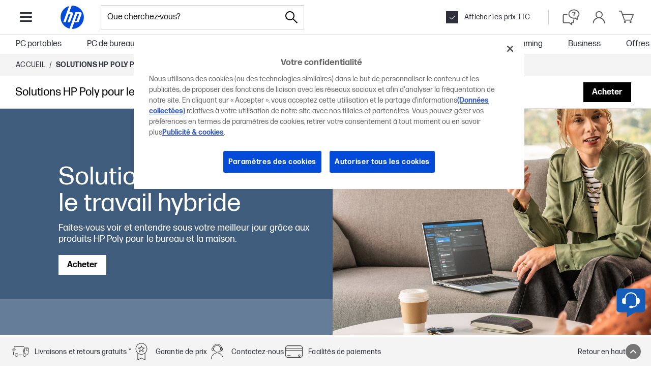

--- FILE ---
content_type: text/html; charset=utf-8
request_url: https://www.hp.com/fr-fr/shop/offer.aspx?p=solutions-poly-pour-le-travail-hybride
body_size: 94973
content:


            <!DOCTYPE html PUBLIC "-//W3C//DTD XHTML 1.0 Transitional//EN" "http://www.w3.org/TR/xhtml1/DTD/xhtml1-transitional.dtd"><html xmlns="https://www.w3.org/1999/xhtml" lang="fr-fr" data-cc="FR" data-ll="fr"><head ><!-- DNS Prefetch and preconnect --><link rel="preconnect" href="//cdn-eu.dynamicyield.com"><link rel="preconnect" href="//st-eu.dynamicyield.com"><link rel="preconnect" href="//rcom-eu.dynamicyield.com"><link rel="dns-prefetch" href="//cdn-eu.dynamicyield.com"><link rel="dns-prefetch" href="//st-eu.dynamicyield.com"><link rel="dns-prefetch" href="//rcom-eu.dynamicyield.com"><!-- // DY context --><script type="text/javascript">
            window.isDYConsentAccepted = function () {
              var prefs = (document.cookie.match("(^|;)\\s*hpeuck_prefs\\s*=\\s*([^;]+)") || []).pop();
              return !!(prefs && parseInt(prefs[2]));
            };
            window.DY = window.DY || {};
            DY.recommendationContext = {type: "OTHER"};
            DY.userActiveConsent = {
              accepted: window.isDYConsentAccepted(),
            };
          </script><!-- // DY scripts --><script type="text/javascript" src="//cdn-eu.dynamicyield.com/api/9879818/api_dynamic.js"></script><script type="text/javascript" src="//cdn-eu.dynamicyield.com/api/9879818/api_static.js"></script><meta charset="UTF-8"><title>Solutions HP Poly pour le travail hybride - Boutique HP France</title><meta http-equiv="X-UA-Compatible" content="IE=edge"><link rel="icon" href="/fr-fr/shop/html/headermenus/images/favicon.ico" type="image/x-icon" /><link rel="shortcut icon" href="/fr-fr/shop/html/headermenus/images/favicon.ico" type="image/x-icon" /><meta name="hp_design_version" content="hpweb.1.2" /><meta name="template_name" content="hpweb_enhanced_1" /><meta name="target_country" content="FR" /><meta name="page_content" content="Produit" /><meta name="user_type" content="N&#39;importe lequel" /><meta name="lifecycle" content="FR" /><meta name="content_country_applicability" content="FR" /><meta name="generator" content="HPWeb2003.NET 3.2.9.18621" /><meta name="BestInClassProducts" content="ordinateur de bureau, poste de travail, appareil, imprimante, bloc-notes, portable, portatif, photographie, écran, calculatrice, options, fournitures, accessoires" /><meta name="web_section_id" content="R11638" /><meta name="language" content="fr" /><meta name="Character set" content="ISO-8859-1" /><meta name="segment" content="Consumer-Public" /><meta name="company_code" content="hpi" /><meta name="description" content="Faites-vous voir et entendre sous votre meilleur jour grâce aux produits HP Poly pour le bureau et la maison." /><meta http-equiv="X-UA-Compatible" content="IE=edge" /><style>#storeHeader {display: none; }</style><meta name="hp_inav_version" content="hfcaas.3" /><meta name="thumbnail" content="https://www.hp.com/fr-fr/shop/Html/Merch/Banners/SRP_banner_6475da5fdaf3a.jpg" /><link rel="stylesheet" href="/fr-fr/shop/html/headermenus/css/app.page.store.main.css?ver=20251216061349" /><script defer src="/fr-fr/shop/html/headermenus/js/app.page.store.runtime-main.js?ver=20251216061349"></script><script defer src="/fr-fr/shop/html/headermenus/js/app.page.store.vendor.js?ver=20251216061349"></script><script defer src="/fr-fr/shop/html/headermenus/js/app.page.store.main.js?ver=20251216061349"></script><link type="text/css" rel="stylesheet" href="/fr-fr/shop/html/headermenus/css/sm15-global.css?ver=20251216061349" /><link rel="preload" href="/fr-fr/shop/stylesheets/fonts/hp-simplified/hpsimplified_lt.woff" as="font" type="font/woff" crossorigin><link rel="preload" href="/fr-fr/shop/stylesheets/fonts/hp-simplified/hpsimplified_rg.woff" as="font" type="font/woff" crossorigin><link rel="preload" href="/fr-fr/shop/stylesheets/fonts/hp-simplified/hpsimplified_bd.woff" as="font" type="font/woff" crossorigin><link rel="preload" as="script" href="/fr-fr/shop/html/headermenus/js/libs/jquery.plugins.min.js?ver=20251216061349" /><link rel="preload" as="script" href="/fr-fr/shop/html/headermenus/js/app.page.all.js?ver=20251216061349" /><script>
            var s_eVar8 = "FR:ISCS|anonymous";
            var s_eVar5 = "EMEA-FR-FR:ISCS";
            var s_eVar45 = "SG895:CG950";
          </script><script src="/fr-fr/shop/js/jquery-1.8.3.min.js"></script><!-- isGrowthPageLoaded: true --><script type="text/javascript">
          var merchDataSel = 'NTB';
          var merchCuid = 'CG950NTB';
          
          var merchSettings = 'SV:20251216061349';
          
          var merchDevice = 'desktop';
          var merchJsVar = {"NewReview":"false"};
          var merchWebRoot = '/fr-fr';
          
var dataLayer = [{
	businessConsumer: "Consumer", 
	catalogID: "CG950", 
	communityID: "SG895", 
	customerSegment: "Consumer", 
	customerType: "guest", 
	siteVersion: "desktop",
	siteLang: "fr",
	siteServ: "PRO-EMEA2-VM1",
	event: "dataReady", 
	segment: "Consumer", 
	storeCountry: "fr", 
	storeType: "Public", 
	subsegment: "Public"
}];
          var merchGeneralStoreName= {'storeName': '','isStoreName': true,'catalogs':{'CG950':{'storeName': null,'communities':{'SCESG21308': 'Les employés HP','SCESG21425': 'Friends and Family','SCESG21711': 'Friends and Family','SCESG21723': 'Friends and Family','SCESG21729': 'Les retraités HP','SCESG21741': 'Les retraités HP','SCESG23558': 'Les employés HPE'}}}};var merchGeneralPhoneConsumer= {'phoneConsumer': '01 49 93 25 52','isPhoneConsumer': false};var merchGeneralPhoneBusiness= {'phoneBusiness': '01 49 93 25 52','isPhoneBusiness': false};var merchGeneralPhonePrice= {'phonePrice': '0.15','isPhonePrice': false,'catalogs':{'CG950':{'phonePrice': null,'communities':{'SG895': '0.06'}}}};
          </script><!-- head content from aspx below --><!-- START: Cyber week footer config --><script src="/fr-fr/shop/html/assets/js/libs/luxon.min.js"></script><script>
              var merchCyberWeekFooterConfig = {
                  preEvent: {
                      jqSelector: '.js-cw-pre-event',
                      startDateTime: '2025-11-03T08:00:00',
                      endDateTime: '2025-12-03T23:59:59'
                  }
              }
            </script><!-- END: Cyber week footer config --><!-- START: PayPal config --><script src="https://www.paypal.com/sdk/js?client-id=AVVMTE5uxXyRT_foWCIo0ACPx-7RylnMKpTthDmyWnz3oR_8z_6KpQ3sxYdo45YG4D-rQNcckBq1TxFK&currency=EUR&components=messages"></script><script>
                var payPalConfig = {
                  rangeVatIncl: "30|2000",
                  rangeVatExcl: "25|1666.67",
                  offer: "PAY_LATER_SHORT_TERM",
                  showInMiniCart: true,
                }
              </script><!-- END: PayPal config --><link rel="prefetch" href="/fr-fr/shop/html/headermenus/js/app.page.product.js?ver=20251216061349" /><link rel="prefetch" href="/fr-fr/shop/html/headermenus/css/sm15-product.css?merchSv=20251216061349" /><link rel="stylesheet" href="/fr-fr/shop/html/headermenus/css/sm15-offer.css?merchSv=20251216061349" /><script type="text/javascript" src="https://apps.bazaarvoice.com/deployments/hp-fr/main_site/production/fr_FR/bv.js"></script><script type="text/javascript">
              function setBazaarvoiceConsent(consentGiven) {
                if (window.BV && window.BV.cookieConsent && typeof window.BV.cookieConsent.setConsent === 'function') {
                  window.BV.cookieConsent.setConsent({
                    "BVBRANDID": consentGiven,
                    "BVBRANDSID": consentGiven
                  });
                }
              }

              function handleOneTrustConsent() {
                // Check if Targeting (2) or your custom category is accepted
                var consentGroups = (typeof OptanonActiveGroups !== 'undefined') ? OptanonActiveGroups.split(',') : [];

                if (consentGroups.includes('2')) {
                  setBazaarvoiceConsent(true);  // User accepted consent
                } else {
                  setBazaarvoiceConsent(false); // User did not consent
                }
              }

              // Run once OneTrust loads and when consent changes
              function OptanonWrapper() {
                handleOneTrustConsent();
              }
            </script><link rel="canonical" href="https://www.hp.com/fr-fr/shop/offer.aspx?p=solutions-poly-pour-le-travail-hybride" /><style>

.offer * {
    font-family: FormaDJRMicro, -apple-system, BlinkMacSystemFont, sans-serif !important;
}

.offer {
    position: relative;
    overflow: hidden;
}

.content-body__text li,
.content-body__text p,
.offer-footnotes__content {
    font: 400 16px/22px FormaDJRMicro !important;
}

.content-body__text ul li {
    list-style: outside;
    margin-left: 16px
}

.body-subtitle {
    font: 400 16px/24px FormaDJRMicro !important;
}

.verticalCenter .offer-bg {
    display: -ms-flexbox;
    display: -webkit-flex;
    display: flex;
    -ms-flex-align: center;
    -webkit-align-items: center;
    -webkit-box-align: center;
    align-items: center;
    background-position: 50% 50%;
    background-repeat: no-repeat
}

/*
////////////////
LINKING BLOCK
////////////////
*/
@media (min-width:1280px) {
    .linking-block .container {
        padding: 0 1.8rem
    }    
}

@media (min-width:1920px) {
    .linking-block .container {
        padding: 0 calc(50% - 60rem + 1.8rem)
    }
    .linking-block.is-fixed {
        width: 1920px;
    }
}


.linking-block__item:first-of-type {
    display: none !important;
}

.blackBtn .linking-block__cta {
    margin-top: 12px
}


.offer-linking {
    height: 65px !important;  
}

.linking-block {
    text-align: right;
    margin: 0 !important;
    min-height: 65px !important;
    background-color: #fff !important;
}

.linking-block__title h2, .linking-block__title h1 {
    font-size: 22px !important;
    line-height: 28px !important;
    color: #000000 !important;
    position: absolute;
    padding-top: 18px;
    font-weight: 400;
    left: 30px;
}


.linking-item {
    border: none !important;
    transition: all ease .3s;
    padding: 0 !important;
}

.linking-item__text {
    color: #7B7979 !important;
    line-height: 22px !important;
    font-size: 16px !important;
    padding: 25px 15px 0px 15px !important;    
    font-weight: 400;
    transition: all ease .3s;
}

.linking-block__item {
    margin: 0px 0px 0px 0px !important;
    position: relative;
}

.linking-item__text:hover, 
.linking-item--active .linking-item__text {
    color: #000 !important;
}

.sm15 .linking-item.linking-item--active,
.sm15 .linking-item.linking-item:hover {
    opacity: 1 !important;
    font-weight: normal !important;
    transition: all ease .3s;
}

.linking-item__text:after {
    content: "";
    height: 8px;
    display: block;
    background: #fff;
    margin-top: 10px;
    width: 0px !important;
    transition: all ease .3s;
}

.linking-item--active .linking-item__text:after {
    content: "";
    height: 8px;
    display: block;
    background: #000;
    margin-top: 10px;
    width: 100% !important;
}

.linking-item:hover .linking-item__text:after  {
    background: #000;
    width: 100% !important;
}

.linking-block.linking-block--sticky.is-fixed {
    opacity: .95;
    box-shadow: rgb(33 35 38 / 50%) 0px 10px 10px -10px;
}

.linking-block .content-body__cta-link {
    margin-top: 12px !important;
    text-decoration: none !important;
    color: #165DBA !important;
    font-size: 16px;
    transition: all ease .3s;
}

.linking-block__cta:after {
    content: "";
    transition: all ease .3s;
}

.linking-block__cta:hover:after {
    content: "";
    height: 1px;
    display: block;
    background: #114284;
    width: 100% !important;
    transition: all ease .3s;
}

.linking-block__cta:hover .content-body__cta-link {
    color: #114284 !important;
}



/*cta style*/

.content-body__cta {
    margin: 20px 0 10px 0 !important
}

.blackBtn a.btn,
.blueBtn a.btn,
.whiteBtn a.btn {
    font: 700 16px/18px FormaDJRMicro, sans-serif;
    text-transform: unset;
    padding: 10px 16px 9px 16px;
    border-radius: 0;
    transition: all ease .3s
}

a.pb-cta__btn {
    background: #000 !important;
    font: 700 16px/22px FormaDJRMicro !important;
    text-transform: lowercase !important;
    border-radius: 0 !important;
    transition: all ease .3s !important;
    padding: 10px 5px !important;
}

a.pb-cta__btn:hover {
    background: #7B7979 !important;
    font: 700 16px/22px FormaDJRMicro !important;
    text-transform: lowercase !important;
    border-radius: 0 !important;
    transition: all ease .3s !important;
    padding: 10px 5px !important;
}


a.pb-cta__btn:first-letter {
    text-transform: uppercase !important;
}

.blueBtn a.btn.btn--color-1 {
    color: #0096d6;
    background: 0 0;
    border: 1px solid #0096d6
}

.blueBtn a.btn.btn--color-1:hover {
    color: #fff;
    background: #0096d6
}

.blueBtn a.btn.btn--color-2 {
    color: #fff;
    background: #0096d6;
    border: 1px solid #0096d6
}

.blueBtn a.btn.btn--color-2:hover {
    color: #fff;
    background: #0096d6
}

.whiteBtn a.btn.btn--color-1 {
    color: #fff;
    background: 0 0;
    border: 1px solid #fff
}

.whiteBtn a.btn.btn--color-1:hover {
    color: #000;
    background: #fff;
    border: 1px solid #fff
}

.whiteBtn a.btn.btn--color-2 {
    color: #000;
    background: #fff;
    border: 1px solid #fff
}

.whiteBtn a.btn.btn--color-2:hover {
    color: #000;
    background: #CCC;
    border: 1px solid #CCC
}

.blackBtn a.btn.btn--color-1 {
    color: #000;
    background: 0 0;
    border: 1px solid #000
}

.blackBtn a.btn.btn--color-1:hover {
    color: #fff;
    background: #000;
    border: 1px solid #000
}

.blackBtn a.btn.btn--color-2 {
    color: #fff;
    background: #000;
    border: 1px solid #000
}

.blackBtn a.btn.btn--color-2:hover {
    color: #fff;
    background: #767676;
    border: 1px solid #767676
}


/*hero*/

.hero .offer-bg {
    height: 445px;
}

.hero .body-subtitle {
    font: 400 50px/52px FormaDJRMicro !important;
    color: #000 !important;
}

.hero .body-title {
    font: 400 50px/52px FormaDJRMicro !important;
    margin-bottom: 8px;
}

.hero .content-body__titles {
    margin-bottom: 12px
}


.hero .content-body__text p {
    font: 400 18px/22px FormaDJRMicro !important;
}


.multiProducts .container {
    padding: 50px 74px 0 74px;
}

.multiProducts .mcol__cta {
    margin-bottom: 0 !important;
}

.multiProducts .container .gr {
    display: flex;
    justify-content: center;
    width: 100%;
    max-width: 100%;
    margin: auto;
}

.multiProducts .gr .gr__col {
    display: flex;
    justify-content: center;
    width: 100%;
    max-width: 100%;
}

.multiProducts .mcol {
    background: #fff;
    margin: 24px 0 0 0;
    border: 1px solid #000;
    padding: 15px 15px 20px 15px;
}

.multiProducts h3 {
    font: 400 22px/28px FormaDJRMicro !important;
    margin-bottom: 8px;
}

.multiProducts .mcol__content {
    margin-bottom: 10px;
    font: 400 16px/22px FormaDJRMicro !important;
    display: flex;
    margin-bottom: auto;
}

.multiProducts ul {
    padding-left: 16px;
}


.multiProducts .offer-multicol {
    display: flex;
}


.multiProducts .gr {
    display: flex;
}

.multiProductss .offer-bg {
    display: flex;
}


.multiProductss .container.container--fluid {
    display: flex;
}

.multiProductss .gr__col {
    display: flex;
}

.multiProducts .mcol {
    display: flex;
    flex-direction: column;
}

.seeMore h2.body-title {
    font: 400 22px/28px FormaDJRMicro !important;
    margin-right: 27px;
}

.seeMore .content-body>div {
    display: inline-block;
}

.productBlock .mcol__cta {
    margin-bottom: 0 !important;
    margin-top: 16px;
}

.productBlock h3.mcol__title {
    font: 400 28px/34px FormaDJRMicro !important;
    border-bottom: 1px solid #000;
    padding-bottom: 10px;
}

.productBlock .mcol__content {
    font: 400 16px/22px FormaDJRMicro !important;
}

.productBlock .offer-bg {
    padding-bottom: 40px;
}

.productBlock .container .gr {
    display: flex;
    justify-content: center;
    width: 100%;
    max-width: 100%;
    margin: auto;
}

.productBlock .gr .gr__col {
    display: flex;
    justify-content: center;
    width: 100%;
    max-width: 100%;
}


.productBlock .mcol__content {
    display: flex;
    margin-bottom: auto;
}

.productBlock .offer-multicol {
    display: flex;
}


.productBlock .gr {
    display: flex;
}

.productBlock .offer-bg {
    display: flex;
}


.productBlock .container.container--fluid {
    display: flex;
}

.productBlock .gr__col {
    display: flex;
}

.productBlock .mcol {
    display: flex;
    flex-direction: column;
}


.blueBg .offer-bg {
    background: #405C7D;
    min-height: 76px;
}

.blueBg .content-body__titles {
    margin-bottom: 0px;
}

.blueBg h2.body-title {
    font: 400 40px/44px FormaDJRMicro !important;
}

.blueBg .content-body {
    padding-top: 18px;
}

.lightBlueBg .offer-bg {
    background: #667D97;
    min-height: 53px;
}

.lightBlueBg .content-body__text p {
    margin-bottom: 0;
    font: 400 18px/22px FormaDJRMicro !important;
}

.lightBlueBg .content-body {
    padding-top: 15px;
}

.polyHeadsets .offer-bg {
    min-height: 400px;
}

.polyHeadsets .content-body {
    left: 285px;
}

.polyHeadsets .gr__col.gr__col--md-12 {
    width: 40%;
}

.polyHeadsets .content-body__titles {
    margin-bottom: 10px !important;
}

.polyHeadsets h2.body-title {
    font: 400 34px/40px FormaDJRMicro !important;
}

.polyHeadsets .content-body__icon img {
    width: 80px;
}

.polyHeadsets .content-body__icon {
    margin-bottom: 0;
}

.features .offer-bg {
    background: #EBEEF2 !important;
    padding: 56px 0;
}

.features h2.mcol-header__title {
    font: 400 40px/44px FormaDJRMicro !important;
    border: none;
    padding-bottom: 0px;
}

.features p.mcol-header__subtitle {
    font: 400 18px/22px FormaDJRMicro !important;
}

.features h3.mcol__title {
    font: 400 28px/36px FormaDJRMicro !important;
    border-bottom: 1px solid #000;
    padding-bottom: 10px;
}


.features .mcol__content {
    font: 400 16px/22px FormaDJRMicro !important;
}

.imageBlock .offer-bg {
    min-height: 489px;
}

.teams .content-body__icon img {
    width: 254px;
}

.teams .content-body__text p {
    font: 400 16px/22px FormaDJRMicro !important;
}

.adviceBlock .offer-bg {
    background: #405C7D !important;
    padding: 15px 0 35px 0;
}

.adviceBlock .gr__col.gr__col--md-6 {
    width: 35%;
}

.adviceBlock .gr__col.gr__col--md-12 {
    width: 65%;
}

.adviceBlock a.btn.btn--sm.btn--color-1 {
    margin-right: 20px;
}

.adviceBlock h3.mcol__title {
    font: 400 40px/44px FormaDJRMicro !important;
    color: #fff !important;
}

.adviceBlock .mcol__content {
    font: 400 18px/22px FormaDJRMicro !important;
    color: #fff !important;
}

.schedule {
    font: 400 12px/16px FormaDJRMicro !important;
    position: absolute;
    top: 115px;
}

/*linking block*/

@media (min-width:1280px) {
    .linking-block .container {
        padding: 0 2.4375rem
    }
}

@media (min-width:1920px) {
    .linking-block .container {
        padding: 0 calc(50% - 60rem + 2.125rem)
    }

    .linking-block.is-fixed {
        width: 1920px;
    }
}


/*newsletter*/

button.js-optin-bnnr-btn.optin-bnnr-btn {
    font: 700 16px/22px FormaDJRMicro !important;
}

.optin-bnnr--dark .optin-bnnr-btn:hover,
.optin-bnnr--light .optin-bnnr-btn:hover {
    background: #fff !important;
    color: #000 !important
}

span.optin-bnnr-label__key {
    font: 400 14px/18px FormaDJRMicro !important;

}

h4.optin-bnnr__heading {
    font: 400 40px/44px FormaDJRMicro !important;
}

.optin-bnnr-col--1 {
    width: 299px !important;
}

p.optin-bnnr__lede {
    font: 400 16px/22px FormaDJRMicro !important;
}

.optin-bnnr-text {
    font: 400 14px/18px FormaDJRMicro !important;
    color: #000 !important;
    height: 49px;
    width: 265px !important;
    border-radius: 0 !important;
}

.optin-bnnr__content {
    padding: 40px 0 40px 0 !important;
    width: 100% !important;
    margin: 0 !important;
}

span.optin-bnnr__icon {
    display: none
}

button.js-optin-bnnr-btn.optin-bnnr-btn {
    background: transparent;
    border: 1px solid #fff;
    border-radius: 3px
}


.optin-bnnr-col--2 {
    width: auto !important;
}

.js-optin-bnnr-btn.optin-bnnr-btn {
    font-size: 14px !important;
    line-height: 18px !important;
    font-weight: 600 !important;
    background: transparent;
    border: 1px solid #fff;
    border-radius: 0 !important;
    min-width: auto;
    padding: 12px 32px !important;
    height: auto !important;
    transition: all ease .3s;
}


.collapse-trigger {
    display: block !important;
    margin: 20px 0
}

.collapse-trigger__title {
    font-weight: 600 !important;
    font-size: 16px !important;
    line-height: 22px !important;
    color: #000 !important;
    text-align: left
}

.collapsible .offer-footnotes__content {
    margin-top: 0 !important
}

.collapse-trigger:before {
    min-height: auto !important
}

.collapse-trigger__wrap--left {
    padding: 0 !important
}

.collapse-trigger__wrap svg {
    display: none !important
}

.collapse-trigger__wrap:after {
    position: absolute;
    top: 5px;
    right: 32px;
    border: solid #000;
    border-width: 0 2px 2px 0;
    display: inline-block;
    padding: 3px;
    content: '';
    transition: all ease .3s;
    transform: rotate(45deg);
    -webkit-transform: rotate(45deg)
}

.collapse-trigger__wrap.is-expanded:after {
    transform: rotate(225deg);
    -webkit-transform: rotate(225deg)
}

.toggle .content-body__text ol li,
.toggle .content-body__text ul li {
    margin-left: 32px;
    padding-bottom: 8px
}

.toggle .content-body__text h3,
.toggle .content-body__text h4,
.toggle .content-body__text h5 {
    font-weight: 400;
    font-size: 20px !important;
    line-height: 28px !important;
    margin-bottom: 12px
}

.toggle .content-body__text a {
    color: #000 !important;
    text-decoration: underline !important;
    transition: all ease .3s
}

.toggle .content-body__text a:hover {
    background-color: #d3d2d2
}

.faq--title .body-title {
    font-size: 40px !important;
    line-height: 44px !important;
    margin-top: 40px
}

.faq--toggle .collapse-trigger:first-of-type {
    border-top: 1px solid #000 !important
}

.faq--toggle:has(+:not(.faq--toggle)) .container {
    border-bottom: 1px solid #000 !important
}

.faq--toggle .collapse-trigger {
    margin: 0 !important
}

.faq--toggle .collapse-trigger__title {
    font-size: 20px !important;
    line-height: 28px !important;
    font-weight: 400 !important
}

.faq--toggle .collapse-trigger__wrap {
    padding: 16px 80px 16px 25px !important;
    transition: all ease .3s
}

.faq--toggle .collapse-trigger__wrap:hover {
    background-color: #e6e6e6
}

.faq--toggle .collapse-trigger__wrap:after {
    position: absolute !important;
    top: 14px !important;
    right: 20px !important;
    border-width: 0 2px 2px 0 !important;
    padding: 3px 0 0 0 !important;
    border: 1px solid #000 !important;
    width: 32px !important;
    height: 32px !important;
    color: #000 !important;
    transform: none !important;
    content: '+' !important;
    font-size: 25px !important;
    line-height: 28px;
    font-weight: 100 !important;
    transition: background-color ease .3s !important
}

.faq--toggle .collapse-trigger__wrap.is-expanded:after {
    content: '-' !important;
    font-size: 40px !important;
    line-height: 28px !important
}

.faq--toggle .collapse-trigger__wrap:hover:after {
    background-color: #000;
    color: #fff !important
}

.faq--toggle .content-body {
    padding: 15px 25px 25px 25px
}

.faq--toggle .content-body__text li,
.faq--toggle .content-body__text p {
    font-weight: 400;
    font-size: 16px;
    line-height: 22px !important;
    color: #000 !important
}

.faq--toggle a.btn.btn--color-1:after {
    border: solid #000 !important;
    border-width: 0 2px 2px 0 !important;
    display: inline-block !important;
    padding: 3px !important;
    margin: -3px 0 0 5px !important;
    content: '' !important;
    transition: all ease .3s !important;
    transform: rotate(315deg) !important;
    -webkit-transform: rotate(315deg) !important
}

.faq--toggle a.btn.btn--color-1 {
    color: #000 !important;
    background: 0 0 !important;
    border: 1px solid transparent !important;
    margin: 0 !important;
    padding-left: 0 !important
}

.faq--toggle a.btn.btn--color-1:hover {
    color: #656263 !important;
    background: 0 0 !important;
    border: 1px solid transparent !important;
    text-decoration: underline !important
}

.faq--toggle a.btn.btn--color-1:hover:after {
    border: solid #656263 !important;
    border-width: 0 2px 2px 0 !important;
    display: inline-block !important;
    padding: 3px !important;
    margin: -3px 0 0 5px !important;
    content: '' !important;
    transition: all ease .3s !important;
    transform: rotate(315deg);
    -webkit-transform: rotate(315deg)
}

.seo--toggle .offer-bg {
    background-color: #e6e6e6
}

.seo--toggle .collapse-trigger {
    margin: 0 !important
}

.seo--toggle .container {
    padding: 25px 0;
    border-bottom: 1px solid #ccc
}

.seo--toggle collapse-trigger__wrap {
    font-size: 14px !important;
    line-height: 18px !important
}

.seo--toggle .collapse-trigger__title {
    font-size: 14px !important;
    line-height: 18px !important;
    transition: all ease .3s
}

.seo--toggle .content-body__text {
    margin-top: 10px
}

.seo--toggle .content-body__text li,
.seo--toggle .content-body__text p {
    font-size: 14px;
    line-height: 18px !important
}

.seo--toggle .content-body__text h3,
.seo--toggle .content-body__text h4 {
    font-size: 18px !important;
    line-height: 22px !important;
    margin-top: 20px;
    margin-bottom: 10px;
}

.seo--toggle .collapse-trigger__wrap:hover .collapse-trigger__title {
    color: #7b7979 !important
}

.seo--toggle .collapse-trigger__wrap:hover:after {
    border-color: #7b7979 !important
}

.disclaimer--toggle .offer-bg {
    background-color: #e6e6e6
}

.disclaimer--toggle .container {
    background-color: #e6e6e6;
    padding: 25px 0
}

.disclaimer--toggle .collapse-trigger {
    margin: 0 !important
}

.disclaimer--toggle .collapse-trigger__title {
    font-size: 14px !important;
    line-height: 18px !important;
    transition: all ease .3s
}

.disclaimer--toggle .content-body__text {
    margin-top: 10px
}

.disclaimer--toggle .content-body__text li,
.disclaimer--toggle .content-body__text p {
    font-size: 14px;
    line-height: 18px !important
}

.disclaimer--toggle .content-body__text ol li {
    padding-bottom: 12px !important;
    margin-left: 12px
}

.disclaimer--toggle .content-body__text h3,
.disclaimer--toggle .content-body__text h4 {
    font-size: 18px !important;
    line-height: 22px !important
}

.disclaimer--toggle .collapse-trigger__wrap:hover .collapse-trigger__title {
    color: #7b7979 !important
}

.disclaimer--toggle .collapse-trigger__wrap:hover:after {
    border-color: #7b7979 !important
}

.space .offer-bg {
    height: 50px;
}


</style><script type="text/javascript">
var merchSegment='mix';
var merchTimeDelta="0";
var merchViewFirst="0";
var merchPageType="offer";
var merchLayout="4";
</script><script type="application/ld+json">{
  "@context": "https://schema.org/",
  "@type": "BreadcrumbList",
  "itemListElement": [
    {
      "@type": "ListItem",
      "position": 1,
      "name": "Accueil",
      "item": "https://www.hp.com/fr-fr/shop/default.aspx"
    },
    {
      "@type": "ListItem",
      "position": 2,
      "name": "Solutions HP Poly pour le travail hybride",
      "item": "https://www.hp.com/fr-fr/shop/offer.aspx?p=solutions-poly-pour-le-travail-hybride"
    }
  ]
}</script><!-- Head Content from aspx above --><!-- START: New site top banner --><div class="highlight-banner js-hb" style="display: none;"><div class="highlight-banner__container"><div class="highlight-banner__text-wrapper"><div class="highlight-banner__title js-hb-title"></div><div class="highlight-banner__description-wrapper"><div class="highlight-banner__text js-hb-description"></div><a class="highlight-banner__button js-hb-link" href="/"><span class="highlight-banner__button-text js-hb-cta"></span><span class="highlight-banner__button-icon"><svg xmlns="http://www.w3.org/2000/svg" viewBox="0 0 20 20" height="20" width="20" aria-hidden="true"><path class="highlight-banner__button-icon-desktop" d="m17.34 10.5.07-.09a1 1 0 0 0 0-.82l-.06-.09a1.08 1.08 0 0 0-.18-.23l-6-5a1 1 0 1 0-1.31 1.5L13.74 9H3.5a1 1 0 0 0 0 2h10.24l-3.88 3.23a1 1 0 0 0-.13 1.41 1 1 0 0 0 .77.36 1 1 0 0 0 .64-.23l6-5a.81.81 0 0 0 .2-.27Z"></path><path class="highlight-banner__button-icon-mobile" d="M7.5 16C7.36839 16.0008 7.23793 15.9755 7.11609 15.9258C6.99426 15.876 6.88344 15.8027 6.79 15.71C6.69627 15.617 6.62188 15.5064 6.57111 15.3846C6.52034 15.2627 6.4942 15.132 6.4942 15C6.4942 14.868 6.52034 14.7373 6.57111 14.6154C6.62188 14.4936 6.69627 14.383 6.79 14.29L11.09 10L6.79 5.71C6.6017 5.5217 6.49591 5.2663 6.49591 5C6.49591 4.86814 6.52188 4.73758 6.57234 4.61575C6.6228 4.49393 6.69676 4.38324 6.79 4.29C6.88324 4.19676 6.99393 4.1228 7.11575 4.07234C7.23757 4.02188 7.36814 3.99591 7.5 3.99591C7.7663 3.99591 8.0217 4.1017 8.21 4.29L13.21 9.29C13.3037 9.38297 13.3781 9.49357 13.4289 9.61543C13.4797 9.73728 13.5058 9.86799 13.5058 10C13.5058 10.132 13.4797 10.2627 13.4289 10.3846C13.3781 10.5064 13.3037 10.617 13.21 10.71L8.21 15.71C8.11656 15.8027 8.00574 15.876 7.88391 15.9258C7.76207 15.9755 7.63161 16.0008 7.5 16Z"></path></svg></span></a></div></div><div class="highlight-banner__button-wrapper"><a class="highlight-banner__button js-hb-link" href="/"><span class="highlight-banner__button-text js-hb-cta"></span><span class="highlight-banner__button-icon"><svg xmlns="http://www.w3.org/2000/svg" viewBox="0 0 20 20" height="20" width="20" aria-hidden="true"><path class="highlight-banner__button-icon-desktop" d="m17.34 10.5.07-.09a1 1 0 0 0 0-.82l-.06-.09a1.08 1.08 0 0 0-.18-.23l-6-5a1 1 0 1 0-1.31 1.5L13.74 9H3.5a1 1 0 0 0 0 2h10.24l-3.88 3.23a1 1 0 0 0-.13 1.41 1 1 0 0 0 .77.36 1 1 0 0 0 .64-.23l6-5a.81.81 0 0 0 .2-.27Z"></path><path class="highlight-banner__button-icon-mobile" d="M7.5 16C7.36839 16.0008 7.23793 15.9755 7.11609 15.9258C6.99426 15.876 6.88344 15.8027 6.79 15.71C6.69627 15.617 6.62188 15.5064 6.57111 15.3846C6.52034 15.2627 6.4942 15.132 6.4942 15C6.4942 14.868 6.52034 14.7373 6.57111 14.6154C6.62188 14.4936 6.69627 14.383 6.79 14.29L11.09 10L6.79 5.71C6.6017 5.5217 6.49591 5.2663 6.49591 5C6.49591 4.86814 6.52188 4.73758 6.57234 4.61575C6.6228 4.49393 6.69676 4.38324 6.79 4.29C6.88324 4.19676 6.99393 4.1228 7.11575 4.07234C7.23757 4.02188 7.36814 3.99591 7.5 3.99591C7.7663 3.99591 8.0217 4.1017 8.21 4.29L13.21 9.29C13.3037 9.38297 13.3781 9.49357 13.4289 9.61543C13.4797 9.73728 13.5058 9.86799 13.5058 10C13.5058 10.132 13.4797 10.2627 13.4289 10.3846C13.3781 10.5064 13.3037 10.617 13.21 10.71L8.21 15.71C8.11656 15.8027 8.00574 15.876 7.88391 15.9258C7.76207 15.9755 7.63161 16.0008 7.5 16Z"></path></svg></span></a><div class="highlight-banner__countdown"><span class="highlight-banner__countdown-time js-hb-countdown-time">
                      <span class="highlight-banner__countdown-value js-hb-countdown-digits">--</span><span class="highlight-banner__countdown-label js-hb-countdown-label"></span></span><span class="highlight-banner__countdown-delimiter">:</span><span class="highlight-banner__countdown-time js-hb-countdown-time"><span class="highlight-banner__countdown-value js-hb-countdown-digits">--</span><span class="highlight-banner__countdown-label js-hb-countdown-label"></span></span><span class="highlight-banner__countdown-delimiter">:</span><span class="highlight-banner__countdown-time js-hb-countdown-time"><span class="highlight-banner__countdown-value js-hb-countdown-digits">--</span><span class="highlight-banner__countdown-label js-hb-countdown-label"></span></span></div></div></div></div><!-- END: New site top banner --></head><body  ><!-- Start Google Tag Manager --><noscript><iframe src="//www.googletagmanager.com/ns.html?id=GTM-P3JSCK"
          height="0" width="0" style="display:none;visibility:hidden"></iframe></noscript><script>$(window).load(function loadGtm() {(function(w, d, s, l, i) {
          w[l] = w[l] || []; w[l].push({ 'gtm.start':
          new Date().getTime(), event: 'gtm.js'
          }); var f = d.getElementsByTagName(s)[0],
          j = d.createElement(s), dl = l != 'dataLayer' ? '&l=' + l : ''; j.async = true; j.src =
          '//www.googletagmanager.com/gtm.js?id=' + i + dl; f.parentNode.insertBefore(j, f);
          })(window, document, 'script', 'dataLayer', 'GTM-P3JSCK');});</script><!-- End Google Tag Manager --><svg style="display: none;"><defs><symbol id="i-global-logo"><!-- viewBox="0 0 80 80" --><path d="M40 70.1h-.9l6.12-16.9h8.45a4.12 4.12 0 0 0 3.62-2.54L64 32.35c1.09-3-.63-5.45-3.82-5.45H48.41L38.57 54 33 69.28a30.07 30.07 0 0 1-1.14-58.2L26.09 26.9l-9.57 26.3h6.37L31 30.85h4.79L27.68 53.2h6.37l7.59-20.85c1.09-3-.63-5.45-3.82-5.45h-5.35L38.62 10H40a30.07 30.07 0 0 1 0 60.1Zm18.16-39.26h-4.79l-6.7 18.39h4.78Z" fill="#0096D6"/></symbol><symbol id="i-global-logo-new"><!-- viewBox="0 0 1067 1067" --><g clip-path="url(#clip0_98_44560)"><path d="M533.333 0.000389099C238.755 0.000389099 0 238.786 0 533.331C0 827.899 238.755 1066.67 533.333 1066.67C827.913 1066.67 1066.67 827.899 1066.67 533.331C1066.67 238.786 827.913 0.000389099 533.333 0.000389099Z" fill="white"/><path d="M832.202 382.264H753.557L643.4 684.495H722.068L832.225 382.264H832.202ZM533.333 1027.29C528.416 1027.29 523.522 1027.2 518.652 1027.07L619.593 749.624H758.52C782.897 749.624 809.676 730.872 818.001 707.98L927.518 407.146C945.424 357.887 917.226 317.592 864.812 317.592H672.076L510.373 761.974H510.305L418.625 1013.87C201.145 962.164 39.373 766.662 39.373 533.334C39.373 300.006 191.952 115.8 399.964 57.6002L305.357 317.592H305.334L148.066 749.602H252.76L386.494 382.492H465.162L331.426 749.602H436.073L560.706 407.123C578.636 357.863 550.416 317.57 498.07 317.57H410.072L511.128 39.8989C518.492 39.5789 525.878 39.3735 533.333 39.3735C806.132 39.3735 1027.29 260.535 1027.29 533.334C1027.29 806.132 806.132 1027.29 533.333 1027.29Z" fill="#024AD8"/></g><defs><clipPath id="clip0_98_44560"><rect width="1066.67" height="1066.67" fill="white"/></clipPath></defs></symbol><symbol id="i-global-search"><!-- viewBox="0 0 28.003 28" --><path d="M27.798,26.809l-9.437-9.438c1.612-1.845,2.601-4.251,2.601-6.89C20.962,4.701,16.261,0,10.481,0 C4.701,0,0,4.701,0,10.48c0,5.78,4.701,10.481,10.481,10.481c2.64,0,5.047-0.988,6.891-2.604l9.438,9.438 C26.947,27.933,27.126,28,27.305,28c0.18,0,0.357-0.069,0.494-0.204C28.071,27.521,28.071,27.081,27.798,26.809z M10.481,19.564 c-5.01,0-9.083-4.075-9.083-9.084c0-5.008,4.074-9.083,9.083-9.083c5.008,0,9.084,4.075,9.084,9.083 C19.565,15.489,15.49,19.564,10.481,19.564z"/></symbol><symbol id="i-global-arrow-right"><!-- viewBox="0 0 20 16" --><path fill="#5a5a5a" d="M19.85 8.49C19.8734 8.46241 19.8935 8.43221 19.91 8.4C19.9695 8.27506 20.0004 8.1384 20.0004 8C20.0004 7.8616 19.9695 7.72494 19.91 7.6C19.91 7.6 19.91 7.54 19.86 7.51C19.8082 7.42419 19.7479 7.34378 19.68 7.27L11.68 0.27C11.4793 0.10837 11.224 0.0304374 10.9673 0.0524528C10.7106 0.0744682 10.4722 0.194732 10.302 0.388168C10.1318 0.581604 10.0428 0.833282 10.0536 1.09073C10.0644 1.34817 10.1742 1.59151 10.36 1.77L16.36 7.02H1C0.734784 7.02 0.48043 7.12536 0.292893 7.31289C0.105357 7.50043 0 7.75478 0 8.02C0 8.28522 0.105357 8.53957 0.292893 8.72711C0.48043 8.91464 0.734784 9.02 1 9.02H16.34L10.34 14.27C10.1413 14.4452 10.0202 14.692 10.0034 14.9564C9.9865 15.2207 10.0752 15.481 10.25 15.68C10.3455 15.783 10.4617 15.8648 10.5909 15.9199C10.7201 15.9751 10.8595 16.0023 11 16C11.2431 15.9997 11.4777 15.9108 11.66 15.75L19.66 8.75C19.737 8.67417 19.8011 8.58636 19.85 8.49V8.49Z"/></symbol><symbol id="i-global-cross-bold"><!-- viewBox="0 0 15 15"--><g transform="translate(-12.5 -12.5)"><path fill="#2c3038" d="M6,7.5l-6-6L1.5,0l6,6,6-6L15,1.5l-6,6,6,6L13.5,15l-6-6-6,6L0,13.5Z" transform="translate(12.5 12.5)"/></g></symbol><symbol id="i-global-cross-bold-with-arrow"><!-- viewBox="5 2.5 37 34"--><path d="M35.17 7.7102C35.3884 7.71018 35.598 7.79625 35.7534 7.94975C35.9088 8.10325 35.9974 8.3118 36 8.5302V30.8802C35.9798 31.1092 35.8737 31.322 35.7031 31.476C35.5324 31.6299 35.3098 31.7136 35.08 31.7102H14.51C14.3878 31.7104 14.2671 31.6836 14.1565 31.6317C14.0458 31.5799 13.948 31.5042 13.87 31.4102L4.29 19.7102L13.87 8.0002C13.9476 7.90563 14.0453 7.82961 14.156 7.7777C14.2668 7.72579 14.3877 7.69931 14.51 7.7002H35.17V7.7102ZM14.51 6.7002C14.2387 6.7009 13.9708 6.76129 13.7254 6.87708C13.48 6.99286 13.2631 7.16121 13.09 7.3702L3 19.7102L13.09 32.0002C13.2631 32.2092 13.48 32.3775 13.7254 32.4933C13.9708 32.6091 14.2387 32.6695 14.51 32.6702H35.08C35.5682 32.6737 36.0392 32.4902 36.3962 32.1573C36.7533 31.8244 36.9693 31.3674 37 30.8802V8.5302C36.9974 8.04831 36.8048 7.58691 36.464 7.24616C36.1233 6.90541 35.6619 6.71282 35.18 6.7102L14.51 6.7002Z" fill="#767676"/><path d="M25.4086 19.9983L29.7045 15.7124C29.8926 15.5243 29.9983 15.2692 29.9983 15.0031C29.9983 14.7371 29.8926 14.4819 29.7045 14.2938C29.5164 14.1057 29.2612 14 28.9952 14C28.7291 14 28.474 14.1057 28.2859 14.2938L24 18.5897L19.7141 14.2938C19.526 14.1057 19.2709 14 19.0048 14C18.7388 14 18.4836 14.1057 18.2955 14.2938C18.1074 14.4819 18.0017 14.7371 18.0017 15.0031C18.0017 15.2692 18.1074 15.5243 18.2955 15.7124L22.5914 19.9983L18.2955 24.2842C18.2019 24.377 18.1276 24.4875 18.0768 24.6093C18.0261 24.731 18 24.8616 18 24.9935C18 25.1254 18.0261 25.2559 18.0768 25.3777C18.1276 25.4994 18.2019 25.6099 18.2955 25.7028C18.3884 25.7964 18.4989 25.8707 18.6206 25.9215C18.7424 25.9722 18.8729 25.9983 19.0048 25.9983C19.1367 25.9983 19.2673 25.9722 19.389 25.9215C19.5108 25.8707 19.6213 25.7964 19.7141 25.7028L24 21.4069L28.2859 25.7028C28.3787 25.7964 28.4892 25.8707 28.611 25.9215C28.7327 25.9722 28.8633 25.9983 28.9952 25.9983C29.1271 25.9983 29.2576 25.9722 29.3794 25.9215C29.5011 25.8707 29.6116 25.7964 29.7045 25.7028C29.7981 25.6099 29.8724 25.4994 29.9232 25.3777C29.9739 25.2559 30 25.1254 30 24.9935C30 24.8616 29.9739 24.731 29.9232 24.6093C29.8724 24.4875 29.7981 24.377 29.7045 24.2842L25.4086 19.9983Z" fill="#2C3038"/></symbol><symbol id="i-global-cross-bold-white"><!-- viewBox="0 0 15 15"--><g transform="translate(-12.5 -12.5)"><path fill="#fff" d="M6,7.5l-6-6L1.5,0l6,6,6-6L15,1.5l-6,6,6,6L13.5,15l-6-6-6,6L0,13.5Z" transform="translate(12.5 12.5)"/></g></symbol><symbol id="i-global-cross-bold-white"><!-- viewBox="0 0 15 15"--><g transform="translate(-12.5 -12.5)"><path fill="#fff" d="M6,7.5l-6-6L1.5,0l6,6,6-6L15,1.5l-6,6,6,6L13.5,15l-6-6-6,6L0,13.5Z" transform="translate(12.5 12.5)"/></g></symbol><symbol id="i-global-support"><!-- viewBox="0 0 27 27" --><path d="M13.15 2.15C15.3256 2.15 17.4523 2.79514 19.2613 4.00383C21.0702 5.21253 22.4801 6.93049 23.3127 8.94048C24.1452 10.9505 24.3631 13.1622 23.9386 15.296C23.5142 17.4298 22.4666 19.3898 20.9282 20.9282C19.3898 22.4666 17.4298 23.5142 15.296 23.9386C13.1622 24.3631 10.9505 24.1452 8.94048 23.3127C6.9305 22.4801 5.21253 21.0702 4.00383 19.2613C2.79514 17.4523 2.15 15.3256 2.15 13.15C2.15 10.2326 3.30892 7.43473 5.37182 5.37183C7.43472 3.30893 10.2326 2.15 13.15 2.15V2.15ZM13.15 0.15C10.5788 0.15 8.06543 0.912436 5.92759 2.34089C3.78975 3.76935 2.12351 5.79968 1.13957 8.17512C0.155627 10.5506 -0.101817 13.1644 0.399791 15.6862C0.901399 18.2079 2.13953 20.5243 3.95761 22.3424C5.77569 24.1605 8.09207 25.3986 10.6138 25.9002C13.1356 26.4018 15.7494 26.1444 18.1249 25.1604C20.5003 24.1765 22.5306 22.5103 23.9591 20.3724C25.3876 18.2346 26.15 15.7212 26.15 13.15C26.15 9.70219 24.7804 6.39559 22.3424 3.95761C19.9044 1.51964 16.5978 0.15 13.15 0.15V0.15ZM13.46 19.5C13.2379 19.5094 13.0161 19.4741 12.8079 19.3961C12.5997 19.3181 12.4092 19.1992 12.2479 19.0462C12.0865 18.8932 11.9575 18.7094 11.8686 18.5057C11.7796 18.3019 11.7325 18.0823 11.73 17.86C11.7309 17.6385 11.7771 17.4196 11.8659 17.2167C11.9547 17.0138 12.0842 16.8312 12.2463 16.6804C12.4085 16.5295 12.5998 16.4134 12.8086 16.3394C13.0173 16.2654 13.239 16.235 13.46 16.25C13.681 16.235 13.9027 16.2654 14.1114 16.3394C14.3202 16.4134 14.5115 16.5295 14.6737 16.6804C14.8358 16.8312 14.9653 17.0138 15.0541 17.2167C15.1429 17.4196 15.1891 17.6385 15.19 17.86C15.1875 18.0823 15.1404 18.3019 15.0514 18.5057C14.9625 18.7094 14.8335 18.8932 14.6721 19.0462C14.5108 19.1992 14.3203 19.3181 14.1121 19.3961C13.9039 19.4741 13.6821 19.5094 13.46 19.5V19.5ZM14.82 15H12.09C12.09 12.47 14.9 11.91 14.9 10.34C14.9 9.45 14.13 8.9 12.96 8.9C12.4459 8.87838 11.9349 8.98937 11.476 9.22229C11.0172 9.45521 10.626 9.80223 10.34 10.23L8.15 8.95C8.72183 8.14133 9.49252 7.49377 10.3876 7.06986C11.2828 6.64595 12.2721 6.46001 13.26 6.53C15.97 6.53 17.85 7.74 17.85 9.87C17.85 12.73 14.82 13.05 14.82 15Z" fill="#5a5a5a"/></symbol><symbol id="i-global-contact"><!-- viewBox="0 0 40 40" --><path d="M30.46 17.29v-.37a10.46 10.46 0 1 0-20.92 0v.37a3 3 0 0 0-3 2.86v5a3 3 0 0 0 3 2.86h2.63V17.29h-.67v-.37a8.46 8.46 0 1 1 16.92 0v.37h-.67V27a5 5 0 0 1-4.22 3.26 2.35 2.35 0 0 0-2.09-1.29h-2.67a2.36 2.36 0 0 0 0 4.71h2.71a2.36 2.36 0 0 0 2.16-1.42A7 7 0 0 0 29.53 28h.89a3 3 0 0 0 3-2.86v-5a3 3 0 0 0-2.96-2.85ZM10.21 26h-.63a1 1 0 0 1-1-.86v-5a1 1 0 0 1 1-.86h.63Zm11.27 5.67h-2.71a.36.36 0 0 1 0-.71h2.71a.36.36 0 1 1 0 .71Zm10-6.53a1 1 0 0 1-1 .86h-.63v-6.71h.63a1 1 0 0 1 1 .86Z" fill="#5a5a5a"/></symbol><symbol id="i-global-help"><!-- viewBox="0 0 40 40" --><g><path d="M21 37a1 1 0 0 1-.64-.23L15.84 33H5a3 3 0 0 1-3-3V16a3 3 0 0 1 3-3h6a1 1 0 0 1 0 2H5a1 1 0 0 0-1 1v14a1 1 0 0 0 1 1h11.2a1 1 0 0 1 .64.23L20 33.87V32a1 1 0 0 1 1-1h2a1 1 0 0 0 1-1v-4a1 1 0 0 1 2 0v4a3 3 0 0 1-3 3h-1v3a1 1 0 0 1-.58.91A1 1 0 0 1 21 37Zm12.42-11.09A1 1 0 0 0 34 25v-4.48A9.29 9.29 0 0 0 38 13c0-5.51-5.38-10-12-10S14 7.49 14 13s5.38 10 12 10a13.94 13.94 0 0 0 2.72-.27l3.64 3A1 1 0 0 0 33 26a1 1 0 0 0 .42-.09Zm-4.66-5.23A12.37 12.37 0 0 1 26 21c-5.51 0-10-3.59-10-8s4.49-8 10-8 10 3.59 10 8a7.42 7.42 0 0 1-3.55 6.17A1 1 0 0 0 32 20v2.87l-2.37-2a1 1 0 0 0-.64-.23.9.9 0 0 0-.23.04Zm-1.57-9.75c0-.68-.59-1.11-1.5-1.11a2.36 2.36 0 0 0-2 1L22 9.86A4.42 4.42 0 0 1 25.93 8c2.08 0 3.53.93 3.53 2.57 0 2.22-2.33 2.47-2.33 3.94H25c0-1.94 2.19-2.37 2.19-3.58Zm-2.44 5.81a1.34 1.34 0 0 1 2.67 0 1.34 1.34 0 0 1-2.67 0Z" fill="#5a5a5a"></path></g></symbol><symbol id="i-global-account"><!-- viewBox="0 0 27 28" --><path d="M17.51 14.83C18.8686 13.9708 19.9152 12.6978 20.4955 11.1987C21.0758 9.69962 21.1591 8.05374 20.7331 6.50373C20.3071 4.95371 19.3944 3.58157 18.1294 2.58959C16.8645 1.59762 15.3144 1.0383 13.7075 0.994087C12.1006 0.949879 10.522 1.42312 9.20449 2.34405C7.88695 3.26498 6.90016 4.58486 6.38959 6.10911C5.87902 7.63336 5.87169 9.28133 6.36869 10.8101C6.86568 12.3388 7.8407 13.6674 9.15 14.6C6.68502 15.3776 4.50543 16.8676 2.88599 18.8821C1.26655 20.8966 0.279751 23.3455 0.0499998 25.92C0.0287825 26.1852 0.113791 26.448 0.286324 26.6505C0.458858 26.8531 0.704783 26.9788 0.969999 27C1.23522 27.0212 1.498 26.9362 1.70054 26.7637C1.90308 26.5911 2.02878 26.3452 2.05 26.08C2.31057 23.3564 3.57679 20.8277 5.60148 18.9875C7.62617 17.1473 10.264 16.1276 13 16.1276C15.736 16.1276 18.3738 17.1473 20.3985 18.9875C22.4232 20.8277 23.6894 23.3564 23.95 26.08C23.9705 26.34 24.0917 26.5817 24.2879 26.7535C24.484 26.9254 24.7396 27.0138 25 27V27C25.1383 27.0004 25.2753 26.9722 25.4021 26.917C25.529 26.8618 25.643 26.7809 25.737 26.6794C25.831 26.5779 25.9029 26.458 25.9481 26.3273C25.9934 26.1966 26.0111 26.0579 26 25.92C25.7762 23.4585 24.8601 21.1107 23.3576 19.1481C21.8552 17.1855 19.8278 15.6884 17.51 14.83V14.83ZM8 8.5C8 7.4122 8.32257 6.34883 8.92692 5.44436C9.53126 4.53989 10.3902 3.83494 11.3952 3.41866C12.4002 3.00238 13.5061 2.89346 14.573 3.10568C15.6399 3.3179 16.6199 3.84172 17.3891 4.61091C18.1583 5.3801 18.6821 6.36011 18.8943 7.427C19.1065 8.4939 18.9976 9.59977 18.5813 10.6048C18.1651 11.6098 17.4601 12.4687 16.5556 13.0731C15.6512 13.6774 14.5878 14 13.5 14C12.0421 13.9974 10.6447 13.417 9.61383 12.3862C8.58295 11.3553 8.00264 9.95788 8 8.5V8.5Z" fill="#5a5a5a"/></symbol><symbol id="i-global-cart"><!-- viewBox="0 0 33 26" --><path d="M26.5 21H12.5C12.2933 20.9992 12.0919 20.9343 11.9236 20.8143C11.7552 20.6943 11.6282 20.5251 11.56 20.33L5.08 2H1.5C1.23478 2 0.98043 1.89464 0.792893 1.70711C0.605357 1.51957 0.5 1.26522 0.5 1C0.5 0.734784 0.605357 0.48043 0.792893 0.292893C0.98043 0.105357 1.23478 0 1.5 0H5.79C5.99672 0.000823508 6.1981 0.0656902 6.36644 0.185674C6.53477 0.305657 6.66178 0.474861 6.73 0.67L9 7H31.5C31.6647 7.00085 31.8267 7.04237 31.9715 7.12088C32.1162 7.19938 32.2394 7.31244 32.33 7.45C32.4196 7.58597 32.4746 7.74177 32.4903 7.90384C32.506 8.06592 32.4818 8.22937 32.42 8.38L27.42 20.38C27.345 20.5626 27.2176 20.7189 27.0539 20.8293C26.8901 20.9396 26.6974 20.999 26.5 21ZM13.21 19H25.83L30 9H9.67L13.21 19ZM13.5 22C13.1044 22 12.7178 22.1173 12.3889 22.3371C12.06 22.5568 11.8036 22.8692 11.6522 23.2346C11.5009 23.6001 11.4613 24.0022 11.5384 24.3902C11.6156 24.7781 11.8061 25.1345 12.0858 25.4142C12.3655 25.6939 12.7219 25.8844 13.1098 25.9616C13.4978 26.0387 13.8999 25.9991 14.2654 25.8478C14.6308 25.6964 14.9432 25.44 15.1629 25.1111C15.3827 24.7822 15.5 24.3956 15.5 24C15.5 23.4696 15.2893 22.9609 14.9142 22.5858C14.5391 22.2107 14.0304 22 13.5 22V22ZM25.5 22C25.1044 22 24.7178 22.1173 24.3889 22.3371C24.06 22.5568 23.8036 22.8692 23.6522 23.2346C23.5009 23.6001 23.4613 24.0022 23.5384 24.3902C23.6156 24.7781 23.8061 25.1345 24.0858 25.4142C24.3655 25.6939 24.7219 25.8844 25.1098 25.9616C25.4978 26.0387 25.8999 25.9991 26.2654 25.8478C26.6308 25.6964 26.9432 25.44 27.1629 25.1111C27.3827 24.7822 27.5 24.3956 27.5 24C27.5 23.4696 27.2893 22.9609 26.9142 22.5858C26.5391 22.2107 26.0304 22 25.5 22Z" fill="#5a5a5a"/></symbol><symbol id="i-global-target"><!-- viewBox="0 0 12 12"  --><path d="M12 9V11C12 11.2652 11.8946 11.5196 11.7071 11.7071C11.5196 11.8946 11.2652 12 11 12H1C0.734784 12 0.48043 11.8946 0.292893 11.7071C0.105357 11.5196 0 11.2652 0 11V1C0 0.734784 0.105357 0.48043 0.292893 0.292893C0.48043 0.105357 0.734784 0 1 0H3C3.26522 0 3.51957 0.105357 3.70711 0.292893C3.89464 0.48043 4 0.734784 4 1C4 1.26522 3.89464 1.51957 3.70711 1.70711C3.51957 1.89464 3.26522 2 3 2H2V10H10V9C10 8.73478 10.1054 8.48043 10.2929 8.29289C10.4804 8.10536 10.7348 8 11 8C11.2652 8 11.5196 8.10536 11.7071 8.29289C11.8946 8.48043 12 8.73478 12 9V9ZM11.92 0.62C11.8434 0.438525 11.7156 0.283275 11.5522 0.173183C11.3888 0.0630921 11.197 0.00291779 11 0H7C6.73478 0 6.48043 0.105357 6.29289 0.292893C6.10536 0.48043 6 0.734784 6 1C6 1.26522 6.10536 1.51957 6.29289 1.70711C6.48043 1.89464 6.73478 2 7 2H8.59L6.29 4.29C6.19676 4.38324 6.1228 4.49393 6.07234 4.61575C6.02188 4.73757 5.99591 4.86814 5.99591 5C5.99591 5.13186 6.02188 5.26243 6.07234 5.38425C6.1228 5.50607 6.19676 5.61676 6.29 5.71C6.38324 5.80324 6.49393 5.8772 6.61575 5.92766C6.73757 5.97812 6.86814 6.00409 7 6.00409C7.13186 6.00409 7.26243 5.97812 7.38425 5.92766C7.50607 5.8772 7.61676 5.80324 7.71 5.71L10 3.41V5C10 5.26522 10.1054 5.51957 10.2929 5.70711C10.4804 5.89464 10.7348 6 11 6C11.2652 6 11.5196 5.89464 11.7071 5.70711C11.8946 5.51957 12 5.26522 12 5V1C11.9984 0.869323 11.9712 0.740222 11.92 0.62Z" fill="#767676"/></symbol><symbol id="i-global-target-white"><!-- viewBox="0 0 12 12"  --><path d="M12 9V11C12 11.2652 11.8946 11.5196 11.7071 11.7071C11.5196 11.8946 11.2652 12 11 12H1C0.734784 12 0.48043 11.8946 0.292893 11.7071C0.105357 11.5196 0 11.2652 0 11V1C0 0.734784 0.105357 0.48043 0.292893 0.292893C0.48043 0.105357 0.734784 0 1 0H3C3.26522 0 3.51957 0.105357 3.70711 0.292893C3.89464 0.48043 4 0.734784 4 1C4 1.26522 3.89464 1.51957 3.70711 1.70711C3.51957 1.89464 3.26522 2 3 2H2V10H10V9C10 8.73478 10.1054 8.48043 10.2929 8.29289C10.4804 8.10536 10.7348 8 11 8C11.2652 8 11.5196 8.10536 11.7071 8.29289C11.8946 8.48043 12 8.73478 12 9V9ZM11.92 0.62C11.8434 0.438525 11.7156 0.283275 11.5522 0.173183C11.3888 0.0630921 11.197 0.00291779 11 0H7C6.73478 0 6.48043 0.105357 6.29289 0.292893C6.10536 0.48043 6 0.734784 6 1C6 1.26522 6.10536 1.51957 6.29289 1.70711C6.48043 1.89464 6.73478 2 7 2H8.59L6.29 4.29C6.19676 4.38324 6.1228 4.49393 6.07234 4.61575C6.02188 4.73757 5.99591 4.86814 5.99591 5C5.99591 5.13186 6.02188 5.26243 6.07234 5.38425C6.1228 5.50607 6.19676 5.61676 6.29 5.71C6.38324 5.80324 6.49393 5.8772 6.61575 5.92766C6.73757 5.97812 6.86814 6.00409 7 6.00409C7.13186 6.00409 7.26243 5.97812 7.38425 5.92766C7.50607 5.8772 7.61676 5.80324 7.71 5.71L10 3.41V5C10 5.26522 10.1054 5.51957 10.2929 5.70711C10.4804 5.89464 10.7348 6 11 6C11.2652 6 11.5196 5.89464 11.7071 5.70711C11.8946 5.51957 12 5.26522 12 5V1C11.9984 0.869323 11.9712 0.740222 11.92 0.62Z" fill="#fff"/></symbol><symbol id="i-global-rounded-close-30x30"><!-- viewBox="0 0 30 30"  --><path d="M15,0C6.716,0,0,6.715,0,15s6.716,15,15,15c8.284,0,15-6.715,15-15S23.284,0,15,0z M20.873,18.514 c0.586,0.587,0.666,1.458,0.179,1.946l-0.354,0.354c-0.488,0.488-1.36,0.408-1.947-0.179l-3.403-3.403l-3.404,3.404 c-0.586,0.586-1.458,0.666-1.946,0.179l-0.354-0.354c-0.488-0.488-0.408-1.36,0.179-1.947l3.403-3.403l-3.404-3.404 C9.236,11.12,9.156,10.248,9.643,9.76l0.354-0.354c0.487-0.488,1.359-0.408,1.946,0.179l3.404,3.403l3.403-3.403 c0.587-0.586,1.459-0.666,1.947-0.179l0.354,0.354c0.488,0.487,0.408,1.359-0.18,1.946l-3.402,3.403L20.873,18.514z"></path></symbol><symbol id="i-global-rounded-success-30x30"><!-- viewBox="0 0 30 30"  --><path d="M23.931,17.595l-1.671-2.408v-2.481l-0.826-0.894H10.691l0.026-1.652 l2.44-6.585l0.013-0.839V1.921l-0.813-0.826l-1.205-0.552c-0.098,0.039-0.193,0.078-0.289,0.119L0.5,14.841v9.09l4.872,4.782 h15.237l1.651-2.837v-1.688l1.671-2.48l-0.863-1.667L23.931,17.595z"/></symbol><symbol id="i-global-email"><!-- viewBox="0 0 24 16" --><path stroke-linecap="round" stroke-linejoin="round" stroke-miterlimit="10" d="M23.5,0.5h-23c0,0,8.875,8.875,11.5,8.875S23.5,0.5,23.5,0.5z"/><path stroke-linecap="round" stroke-linejoin="round" stroke-miterlimit="10" d="M12,9.375C9.375,9.375,0.5,0.5,0.5,0.5v15L9.113,8L0.5,15.5h23L14.888,8l8.612,7.5v-15C23.5,0.5,14.625,9.375,12,9.375z"/></symbol><symbol id="i-global-phone-1"><!-- viewBox="0 0 105 100" --><path d="M18.287,35.088c-3.363,0-6.115,2.752-6.115,6.115v30.666 c0,3.363,2.752,6.115,6.115,6.115c3.364,0,6.115-2.752,6.115-6.115V41.203C24.402,37.84,21.651,35.088,18.287,35.088"></path><path d="M6.056,43.36c-0.021,0-0.038,0.011-0.059,0.012V43.36 c-0.123,0-0.239,0.068-0.361,0.085c-0.24,0.039-0.48,0.068-0.695,0.165C2.134,44.784,0,50.505,0,57.422 c0,6.918,2.134,12.64,4.941,13.813c0.215,0.097,0.455,0.126,0.695,0.165c0.122,0.017,0.238,0.085,0.361,0.085v-0.012 c0.021,0,0.038,0.012,0.059,0.012c1.511,0,2.748-1.236,2.748-2.748v-22.63C8.804,44.596,7.567,43.36,6.056,43.36"></path><path d="M87.713,34.024c-3.363,0-6.114,2.752-6.114,6.115v30.666 c0,3.363,2.751,6.115,6.114,6.115s6.115-2.752,6.115-6.115V40.14C93.828,36.776,91.076,34.024,87.713,34.024"></path><path d="M101.06,42.546c-0.215-0.097-0.456-0.126-0.696-0.165 c-0.122-0.017-0.236-0.085-0.36-0.085v0.012c-0.021,0-0.038-0.012-0.059-0.012c-1.512,0-2.748,1.237-2.748,2.748v22.63 c0,1.511,1.236,2.747,2.748,2.747c0.021,0,0.038-0.012,0.059-0.013v0.013c0.124,0,0.238-0.068,0.36-0.085 c0.24-0.039,0.481-0.068,0.696-0.165c2.806-1.175,4.94-6.896,4.94-13.813C106,49.441,103.865,43.721,101.06,42.546"></path><path d="M84.403,29.847c0.324,1.285,1.479,2.141,2.746,2.14 c0.23,0,0.465-0.028,0.698-0.088c1.519-0.383,2.438-1.926,2.054-3.445C82.423-1.085,53.212-0.189,53.03-0.187 c-31.768,0-37.478,28.526-37.531,28.814c-0.288,1.54,0.726,3.022,2.266,3.31c1.54,0.294,3.023-0.726,3.31-2.265 c0.185-0.988,4.841-24.187,32.068-24.189C54.153,5.459,78.069,4.833,84.403,29.847"></path><path d="M87.739,80.1c-1.517-0.327-3.023,0.651-3.361,2.17 c-0.195,0.871-2.218,8.515-13.376,7.871c-1.557-0.087-2.903,1.107-2.99,2.674c-0.087,1.563,1.109,2.903,2.674,2.99 c0.533,0.028,1.054,0.045,1.562,0.045c11.941,0,16.787-8.011,17.684-12.426C90.241,81.899,89.261,80.423,87.739,80.1"></path><path d="M59.012,86.759H50.06c-3.729,0-6.78,3.051-6.78,6.78 c0,3.729,3.051,6.78,6.78,6.78h8.952c3.729,0,6.78-3.052,6.78-6.78C65.792,89.81,62.741,86.759,59.012,86.759"></path></symbol><symbol id="i-global-cross-close"><!-- viewBox="0 0 100 100" --><polygon points="101.06 4.4 96.66 0 51.08 45.59 5.49 0 1.09 4.4 46.67 49.99 1.09 95.58 5.49 99.98 51.08 54.39 96.66 99.98 101.06 95.58 55.48 49.99 101.06 4.4"></polygon></symbol><symbol id="i-cw-widget"><!-- viewBox="0 0 80 80" --><path d="M62 12H18a6 6 0 0 0-6 6v34a6 6 0 0 0 6 6h14v10l16-10h14a6 6 0 0 0 6-6V18a6 6 0 0 0-6-6Zm-4.91 26.4c0 1.67-1.77 3.24-3.93 3.24h-1c0 4.52-4.14 6.63-8.36 6.78a2.14 2.14 0 0 1-2 1.43h-2.87a2.3 2.3 0 0 1-2.2-2.3 2.32 2.32 0 0 1 2.2-2.29h2.83a2.2 2.2 0 0 1 1.89 1.17c1.46-.06 6.45-.57 6.5-4.79h-.39V30.3h.39c-.1-5-4.7-9.15-10.14-9.15S30 25.24 29.92 30.3h.32v11.34h-3.4c-2.16 0-3.93-1.44-3.93-3.11v-5c0-1.67 1.77-3.23 3.93-3.23h1.08C28 24.14 33.39 19.15 40 19.15s12 5 12.14 11.15h1c2.16 0 3.93 1.43 3.93 3.11Z"></path></symbol><symbol id="i-cw-call"><!-- viewBox="0 0 40 40" --><path d="M26.16 33.85a3.4 3.4 0 0 1-1-.14c-1.59-.45-6.41-3.36-10.34-7.56l-.55-.6C10.43 21.26 7.78 16 7.37 14.3c-.49-2.07.72-4.58 1.44-5.61l.13-.18 2.16-2.15.27-.1a2.1 2.1 0 0 1 .63-.11 1.94 1.94 0 0 1 1.55.79l4 5.43a2.06 2.06 0 0 1-.2 2.71l-1.12 1.2a1.6 1.6 0 0 0 .1 2 33.35 33.35 0 0 0 2.53 3 31.93 31.93 0 0 0 2.73 2.79c.59.52 1.17.59 1.62.09L24.34 23a2 2 0 0 1 1.51-.74 1.87 1.87 0 0 1 1.24.5l5 4.42a2.12 2.12 0 0 1 .45 2.56l-.14.21-1.9 2.19a7.65 7.65 0 0 1-4.34 1.71Zm-15.72-24c-.54.82-1.43 2.71-1.13 4 .35 1.47 2.94 6.46 6.43 10.38l.53.58c3.56 3.81 8.09 6.63 9.42 7 1 .29 2.74-.59 3.47-1.2l.08-.08 1.49-1.77a.11.11 0 0 0 0-.1l-4.89-4.37-1 1.22a3.06 3.06 0 0 1-4.43.07 32 32 0 0 1-2.87-2.92 39.74 39.74 0 0 1-2.74-3.16 3.55 3.55 0 0 1 0-4.57l1.2-1.22c.08-.09.06-.12 0-.15L12 8.2Z"></path></symbol><symbol id="i-cw-chat"><!-- viewBox="0 0 40 40" --><path d="M17.8,33.7a1,1,0,0,1-.82-.44l-4-5.83a.67.67,0,0,0-.52-.25H6.35a1,1,0,0,1-1-1V10.81A3.65,3.65,0,0,1,9,7.25H33.65a1,1,0,0,1,1,1V23.64A3.63,3.63,0,0,1,31,27.19H19.22a.4.4,0,0,0-.42.39V32.7a1,1,0,0,1-.7.95A1,1,0,0,1,17.8,33.7Zm-5.37-8.52a2.66,2.66,0,0,1,2.09,1l.08.1,2.2,3.2V27.56a2.43,2.43,0,0,1,2.43-2.37H31a1.62,1.62,0,0,0,1.62-1.58V9.25H9a1.62,1.62,0,0,0-1.62,1.57V25.18Zm-.33-8a1.46,1.46,0,1,0,1.45-1.45A1.45,1.45,0,0,0,12.1,17.2Zm6.45,0A1.45,1.45,0,1,0,20,15.75,1.45,1.45,0,0,0,18.55,17.2Zm6.44,0a1.46,1.46,0,1,0,1.46-1.45A1.45,1.45,0,0,0,25,17.2Z"></path></symbol><symbol id="i-cw-feedback"><!-- viewBox="0 0 40 40" --><path d="M32.2 20.49a3.69 3.69 0 0 0-2.68-6.23h-6.45c.95-2 2-4.24 2.09-4.41a3.73 3.73 0 0 0-.85-4.14 3.68 3.68 0 0 0-2.53-1h-.13a3.61 3.61 0 0 0-2.56 1.15l-7.08 8.25H8.8a1 1 0 1 0 0 2h3.86A.48.48 0 0 0 13 16l.12-.15 7.41-8.64a1.69 1.69 0 0 1 1.18-.52h.06a1.69 1.69 0 0 1 1.15.46 1.71 1.71 0 0 1 .39 1.9l-3.11 6.6a.43.43 0 0 0 .39.61h8.93a1.69 1.69 0 0 1 0 3.38h-.15a2.72 2.72 0 0 0-.49-.05.43.43 0 0 0-.43.41.42.42 0 0 0 .38.45h.41a1.69 1.69 0 0 1-.36 3.34h-.76a.44.44 0 0 0 0 .87 1.69 1.69 0 0 1 0 3.38h-.5a.43.43 0 0 0 0 .86 1.69 1.69 0 0 1 0 3.38H13.74l-2.62-1-2-.77a1 1 0 1 0-.73 1.86l4.66 1.83a.8.8 0 0 0 .15 0l.13.05h14.31a3.69 3.69 0 0 0 3.24-5.45 3.72 3.72 0 0 0 .59-4.08 3.68 3.68 0 0 0 .73-4.29Z"></path></symbol><symbol id="i-canada-flag"><!-- viewBox="0 0 9600 4800" --><path fill="#f00" d="m0 0h2400l99 99h4602l99-99h2400v4800h-2400l-99-99h-4602l-99 99H0z"/><path fill="#fff" d="m2400 0h4800v4800h-4800zm2490 4430-45-863a95 95 0 0 1 111-98l859 151-116-320a65 65 0 0 1 20-73l941-762-212-99a65 65 0 0 1-34-79l186-572-542 115a65 65 0 0 1-73-38l-105-247-423 454a65 65 0 0 1-111-57l204-1052-327 189a65 65 0 0 1-91-27l-332-652-332 652a65 65 0 0 1-91 27l-327-189 204 1052a65 65 0 0 1-111 57l-423-454-105 247a65 65 0 0 1-73 38l-542-115 186 572a65 65 0 0 1-34 79l-212 99 941 762a65 65 0 0 1 20 73l-116 320 859-151a95 95 0 0 1 111 98l-45 863z"/></symbol><symbol id="i-paypal-credit"><!-- viewBox="0 0 79 26" --><g clip-path="url(#clip0_22_17976)"><path d="M20.586 6.60567C20.9026 4.5829 20.5843 3.207 19.4908 1.96117C18.286 0.588692 16.1092 0 13.3266 0H5.24581C4.67765 0 4.19164 0.414138 4.10436 0.975449L0.738206 22.3138C0.671464 22.7348 0.996614 23.1147 1.42273 23.1147H6.41121L6.06724 25.2984C6.00905 25.6663 6.29313 26 6.6662 26H10.8709C11.3689 26 11.7916 25.6372 11.8703 25.1461L11.9114 24.9321L12.7037 19.9094L12.7551 19.6322C12.8321 19.1411 13.2565 18.7783 13.7545 18.7783H14.3842C18.4572 18.7783 21.647 17.1234 22.5797 12.3369C22.9699 10.3363 22.768 8.66781 21.7377 7.49385C21.4263 7.1396 21.0378 6.84526 20.586 6.60567Z" fill="#009CDE"/><path d="M20.586 6.60567C20.9026 4.5829 20.5843 3.207 19.4908 1.96117C18.286 0.588692 16.1092 0 13.3266 0H5.24581C4.67765 0 4.19164 0.414138 4.10436 0.975449L0.738206 22.3138C0.671464 22.7348 0.996614 23.1147 1.42273 23.1147H6.41121L7.6639 15.1691L7.62454 15.4189C7.71352 14.8576 8.19269 14.4435 8.76256 14.4435H11.1327C15.7892 14.4435 19.436 12.5525 20.5005 7.07971C20.5313 6.91713 20.5587 6.7614 20.5826 6.60567" fill="#012169"/><path d="M9.0107 6.63306C9.06375 6.29421 9.28109 6.01869 9.57372 5.87837C9.70721 5.81505 9.85438 5.77911 10.0101 5.77911H16.3437C17.0932 5.77911 17.7932 5.82874 18.4332 5.93142C18.6163 5.96051 18.7943 5.99474 18.9671 6.03238C19.14 6.07003 19.3077 6.11282 19.4703 6.16073C19.5507 6.18469 19.6311 6.20865 19.7098 6.23603C20.0247 6.34042 20.3156 6.46364 20.586 6.60567C20.9026 4.5829 20.5843 3.207 19.4908 1.96117C18.286 0.588692 16.1092 0 13.3266 0H5.24581C4.67765 0 4.19164 0.414138 4.10436 0.975449L0.738206 22.3138C0.671464 22.7348 0.996614 23.1147 1.42273 23.1147H6.41121L7.6639 15.1691L9.0107 6.63306Z" fill="#003087"/><path d="M55.2816 13.3619C55.3141 13.1566 55.4904 13.006 55.6975 13.006H59.5958C62.8114 13.006 65.0635 15.5336 64.5586 18.78C64.0384 22.028 60.9751 24.5539 57.7733 24.5539H53.803C53.6524 24.5539 53.5361 24.4187 53.56 24.2699L55.2816 13.3602V13.3619ZM56.9159 22.0126H57.5902C59.3819 22.0126 61.0676 21.032 61.4338 18.78C61.7555 16.7127 60.5764 15.5473 58.646 15.5473H58.1515C58.03 15.5473 57.9273 15.6346 57.9085 15.7544L56.9159 22.0109V22.0126Z" fill="#003087"/><path d="M50.2334 15.9049L49.9835 17.4794H53.081C53.2316 17.4794 53.348 17.6145 53.324 17.7634L53.0263 19.6664C52.9937 19.8718 52.8175 20.0224 52.6104 20.0224H49.9442C49.7371 20.0224 49.5608 20.173 49.5283 20.3766L49.2631 22.0143H52.5437C52.6943 22.0143 52.8106 22.1495 52.7867 22.2984L52.4889 24.2014C52.4564 24.4068 52.2801 24.5574 52.0731 24.5574H46.1502C45.9996 24.5574 45.8832 24.4222 45.9072 24.2733L47.6288 13.3636C47.6613 13.1583 47.8376 13.0077 48.0446 13.0077H53.9675C54.1181 13.0077 54.2344 13.1429 54.2105 13.2918L53.9127 15.1948C53.8802 15.4001 53.7039 15.5507 53.4969 15.5507H50.6475C50.4405 15.5507 50.2642 15.7013 50.2317 15.9067L50.2334 15.9049Z" fill="#003087"/><path d="M67.1788 24.5556H64.824C64.6734 24.5556 64.5571 24.4205 64.581 24.2716L66.3026 13.3619C66.3351 13.1566 66.5114 13.006 66.7185 13.006H69.0732C69.2238 13.006 69.3402 13.1412 69.3162 13.2901L67.5946 24.1997C67.5621 24.405 67.3859 24.5556 67.1788 24.5556Z" fill="#003087"/><path d="M45.0873 24.5556H42.0018C41.8701 24.5556 41.7503 24.4803 41.6938 24.3623L39.6573 20.1148H39.6265L38.9677 24.2699C38.942 24.4358 38.7983 24.5574 38.6305 24.5574H36.2073C36.0567 24.5574 35.9404 24.4222 35.9643 24.2733L37.6962 13.2969C37.7218 13.1309 37.8656 13.0094 38.0333 13.0094H42.2294C44.5123 13.0094 46.0731 14.0961 45.6914 16.5638C45.4313 18.157 44.3275 19.5346 42.6436 19.8256L45.2961 24.1843C45.3954 24.3486 45.2773 24.5574 45.0856 24.5574L45.0873 24.5556ZM39.9346 18.1844H40.2255C41.2061 18.1844 42.3338 17.9996 42.5375 16.7452C42.7428 15.4891 42.0891 15.3094 41.0418 15.306H40.6174C40.489 15.306 40.3795 15.3984 40.3607 15.525L39.9363 18.1844H39.9346Z" fill="#003087"/><path d="M73.5464 24.5556H71.1917C71.0411 24.5556 70.9247 24.4205 70.9487 24.2716L72.328 15.549H70.1341C69.9835 15.549 69.8671 15.4138 69.8911 15.2649L70.1888 13.3619C70.2214 13.1566 70.3976 13.006 70.6047 13.006H77.9206C78.0712 13.006 78.1875 13.1412 78.1636 13.2901L77.8658 15.193C77.8333 15.3984 77.657 15.549 77.4499 15.549H75.3296L73.9623 24.1997C73.9298 24.405 73.7535 24.5556 73.5464 24.5556Z" fill="#003087"/><path d="M36.1201 16.2883C36.0859 16.5022 35.824 16.5792 35.6717 16.4235C35.1566 15.8964 34.4019 15.6175 33.5908 15.6175C31.7545 15.6175 30.2999 17.0259 30.0107 18.8159C29.7352 20.6367 30.7756 21.9527 32.6427 21.9527C33.4128 21.9527 34.2291 21.6601 34.9068 21.1707C35.0933 21.0355 35.3517 21.1981 35.3141 21.4257L34.8862 24.0679C34.8606 24.2254 34.7476 24.3537 34.5936 24.3982C33.6797 24.6669 32.9781 24.8603 32.1207 24.8603C27.1425 24.8603 26.3468 20.6077 26.6035 18.8005C27.3222 13.7316 31.4362 12.5696 33.957 12.7099C34.7699 12.7544 35.4972 12.8622 36.2108 13.1309C36.4418 13.2182 36.5787 13.4544 36.5394 13.6974L36.1201 16.2866V16.2883Z" fill="#003087"/><path d="M51.0733 1.44434H48.4721C48.2941 1.44434 48.1435 1.5744 48.1144 1.74895L47.062 8.41623C47.0414 8.54801 47.1424 8.66609 47.2759 8.66609H48.6107C48.7357 8.66609 48.8418 8.57539 48.8606 8.45217L49.1583 6.56117C49.1857 6.3849 49.338 6.25656 49.516 6.25656H50.3392C52.0522 6.25656 53.0413 5.42828 53.2997 3.78542C53.4161 3.06666 53.3049 2.50193 52.9677 2.10662C52.5981 1.67194 51.9427 1.44263 51.0716 1.44263L51.0733 1.44434ZM51.3728 3.87954C51.2307 4.81221 50.5171 4.81221 49.8275 4.81221H49.4356L49.7111 3.07009C49.7282 2.96399 49.8189 2.88698 49.925 2.88698H50.1047C50.5736 2.88698 51.0168 2.88698 51.2462 3.15394C51.3831 3.31481 51.4241 3.55097 51.3728 3.87954Z" fill="#009CDE"/><path d="M32.5262 1.4447H29.925C29.747 1.4447 29.5964 1.57476 29.5673 1.74932L28.5166 8.4166C28.496 8.54837 28.597 8.66645 28.7305 8.66645H29.9729C30.1509 8.66645 30.3015 8.53639 30.3306 8.36184L30.6146 6.56324C30.642 6.38698 30.7943 6.25863 30.9723 6.25863H31.7955C33.5085 6.25863 34.4976 5.43035 34.756 3.78749C34.8724 3.06874 34.7612 2.50401 34.424 2.10869C34.0544 1.67402 33.399 1.4447 32.5279 1.4447H32.5262ZM32.8257 3.8799C32.6836 4.81257 31.97 4.81257 31.2804 4.81257H30.8885L31.164 3.07045C31.1811 2.96435 31.2718 2.88734 31.3779 2.88734H31.5576C32.0265 2.88734 32.4697 2.88734 32.699 3.15431C32.8359 3.31517 32.877 3.55133 32.8257 3.8799Z" fill="#003087"/><path d="M40.299 3.8505H39.0532C38.9471 3.8505 38.8564 3.92751 38.8393 4.03361L38.7845 4.38101L38.6972 4.25437C38.4268 3.86248 37.8262 3.73242 37.2255 3.73242C35.8496 3.73242 34.6739 4.77461 34.4463 6.23779C34.3265 6.96681 34.4959 7.66502 34.9101 8.15104C35.29 8.59769 35.8325 8.78422 36.4776 8.78422C37.5866 8.78422 38.2009 8.07232 38.2009 8.07232L38.1462 8.418C38.1256 8.54977 38.2266 8.66956 38.3601 8.66956H39.481C39.659 8.66956 39.8096 8.5395 39.8387 8.36495L40.5112 4.10207C40.5317 3.97029 40.4308 3.85221 40.2973 3.85221L40.299 3.8505ZM38.5637 6.27372C38.4439 6.98563 37.8792 7.46309 37.1587 7.46309C36.7977 7.46309 36.5084 7.34672 36.3219 7.12767C36.1371 6.91033 36.0686 6.59887 36.1268 6.25319C36.2398 5.54813 36.8131 5.05527 37.5215 5.05527C37.8758 5.05527 38.1616 5.17335 38.3515 5.39411C38.5415 5.61829 38.6168 5.92975 38.562 6.27543L38.5637 6.27372Z" fill="#003087"/><path d="M58.8478 3.8505H57.602C57.4959 3.8505 57.4052 3.92751 57.3881 4.03361L57.3333 4.38101L57.246 4.25437C56.9757 3.86248 56.375 3.73242 55.7743 3.73242C54.3984 3.73242 53.2227 4.77461 52.9951 6.23779C52.8753 6.96681 53.0448 7.66502 53.4589 8.15104C53.8388 8.59769 54.3813 8.78422 55.0265 8.78422C56.1354 8.78422 56.7498 8.07232 56.7498 8.07232L56.695 8.418C56.6745 8.54977 56.7754 8.66956 56.9089 8.66956H58.0298C58.2078 8.66956 58.3584 8.5395 58.3875 8.36495L59.06 4.10207C59.0806 3.97029 58.9796 3.85221 58.8461 3.85221L58.8478 3.8505ZM57.1126 6.27372C56.9928 6.98563 56.428 7.46309 55.7076 7.46309C55.3465 7.46309 55.0573 7.34672 54.8707 7.12767C54.6859 6.91033 54.6175 6.59887 54.6757 6.25319C54.7886 5.54813 55.3619 5.05527 56.0704 5.05527C56.4246 5.05527 56.7104 5.17335 56.9004 5.39411C57.0903 5.61829 57.1656 5.92975 57.1108 6.27543L57.1126 6.27372Z" fill="#009CDE"/><path d="M46.9303 3.85046H45.6793C45.5595 3.85046 45.4483 3.91036 45.3798 4.00962L43.6531 6.55263L42.9207 4.10887C42.8745 3.95657 42.7342 3.85046 42.575 3.85046H41.3446C41.1957 3.85046 41.0913 3.99593 41.1392 4.13796L42.5168 8.18351L41.2213 10.0129C41.1204 10.1567 41.2213 10.3552 41.3976 10.3552H42.6486C42.7667 10.3552 42.8779 10.297 42.9464 10.1994L47.1083 4.19273C47.2075 4.04898 47.1048 3.85218 46.9303 3.85218V3.85046Z" fill="#003087"/><path d="M60.3144 1.62744L59.2466 8.41794C59.226 8.54971 59.327 8.66779 59.4605 8.66779H60.5335C60.7114 8.66779 60.862 8.53773 60.8911 8.36318L61.9436 1.6959C61.9641 1.56413 61.8632 1.44604 61.7297 1.44604H60.5283C60.4222 1.44604 60.3315 1.52305 60.3144 1.62916V1.62744Z" fill="#009CDE"/></g><defs><clipPath id="clip0_22_17976"><rect width="77.4387" height="26" fill="white" transform="translate(0.72998)"/></clipPath></defs></symbol><symbol id="i-paypal-credit-white"><!-- viewBox="0 0 101 34" --><g clip-path="url(#clip0_4_1349)"><path d="M26.0194 8.57285C26.4303 5.94769 26.0172 4.16205 24.598 2.5452C23.0345 0.764005 20.2094 0 16.5982 0H6.11085C5.3735 0 4.74275 0.537469 4.62948 1.26594L0.260881 28.9589C0.174264 29.5053 0.596244 29.9983 1.14926 29.9983H7.62332L7.17691 32.8322C7.10139 33.3097 7.47007 33.7428 7.95424 33.7428H13.4111C14.0574 33.7428 14.606 33.272 14.7081 32.6346L14.7614 32.357L15.7897 25.8385L15.8564 25.4787C15.9563 24.8413 16.5071 24.3704 17.1534 24.3704H17.9707C23.2566 24.3704 27.3964 22.2228 28.6068 16.0108C29.1132 13.4145 28.8511 11.2491 27.5141 9.72552C27.1099 9.26578 26.6057 8.88378 26.0194 8.57285Z" fill="white" fill-opacity="0.5"/><path d="M26.0194 8.57285C26.4303 5.94769 26.0172 4.16205 24.598 2.5452C23.0345 0.764005 20.2094 0 16.5982 0H6.11085C5.3735 0 4.74275 0.537469 4.62948 1.26594L0.260881 28.9589C0.174264 29.5053 0.596244 29.9983 1.14926 29.9983H7.62331L9.24905 19.6865L9.19796 20.0107C9.31345 19.2822 9.93532 18.7448 10.6749 18.7448H13.7509C19.7941 18.7448 24.5269 16.2906 25.9084 9.18805C25.9483 8.97706 25.9839 8.77495 26.015 8.57285" fill="#DCDCDC"/><path d="M10.9969 8.60838C11.0658 8.16864 11.3478 7.81106 11.7276 7.62895C11.9009 7.54677 12.0919 7.50013 12.294 7.50013H20.5137C21.4865 7.50013 22.3948 7.56454 23.2255 7.6978C23.4631 7.73555 23.6941 7.77997 23.9184 7.82883C24.1427 7.87769 24.3604 7.93322 24.5714 7.9954C24.6757 8.0265 24.7801 8.05759 24.8823 8.09312C25.2909 8.2286 25.6685 8.38851 26.0194 8.57285C26.4303 5.94769 26.0172 4.16205 24.598 2.5452C23.0345 0.764005 20.2094 0 16.5982 0H6.11085C5.3735 0 4.74275 0.537469 4.62948 1.26594L0.260881 28.9589C0.174264 29.5053 0.596244 29.9983 1.14926 29.9983H7.62331L9.24905 19.6865L10.9969 8.60838Z" fill="#FCFDFF"/><path d="M71.0471 17.3411C71.0893 17.0746 71.3181 16.8792 71.5868 16.8792H76.6461C80.8193 16.8792 83.742 20.1595 83.0869 24.3726C82.4117 28.588 78.4362 31.8661 74.2808 31.8661H69.1282C68.9328 31.8661 68.7818 31.6906 68.8128 31.4974L71.0471 17.3389V17.3411ZM73.1681 28.568H74.0432C76.3685 28.568 78.5561 27.2954 79.0314 24.3726C79.449 21.6897 77.9187 20.1773 75.4135 20.1773H74.7716C74.614 20.1773 74.4807 20.2905 74.4563 20.446L73.1681 28.5658V28.568Z" fill="white"/><path d="M64.4953 20.6415L64.1711 22.6847H68.191C68.3864 22.6847 68.5375 22.8602 68.5064 23.0534L68.1199 25.5231C68.0777 25.7896 67.849 25.9851 67.5802 25.9851H64.12C63.8513 25.9851 63.6225 26.1805 63.5803 26.4448L63.2361 28.5702H67.4936C67.689 28.5702 67.8401 28.7457 67.809 28.9389L67.4225 31.4086C67.3803 31.6751 67.1516 31.8706 66.8828 31.8706H59.1962C59.0007 31.8706 58.8497 31.6951 58.8808 31.5019L61.1151 17.3434C61.1572 17.0769 61.386 16.8814 61.6547 16.8814H69.3414C69.5369 16.8814 69.6879 17.0569 69.6568 17.2501L69.2704 19.7198C69.2282 19.9863 68.9994 20.1817 68.7307 20.1817H65.0328C64.7641 20.1817 64.5353 20.3772 64.4931 20.6437L64.4953 20.6415Z" fill="white"/><path d="M86.4871 31.8683H83.4311C83.2356 31.8683 83.0846 31.6929 83.1157 31.4996L85.35 17.3411C85.3922 17.0746 85.6209 16.8792 85.8897 16.8792H88.9457C89.1411 16.8792 89.2922 17.0546 89.2611 17.2478L87.0268 31.4064C86.9846 31.6729 86.7558 31.8683 86.4871 31.8683Z" fill="white"/><path d="M57.817 31.8683H53.8126C53.6416 31.8683 53.4861 31.7706 53.4128 31.6174L50.7699 26.105H50.7299L49.8749 31.4974C49.8415 31.7129 49.655 31.8705 49.4373 31.8705H46.2925C46.097 31.8705 45.946 31.6951 45.9771 31.5019L48.2247 17.2567C48.258 17.0413 48.4446 16.8836 48.6622 16.8836H54.108C57.0707 16.8836 59.0962 18.2939 58.601 21.4965C58.2634 23.5642 56.8309 25.3521 54.6454 25.7296L58.0879 31.3864C58.2167 31.5996 58.0635 31.8705 57.8147 31.8705L57.817 31.8683ZM51.1297 23.5997H51.5072C52.7798 23.5997 54.2435 23.3599 54.5077 21.7319C54.7743 20.1018 53.9259 19.8686 52.5666 19.8641H52.0158C51.8493 19.8641 51.7071 19.984 51.6827 20.1484L51.1319 23.5997H51.1297Z" fill="white"/><path d="M94.7512 31.8683H91.6952C91.4998 31.8683 91.3488 31.6929 91.3798 31.4996L93.1699 20.1795H90.3227C90.1272 20.1795 89.9762 20.004 90.0073 19.8108L90.3937 17.3411C90.4359 17.0746 90.6647 16.8792 90.9334 16.8792H100.428C100.623 16.8792 100.774 17.0546 100.743 17.2478L100.357 19.7175C100.315 19.984 100.086 20.1795 99.8172 20.1795H97.0655L95.2909 31.4064C95.2487 31.6729 95.02 31.8683 94.7512 31.8683Z" fill="white"/><path d="M46.1792 21.1389C46.1348 21.4166 45.795 21.5165 45.5973 21.3144C44.9288 20.6303 43.9493 20.2683 42.8966 20.2683C40.5135 20.2683 38.6257 22.0962 38.2504 24.4193C37.8928 26.7824 39.2432 28.4903 41.6662 28.4903C42.6656 28.4903 43.725 28.1105 44.6045 27.4753C44.8466 27.2998 45.182 27.5108 45.1331 27.8062L44.5779 31.2354C44.5446 31.4397 44.398 31.6063 44.1981 31.664C43.0121 32.0127 42.1015 32.2637 40.9888 32.2637C34.5281 32.2637 33.4954 26.7446 33.8285 24.3993C34.7613 17.8208 40.1005 16.3128 43.3719 16.4949C44.4269 16.5527 45.3708 16.6926 46.2969 17.0413C46.5967 17.1546 46.7744 17.4611 46.7233 17.7764L46.1792 21.1367V21.1389Z" fill="white"/><path d="M65.5858 1.87447H62.2099C61.9789 1.87447 61.7835 2.04327 61.7457 2.2698L60.3799 10.9226C60.3532 11.0936 60.4842 11.2469 60.6575 11.2469H62.3898C62.5519 11.2469 62.6896 11.1292 62.7141 10.9692L63.1005 8.5151C63.136 8.28634 63.3337 8.11977 63.5647 8.11977H64.633C66.8561 8.11977 68.1398 7.04484 68.4752 4.91273C68.6262 3.97993 68.4819 3.24702 68.0443 2.73398C67.5646 2.16986 66.714 1.87225 65.5835 1.87225L65.5858 1.87447ZM65.9744 5.03488C65.7901 6.24529 64.8639 6.2453 63.9689 6.2453H63.4603L63.8179 3.98437C63.8401 3.84667 63.9578 3.74673 64.0955 3.74673H64.3287C64.9372 3.74673 65.5125 3.74673 65.8101 4.0932C65.9877 4.30197 66.041 4.60846 65.9744 5.03488Z" fill="white"/><path d="M41.5152 1.87469H38.1393C37.9084 1.87469 37.7129 2.04349 37.6752 2.27002L36.3115 10.9228C36.2848 11.0938 36.4159 11.2471 36.5891 11.2471H38.2015C38.4325 11.2471 38.6279 11.0783 38.6657 10.8518L39.0344 8.51754C39.0699 8.28878 39.2676 8.12221 39.4986 8.12221H40.5668C42.79 8.12221 44.0737 7.04728 44.4091 4.91517C44.5601 3.98237 44.4157 3.24946 43.9782 2.73642C43.4985 2.1723 42.6479 1.87469 41.5174 1.87469H41.5152ZM41.9038 5.0351C41.7195 6.24552 40.7934 6.24552 39.8983 6.24552H39.3897L39.7473 3.98459C39.7695 3.84689 39.8872 3.74695 40.0249 3.74695H40.2581C40.8667 3.74695 41.4419 3.74695 41.7395 4.09342C41.9172 4.30219 41.9705 4.60868 41.9038 5.0351Z" fill="white"/><path d="M51.6027 4.99712H49.9859C49.8482 4.99712 49.7304 5.09706 49.7082 5.23476L49.6372 5.68561L49.5239 5.52126C49.173 5.01266 48.3934 4.84387 47.6139 4.84387C45.8282 4.84387 44.3025 6.19643 44.0071 8.09534C43.8516 9.04146 44.0715 9.9476 44.6089 10.5784C45.102 11.158 45.806 11.4001 46.6433 11.4001C48.0825 11.4001 48.8798 10.4762 48.8798 10.4762L48.8088 10.9248C48.7821 11.0958 48.9131 11.2513 49.0864 11.2513H50.5411C50.7721 11.2513 50.9675 11.0825 51.0053 10.856L51.8781 5.3236C51.9048 5.15258 51.7737 4.99934 51.6005 4.99934L51.6027 4.99712ZM49.3507 8.14198C49.1952 9.06589 48.4623 9.68553 47.5273 9.68553C47.0587 9.68553 46.6833 9.53451 46.4412 9.25023C46.2014 8.96817 46.1125 8.56396 46.188 8.11532C46.3346 7.2003 47.0786 6.56066 47.9981 6.56066C48.4578 6.56066 48.8287 6.71391 49.0753 7.00041C49.3218 7.29135 49.4195 7.69557 49.3484 8.1442L49.3507 8.14198Z" fill="white"/><path d="M75.6755 4.99712H74.0587C73.921 4.99712 73.8033 5.09706 73.7811 5.23476L73.71 5.68561L73.5967 5.52126C73.2458 5.01266 72.4663 4.84387 71.6867 4.84387C69.9011 4.84387 68.3753 6.19643 68.0799 8.09534C67.9244 9.04146 68.1443 9.9476 68.6818 10.5784C69.1748 11.158 69.8789 11.4001 70.7161 11.4001C72.1553 11.4001 72.9526 10.4762 72.9526 10.4762L72.8816 10.9248C72.8549 11.0958 72.986 11.2513 73.1592 11.2513H74.6139C74.8449 11.2513 75.0403 11.0825 75.0781 10.856L75.9509 5.3236C75.9776 5.15258 75.8465 4.99934 75.6733 4.99934L75.6755 4.99712ZM73.4235 8.14198C73.268 9.06589 72.5351 9.68553 71.6001 9.68553C71.1315 9.68553 70.7561 9.53451 70.514 9.25023C70.2742 8.96817 70.1853 8.56396 70.2609 8.11532C70.4074 7.2003 71.1515 6.56066 72.0709 6.56066C72.5307 6.56066 72.9016 6.71391 73.1481 7.00041C73.3946 7.29135 73.4923 7.69557 73.4213 8.1442L73.4235 8.14198Z" fill="white"/><path d="M60.2089 4.99713H58.5854C58.4299 4.99713 58.2855 5.07486 58.1967 5.20368L55.9558 8.504L55.0052 5.33249C54.9452 5.13483 54.7631 4.99713 54.5566 4.99713H52.9597C52.7665 4.99713 52.631 5.18591 52.6932 5.37025L54.481 10.6206L52.7998 12.9948C52.6688 13.1813 52.7998 13.4389 53.0285 13.4389H54.6521C54.8053 13.4389 54.9497 13.3634 55.0385 13.2368L60.4398 5.44132C60.5687 5.25476 60.4354 4.99935 60.2089 4.99935V4.99713Z" fill="white"/><path d="M77.5789 2.11213L76.193 10.9248C76.1664 11.0959 76.2974 11.2491 76.4706 11.2491H77.8632C78.0942 11.2491 78.2896 11.0803 78.3274 10.8538L79.6932 2.20097C79.7199 2.02995 79.5889 1.87671 79.4156 1.87671H77.8565C77.7188 1.87671 77.6011 1.97665 77.5789 2.11435V2.11213Z" fill="white"/></g><defs><clipPath id="clip0_4_1349"><rect width="100.5" height="33.7428" fill="white" transform="translate(0.25)"/></clipPath></defs></symbol><symbol id="i-gfe-question-mark"><!-- viewBox="0 0 20 20" --><path d="M10.35 15A1.28 1.28 0 0 1 9 13.74a1.25 1.25 0 0 1 1.33-1.24 1.25 1.25 0 0 1 1.34 1.24A1.28 1.28 0 0 1 10.35 15Zm1.05-3.49H9.3c0-1.94 2.17-2.37 2.17-3.58 0-.68-.6-1.11-1.5-1.11a2.37 2.37 0 0 0-2 1l-1.68-1A4.43 4.43 0 0 1 10.2 5c2.09 0 3.53.93 3.53 2.57 0 2.22-2.33 2.43-2.33 3.94Z"></path></symbol><symbol id="i-gfe-cross"><!-- viewBox="0 0 16 16" --><path d="m9.41 8 4.29-4.29a1 1 0 0 0-1.41-1.41L8 6.59 3.71 2.3A1 1 0 0 0 2.3 3.71L6.59 8 2.3 12.29a1 1 0 0 0 0 1.41 1 1 0 0 0 .7.3 1 1 0 0 0 .7-.29L8 9.41l4.29 4.29a1 1 0 0 0 .71.3 1 1 0 0 0 .71-.29 1 1 0 0 0 0-1.41Z"></path></symbol><symbol id="i-gfe-search"><!-- viewBox="0 0 40 40" --><path d="m32.71 31.29-8-8a10 10 0 1 0-1.42 1.42l8 8a1 1 0 0 0 1.42 0 1 1 0 0 0 0-1.42ZM9 17a8 8 0 1 1 8 8 8 8 0 0 1-8-8Z"/></symbol><symbol id="i-gfe-energy-label-A"><!-- viewBox="0 0 50 28" --><g clipPath="url(#clip0_6935_70)"><path d="M13.64 28.0001H50V0.0800781H13.64L0 14.0401L13.64 28.0001Z" fill="#07a651"/><path d="M49.5605 0.540039H38.6605V27.56H49.5605V0.540039Z" fill="white"/><path d="M14.06 1L1.4 14L14.06 27H49V1H14.06ZM13.64 0H50V28H13.64L0 14L13.64 0Z" fill="black"/><path d="M28.0805 17.1996H22.8805L21.8805 19.5996H19.2305L24.2305 8.38965H26.7905L31.7905 19.5996H29.0705L28.0805 17.1996ZM27.2605 15.1996L25.4905 10.9096L23.7105 15.1996H27.2605Z" fill="white"/><path d="M46.4495 8.8402H45.3095L44.8495 7.39019H42.7495L42.3195 8.8402H41.1895L43.1895 2.4502H44.3495L46.4495 8.8402ZM44.5095 6.3102L43.7895 3.9402L43.0795 6.3202L44.5095 6.3102Z" fill="black"/><path d="M44.0003 23.1199V21.9999H46.2703V24.5399C45.9912 24.8449 45.6503 25.087 45.2703 25.2499C44.8775 25.4548 44.4432 25.5677 44.0003 25.5799C43.5191 25.5819 43.0473 25.4466 42.6403 25.1899C42.2264 24.9055 41.9006 24.5105 41.7003 24.0499C41.2405 22.8939 41.2405 21.6058 41.7003 20.4499C41.9 20.0002 42.218 19.6131 42.6203 19.3299C43.037 19.0845 43.5177 18.9695 44.0003 18.9999C44.5423 18.9703 45.0762 19.1411 45.5003 19.4799C45.9033 19.8429 46.1594 20.3409 46.2203 20.8799L45.2203 21.1199C45.1624 20.8298 45.0114 20.5665 44.7903 20.3699C44.5761 20.1696 44.2936 20.0587 44.0003 20.0599C43.7882 20.0556 43.5781 20.1013 43.387 20.1934C43.1959 20.2855 43.0291 20.4213 42.9003 20.5899C42.585 21.0611 42.4371 21.6246 42.4803 22.1899C42.4282 22.8235 42.5788 23.4574 42.9103 23.9999C43.037 24.1645 43.2036 24.2941 43.3943 24.3764C43.5851 24.4586 43.7937 24.4908 44.0003 24.4699C44.2211 24.4687 44.4392 24.421 44.6403 24.3299C44.8629 24.234 45.0662 24.0985 45.2403 23.9299V23.1199H44.0003Z" fill="black"/><path d="M45.66 12.6505L44.74 11.5705L43.82 10.4805L42.9 11.5705L42 12.6505H43.17V17.0005H44.47V12.6505H45.66Z" fill="black"/></g><defs><clipPath id="clip0_6935_70"><rect width="50" height="28" fill="white"/></clipPath></defs></symbol><symbol id="i-gfe-energy-label-B"><!-- viewBox="0 0 50 28" --><g clipPath="url(#clip0_6935_70)"><path d="M13.64 28.0001H50V0.0800781H13.64L0 14.0401L13.64 28.0001Z" fill="#4db848"/><path d="M49.5605 0.540039H38.6605V27.56H49.5605V0.540039Z" fill="white"/><path d="M14.06 1L1.4 14L14.06 27H49V1H14.06ZM13.64 0H50V28H13.64L0 14L13.64 0Z" fill="black"/><path d="M30.9992 16.5396C30.9992 18.4796 29.4592 19.5996 26.5192 19.5996H20.6992V8.38965H26.1792C28.9792 8.38965 30.4192 9.55965 30.4192 11.3096C30.4291 11.8187 30.2943 12.32 30.0306 12.7555C29.7668 13.191 29.3849 13.5426 28.9292 13.7696C29.5373 13.9281 30.0734 14.2886 30.4495 14.792C30.8257 15.2953 31.0195 15.9116 30.9992 16.5396V16.5396ZM23.2992 10.3496V12.9996H25.8692C27.1392 12.9996 27.8692 12.5496 27.8692 11.6696C27.8692 10.7896 27.1792 10.3596 25.8692 10.3596L23.2992 10.3496ZM28.3892 16.2696C28.3892 15.3196 27.6692 14.8796 26.3192 14.8796H23.3192V17.6396H26.3192C27.6492 17.6396 28.3692 17.2296 28.3692 16.2696H28.3892Z" fill="white"/><path d="M46.4495 8.8402H45.3095L44.8495 7.39019H42.7495L42.3195 8.8402H41.1895L43.1895 2.4502H44.3495L46.4495 8.8402ZM44.5095 6.3102L43.7895 3.9402L43.0795 6.3202L44.5095 6.3102Z" fill="black"/><path d="M44.0003 23.1199V21.9999H46.2703V24.5399C45.9912 24.8449 45.6503 25.087 45.2703 25.2499C44.8775 25.4548 44.4432 25.5677 44.0003 25.5799C43.5191 25.5819 43.0473 25.4466 42.6403 25.1899C42.2264 24.9055 41.9006 24.5105 41.7003 24.0499C41.2405 22.8939 41.2405 21.6058 41.7003 20.4499C41.9 20.0002 42.218 19.6131 42.6203 19.3299C43.037 19.0845 43.5177 18.9695 44.0003 18.9999C44.5423 18.9703 45.0762 19.1411 45.5003 19.4799C45.9033 19.8429 46.1594 20.3409 46.2203 20.8799L45.2203 21.1199C45.1624 20.8298 45.0114 20.5665 44.7903 20.3699C44.5761 20.1696 44.2936 20.0587 44.0003 20.0599C43.7882 20.0556 43.5781 20.1013 43.387 20.1934C43.1959 20.2855 43.0291 20.4213 42.9003 20.5899C42.585 21.0611 42.4371 21.6246 42.4803 22.1899C42.4282 22.8235 42.5788 23.4574 42.9103 23.9999C43.037 24.1645 43.2036 24.2941 43.3943 24.3764C43.5851 24.4586 43.7937 24.4908 44.0003 24.4699C44.2211 24.4687 44.4392 24.421 44.6403 24.3299C44.8629 24.234 45.0662 24.0985 45.2403 23.9299V23.1199H44.0003Z" fill="black"/><path d="M45.66 12.6505L44.74 11.5705L43.82 10.4805L42.9 11.5705L42 12.6505H43.17V17.0005H44.47V12.6505H45.66Z" fill="black"/></g><defs><clipPath id="clip0_6935_70"><rect width="50" height="28" fill="white"/></clipPath></defs></symbol><symbol id="i-gfe-energy-label-C"><!-- viewBox="0 0 50 28" --><g clipPath="url(#clip0_6935_70)"><path d="M13.64 28.0001H50V0.0800781H13.64L0 14.0401L13.64 28.0001Z" fill="#bed62f"/><path d="M49.5605 0.540039H38.6605V27.56H49.5605V0.540039Z" fill="white"/><path d="M14.06 1L1.4 14L14.06 27H49V1H14.06ZM13.64 0H50V28H13.64L0 14L13.64 0Z" fill="black"/><path d="M20.0002 14.0003C19.9935 13.2128 20.1484 12.4324 20.4552 11.7071C20.7621 10.9818 21.2144 10.3272 21.7842 9.78363C22.354 9.24006 23.0292 8.81911 23.7681 8.54678C24.507 8.27445 25.2939 8.15654 26.0802 8.20031C26.9498 8.16373 27.8164 8.32468 28.6148 8.67108C29.4133 9.01748 30.1228 9.54032 30.6902 10.2003L29.0002 11.7203C28.659 11.3064 28.2296 10.974 27.7435 10.7473C27.2573 10.5207 26.7266 10.4055 26.1902 10.4103C25.7147 10.3919 25.2406 10.4723 24.7978 10.6464C24.355 10.8206 23.9531 11.0847 23.6176 11.4221C23.2821 11.7595 23.0202 12.1628 22.8485 12.6066C22.6768 13.0504 22.5991 13.525 22.6202 14.0003C22.5989 14.4774 22.6772 14.9537 22.8501 15.399C23.0229 15.8442 23.2866 16.2485 23.6243 16.5862C23.962 16.9239 24.3664 17.1876 24.8116 17.3605C25.2568 17.5333 25.7331 17.6116 26.2102 17.5903C26.7461 17.5914 27.2754 17.4714 27.7585 17.2394C28.2415 17.0074 28.666 16.6693 29.0002 16.2503L30.6702 17.7903C30.1012 18.4536 29.3885 18.9785 28.5862 19.325C27.7839 19.6716 26.9132 19.8307 26.0402 19.7903C25.2577 19.8299 24.4753 19.7091 23.7412 19.4353C23.007 19.1616 22.3366 18.7407 21.771 18.1985C21.2053 17.6563 20.7565 17.0042 20.452 16.2823C20.1475 15.5604 19.9938 14.7838 20.0002 14.0003Z" fill="white"/><path d="M46.4495 8.8402H45.3095L44.8495 7.39019H42.7495L42.3195 8.8402H41.1895L43.1895 2.4502H44.3495L46.4495 8.8402ZM44.5095 6.3102L43.7895 3.9402L43.0795 6.3202L44.5095 6.3102Z" fill="black"/><path d="M44.0003 23.1199V21.9999H46.2703V24.5399C45.9912 24.8449 45.6503 25.087 45.2703 25.2499C44.8775 25.4548 44.4432 25.5677 44.0003 25.5799C43.5191 25.5819 43.0473 25.4466 42.6403 25.1899C42.2264 24.9055 41.9006 24.5105 41.7003 24.0499C41.2405 22.8939 41.2405 21.6058 41.7003 20.4499C41.9 20.0002 42.218 19.6131 42.6203 19.3299C43.037 19.0845 43.5177 18.9695 44.0003 18.9999C44.5423 18.9703 45.0762 19.1411 45.5003 19.4799C45.9033 19.8429 46.1594 20.3409 46.2203 20.8799L45.2203 21.1199C45.1624 20.8298 45.0114 20.5665 44.7903 20.3699C44.5761 20.1696 44.2936 20.0587 44.0003 20.0599C43.7882 20.0556 43.5781 20.1013 43.387 20.1934C43.1959 20.2855 43.0291 20.4213 42.9003 20.5899C42.585 21.0611 42.4371 21.6246 42.4803 22.1899C42.4282 22.8235 42.5788 23.4574 42.9103 23.9999C43.037 24.1645 43.2036 24.2941 43.3943 24.3764C43.5851 24.4586 43.7937 24.4908 44.0003 24.4699C44.2211 24.4687 44.4392 24.421 44.6403 24.3299C44.8629 24.234 45.0662 24.0985 45.2403 23.9299V23.1199H44.0003Z" fill="black"/><path d="M45.66 12.6505L44.74 11.5705L43.82 10.4805L42.9 11.5705L42 12.6505H43.17V17.0005H44.47V12.6505H45.66Z" fill="black"/></g><defs><clipPath id="clip0_6935_70"><rect width="50" height="28" fill="white"/></clipPath></defs></symbol><symbol id="i-gfe-energy-label-D"><!-- viewBox="0 0 50 28" --><g clipPath="url(#clip0_6935_70)"><path d="M13.64 28.0001H50V0.0800781H13.64L0 14.0401L13.64 28.0001Z" fill="#fff200"/><path d="M49.5605 0.540039H38.6605V27.56H49.5605V0.540039Z" fill="white"/><path d="M14.06 1L1.4 14L14.06 27H49V1H14.06ZM13.64 0H50V28H13.64L0 14L13.64 0Z" fill="black"/><path d="M19.6992 8.38965H24.7892C28.4592 8.38965 30.9992 10.5996 30.9992 13.9996C30.9992 17.3996 28.4892 19.6096 24.8192 19.6096H19.6992V8.38965ZM24.6992 17.4696C25.1735 17.5129 25.6516 17.4541 26.1014 17.2974C26.5511 17.1407 26.9622 16.8896 27.3069 16.5609C27.6517 16.2323 27.9221 15.8337 28.1002 15.392C28.2782 14.9502 28.3597 14.4755 28.3392 13.9996C28.3604 13.5201 28.2781 13.0416 28.0977 12.5968C27.9173 12.1519 27.6431 11.7512 27.2939 11.4219C26.9446 11.0926 26.5285 10.8424 26.0738 10.6885C25.6192 10.5345 25.1367 10.4803 24.6592 10.5296H22.2892V17.5296L24.6992 17.4696Z" fill="white"/><path d="M46.4495 8.8402H45.3095L44.8495 7.39019H42.7495L42.3195 8.8402H41.1895L43.1895 2.4502H44.3495L46.4495 8.8402ZM44.5095 6.3102L43.7895 3.9402L43.0795 6.3202L44.5095 6.3102Z" fill="black"/><path d="M44.0003 23.1199V21.9999H46.2703V24.5399C45.9912 24.8449 45.6503 25.087 45.2703 25.2499C44.8775 25.4548 44.4432 25.5677 44.0003 25.5799C43.5191 25.5819 43.0473 25.4466 42.6403 25.1899C42.2264 24.9055 41.9006 24.5105 41.7003 24.0499C41.2405 22.8939 41.2405 21.6058 41.7003 20.4499C41.9 20.0002 42.218 19.6131 42.6203 19.3299C43.037 19.0845 43.5177 18.9695 44.0003 18.9999C44.5423 18.9703 45.0762 19.1411 45.5003 19.4799C45.9033 19.8429 46.1594 20.3409 46.2203 20.8799L45.2203 21.1199C45.1624 20.8298 45.0114 20.5665 44.7903 20.3699C44.5761 20.1696 44.2936 20.0587 44.0003 20.0599C43.7882 20.0556 43.5781 20.1013 43.387 20.1934C43.1959 20.2855 43.0291 20.4213 42.9003 20.5899C42.585 21.0611 42.4371 21.6246 42.4803 22.1899C42.4282 22.8235 42.5788 23.4574 42.9103 23.9999C43.037 24.1645 43.2036 24.2941 43.3943 24.3764C43.5851 24.4586 43.7937 24.4908 44.0003 24.4699C44.2211 24.4687 44.4392 24.421 44.6403 24.3299C44.8629 24.234 45.0662 24.0985 45.2403 23.9299V23.1199H44.0003Z" fill="black"/><path d="M45.66 12.6505L44.74 11.5705L43.82 10.4805L42.9 11.5705L42 12.6505H43.17V17.0005H44.47V12.6505H45.66Z" fill="black"/></g><defs><clipPath id="clip0_6935_70"><rect width="50" height="28" fill="white"/></clipPath></defs></symbol><symbol id="i-gfe-energy-label-E"><!-- viewBox="0 0 50 28" --><g clipPath="url(#clip0_6935_70)"><path d="M13.64 28.0001H50V0.0800781H13.64L0 14.0401L13.64 28.0001Z" fill="#fdb813"/><path d="M49.5605 0.540039H38.6605V27.56H49.5605V0.540039Z" fill="white"/><path d="M14.06 1L1.4 14L14.06 27H49V1H14.06ZM13.64 0H50V28H13.64L0 14L13.64 0Z" fill="black"/><path d="M29.3792 17.5196V19.5996H20.6992V8.38965H29.1692V10.4696H23.2792V12.9096H28.4792V14.9096H23.2792V17.5096L29.3792 17.5196Z" fill="white"/><path d="M46.4495 8.8402H45.3095L44.8495 7.39019H42.7495L42.3195 8.8402H41.1895L43.1895 2.4502H44.3495L46.4495 8.8402ZM44.5095 6.3102L43.7895 3.9402L43.0795 6.3202L44.5095 6.3102Z" fill="black"/><path d="M44.0003 23.1199V21.9999H46.2703V24.5399C45.9912 24.8449 45.6503 25.087 45.2703 25.2499C44.8775 25.4548 44.4432 25.5677 44.0003 25.5799C43.5191 25.5819 43.0473 25.4466 42.6403 25.1899C42.2264 24.9055 41.9006 24.5105 41.7003 24.0499C41.2405 22.8939 41.2405 21.6058 41.7003 20.4499C41.9 20.0002 42.218 19.6131 42.6203 19.3299C43.037 19.0845 43.5177 18.9695 44.0003 18.9999C44.5423 18.9703 45.0762 19.1411 45.5003 19.4799C45.9033 19.8429 46.1594 20.3409 46.2203 20.8799L45.2203 21.1199C45.1624 20.8298 45.0114 20.5665 44.7903 20.3699C44.5761 20.1696 44.2936 20.0587 44.0003 20.0599C43.7882 20.0556 43.5781 20.1013 43.387 20.1934C43.1959 20.2855 43.0291 20.4213 42.9003 20.5899C42.585 21.0611 42.4371 21.6246 42.4803 22.1899C42.4282 22.8235 42.5788 23.4574 42.9103 23.9999C43.037 24.1645 43.2036 24.2941 43.3943 24.3764C43.5851 24.4586 43.7937 24.4908 44.0003 24.4699C44.2211 24.4687 44.4392 24.421 44.6403 24.3299C44.8629 24.234 45.0662 24.0985 45.2403 23.9299V23.1199H44.0003Z" fill="black"/><path d="M45.66 12.6505L44.74 11.5705L43.82 10.4805L42.9 11.5705L42 12.6505H43.17V17.0005H44.47V12.6505H45.66Z" fill="black"/></g><defs><clipPath id="clip0_6935_70"><rect width="50" height="28" fill="white"/></clipPath></defs></symbol><symbol id="i-gfe-energy-label-F"><!-- viewBox="0 0 50 28" --><g clipPath="url(#clip0_6935_70)"><path d="M13.64 28.0001H50V0.0800781H13.64L0 14.0401L13.64 28.0001Z" fill="#f36f21"/><path d="M49.5605 0.540039H38.6605V27.56H49.5605V0.540039Z" fill="white"/><path d="M14.06 1L1.4 14L14.06 27H49V1H14.06ZM13.64 0H50V28H13.64L0 14L13.64 0Z" fill="black"/><path d="M23.2892 10.4696V13.4696H28.4792V15.5496H23.2892V19.5996H20.6992V8.38965H29.1692V10.4696H23.2892Z" fill="white"/><path d="M46.4495 8.8402H45.3095L44.8495 7.39019H42.7495L42.3195 8.8402H41.1895L43.1895 2.4502H44.3495L46.4495 8.8402ZM44.5095 6.3102L43.7895 3.9402L43.0795 6.3202L44.5095 6.3102Z" fill="black"/><path d="M44.0003 23.1199V21.9999H46.2703V24.5399C45.9912 24.8449 45.6503 25.087 45.2703 25.2499C44.8775 25.4548 44.4432 25.5677 44.0003 25.5799C43.5191 25.5819 43.0473 25.4466 42.6403 25.1899C42.2264 24.9055 41.9006 24.5105 41.7003 24.0499C41.2405 22.8939 41.2405 21.6058 41.7003 20.4499C41.9 20.0002 42.218 19.6131 42.6203 19.3299C43.037 19.0845 43.5177 18.9695 44.0003 18.9999C44.5423 18.9703 45.0762 19.1411 45.5003 19.4799C45.9033 19.8429 46.1594 20.3409 46.2203 20.8799L45.2203 21.1199C45.1624 20.8298 45.0114 20.5665 44.7903 20.3699C44.5761 20.1696 44.2936 20.0587 44.0003 20.0599C43.7882 20.0556 43.5781 20.1013 43.387 20.1934C43.1959 20.2855 43.0291 20.4213 42.9003 20.5899C42.585 21.0611 42.4371 21.6246 42.4803 22.1899C42.4282 22.8235 42.5788 23.4574 42.9103 23.9999C43.037 24.1645 43.2036 24.2941 43.3943 24.3764C43.5851 24.4586 43.7937 24.4908 44.0003 24.4699C44.2211 24.4687 44.4392 24.421 44.6403 24.3299C44.8629 24.234 45.0662 24.0985 45.2403 23.9299V23.1199H44.0003Z" fill="black"/><path d="M45.66 12.6505L44.74 11.5705L43.82 10.4805L42.9 11.5705L42 12.6505H43.17V17.0005H44.47V12.6505H45.66Z" fill="black"/></g><defs><clipPath id="clip0_6935_70"><rect width="50" height="28" fill="white"/></clipPath></defs></symbol><symbol id="i-gfe-energy-label-G"><!-- viewBox="0 0 50 28" --><g clipPath="url(#clip0_6935_70)"><path d="M13.64 28.0001H50V0.0800781H13.64L0 14.0401L13.64 28.0001Z" fill="#ed1c24"/><path d="M49.5605 0.540039H38.6605V27.56H49.5605V0.540039Z" fill="white"/><path d="M14.06 1L1.4 14L14.06 27H49V1H14.06ZM13.64 0H50V28H13.64L0 14L13.64 0Z" fill="black"/><path d="M28.2701 13.82H30.6401V18.36C29.3179 19.301 27.7328 19.8013 26.1101 19.79C25.3226 19.8365 24.5339 19.721 23.7927 19.4507C23.0516 19.1804 22.3738 18.7609 21.8011 18.2183C21.2285 17.6756 20.7732 17.0213 20.4635 16.2958C20.1537 15.5703 19.996 14.7889 20.0001 14C20.0001 10.63 22.6001 8.21004 26.1701 8.21004C27.0461 8.17104 27.92 8.32454 28.7303 8.65971C29.5406 8.99489 30.2676 9.5036 30.8601 10.15L29.1901 11.68C28.8259 11.2736 28.3783 10.9506 27.8778 10.7332C27.3772 10.5157 26.8357 10.4089 26.2901 10.42C25.8077 10.3888 25.3242 10.4593 24.8708 10.627C24.4174 10.7946 24.0043 11.0557 23.6583 11.3932C23.3123 11.7308 23.0411 12.1372 22.8622 12.5863C22.6833 13.0354 22.6009 13.517 22.6201 14C22.6014 14.4799 22.6829 14.9584 22.8593 15.405C23.0356 15.8517 23.303 16.2568 23.6445 16.5945C23.9859 16.9321 24.3939 17.195 24.8425 17.3664C25.2911 17.5378 25.7705 17.614 26.2501 17.59C26.9465 17.6004 27.6343 17.4353 28.2501 17.11L28.2701 13.82Z" fill="white"/><path d="M46.4495 8.8402H45.3095L44.8495 7.39019H42.7495L42.3195 8.8402H41.1895L43.1895 2.4502H44.3495L46.4495 8.8402ZM44.5095 6.3102L43.7895 3.9402L43.0795 6.3202L44.5095 6.3102Z" fill="black"/><path d="M44.0003 23.1199V21.9999H46.2703V24.5399C45.9912 24.8449 45.6503 25.087 45.2703 25.2499C44.8775 25.4548 44.4432 25.5677 44.0003 25.5799C43.5191 25.5819 43.0473 25.4466 42.6403 25.1899C42.2264 24.9055 41.9006 24.5105 41.7003 24.0499C41.2405 22.8939 41.2405 21.6058 41.7003 20.4499C41.9 20.0002 42.218 19.6131 42.6203 19.3299C43.037 19.0845 43.5177 18.9695 44.0003 18.9999C44.5423 18.9703 45.0762 19.1411 45.5003 19.4799C45.9033 19.8429 46.1594 20.3409 46.2203 20.8799L45.2203 21.1199C45.1624 20.8298 45.0114 20.5665 44.7903 20.3699C44.5761 20.1696 44.2936 20.0587 44.0003 20.0599C43.7882 20.0556 43.5781 20.1013 43.387 20.1934C43.1959 20.2855 43.0291 20.4213 42.9003 20.5899C42.585 21.0611 42.4371 21.6246 42.4803 22.1899C42.4282 22.8235 42.5788 23.4574 42.9103 23.9999C43.037 24.1645 43.2036 24.2941 43.3943 24.3764C43.5851 24.4586 43.7937 24.4908 44.0003 24.4699C44.2211 24.4687 44.4392 24.421 44.6403 24.3299C44.8629 24.234 45.0662 24.0985 45.2403 23.9299V23.1199H44.0003Z" fill="black"/><path d="M45.66 12.6505L44.74 11.5705L43.82 10.4805L42.9 11.5705L42 12.6505H43.17V17.0005H44.47V12.6505H45.66Z" fill="black"/></g><defs><clipPath id="clip0_6935_70"><rect width="50" height="28" fill="white"/></clipPath></defs></symbol></defs></svg><!-- START: banner--><div class="sm15"><!-- START: specialist banner--><div class="s-h__banner"><div class="js-specialist-banner specialist-banner"><div class="specialist-banner__scroll"><div class="r-container"><div class="r-gr"><div class="r-gr__col r-gr__col--md-24"><p class="specialist-banner__cta">Contacter un expert pour plus de détails</p><a class="specialist-banner__phone" href="tel:0149932552"><svg viewbox="0 0 105 100"><use xlink:href="#i-global-phone-1"></use></svg><span>01 49 93 25 52</span></a><a class="specialist-banner__email" href="mailto:boutique-hpfrance@hp.com?subject=Professionel">boutique-hpfrance@hp.com <svg viewbox="0 0 24 16"><use xlink:href="#i-global-email"></use></svg></a></div></div></div></div></div></div><!-- END: specialist banner--></div><!-- END: banner--><!-- START: main navigation new design--><header class="meganav meganav-root js-meganav new-design"><div class="content"><button class="menu-btn js-meganav-explore-btn new-design" type="button" onclick="merchAllPages.gaEv('UI-Navigation', 'L1-Toggle', '')"><span class="menu-btn__stripe"></span><span class="menu-btn__stripe"></span><span class="menu-btn__stripe"></span></button><a class="hp-logo" href="https://www.hp.com/fr-fr/shop/"><svg viewbox="0 0 1067 1067"><use xlink:href="#i-global-logo-new"></use></svg></a><div class="tools-container"><div id="react-search"><div class="search-new" id="search-placeholder"><label class="search-label"><input autocomplete="off" role="combobox" aria-autocomplete="list" value=""><span><svg class="search-icon" viewbox="0 0 40 40"><use xlink:href="#i-gfe-search"></use></svg></span></label></div></div><div class="vat-lang-switcher new-design"><input class="js-vat-switcher hidden-checkbox" type="checkbox" id="vatCheckbox"><label class="g-checkbox js-vat-switcher" for="vatCheckbox"><input class="js-vat-switcher-checkbox" type="checkbox"><span class="g-checkbox__indicator"></span><span>Afficher les prix TTC</span></label><div class="vat-lang-switcher__divider"></div></div><div class="tools new-design"><div class="tool search js-tool-search"><svg viewbox="0 0 28.003 28"><use xlink:href="#i-global-search"></use></svg></div><div class="tool support support--help" onclick="merchAllPages.gaEv('UI-Navigation', 'L1-Support', '')"><svg class="support__icon" viewbox="0 0 40 40"><use xlink:href="#i-global-help"></use></svg><div class="support__menu" onclick="event.stopPropagation()"><ul><li><a href="https://support.hp.com/fr-fr/drivers" onclick="merchAllPages.gaEv('UI-Navigation', 'L2-Support', 'Software-and-Drivers')">Logiciels &amp; pilotes</a></li><li><a href="https://support.hp.com/fr-fr" onclick="merchAllPages.gaEv('UI-Navigation', 'L2-Support', 'HP-support')">Assistance technique</a></li><li><a href="https://www.hp.com/fr-fr/shop/order.aspx" onclick="merchAllPages.gaEv('UI-Navigation', 'L2-Support', 'Track-my-order')">Suivre ma commande</a></li><li><a href="https://www.hp.com/fr-fr/shop/offer.aspx?p=contact-hp-store" onclick="merchAllPages.gaEv('UI-Navigation', 'L2-Support', 'Contact-hpstore')">Contactez-nous</a></li><li><a href="https://www.hp.com/fr-fr/shop/faq.aspx" onclick="merchAllPages.gaEv('UI-Navigation', 'L2-Support', 'FAQs')">Foire aux questions</a></li><li><button class="js-contact-widget-option-button" id="feedBackButton" type="button" data-action="feedback" onclick="merchAllPages.gaEv('UI-Navigation', 'L2-Support', 'feedback')">Faites-nous part de vos commentaires</button></li></ul></div></div><div class="tool account js-meganav-tool-account"><a class="js-meganav-account-btn" href="https://www.hp.com/fr-fr/shop/prerouter.aspx?act=login&amp;key=public&amp;returnurl=https://www.hp.com/fr-fr/shop/" data-account-href="https://www.hp.com/fr-fr/shop/account.aspx" onclick="merchAllPages.gaEv('UI-Navigation', 'L1-MyAccount', 'My-Account')"><svg viewbox="0 0 27 28"><use xlink:href="#i-global-account"></use></svg></a><div class="account__menu account__menu--logged-in u-is-hidden js-megamenu-logged-in"><button class="tool-submenu__close js-meganav-close-account-overlay" type="button"><svg viewbox="0 0 15 15"><use xlink:href="#i-global-cross-bold-white"></use></svg></button><span class="js-meganav-username"></span><p class="js-meganav-store-type tool-submenu__store-type"></p><ul><li><a href="https://www.hp.com/fr-fr/shop/order.aspx">Mes commandes</a></li><li><a href="https://www.hp.com/fr-fr/shop/account.aspx?view=Quote">Mes devis</a></li><li><a href="https://www.hp.com/fr-fr/shop/account.aspx?view=Cards">Mes cartes mémorisées</a></li><li><a href="https://www.hp.com/fr-fr/shop/account.aspx">Informations personnelles</a></li><li><a href="https://www.hp.com/fr-fr/shop/account.aspx?view=Address">Mes adresses</a></li><li><a href="https://myaccount.id.hp.com/uaa/change-password">Réinitialiser le mot de passe</a></li></ul><a class="g-btn g-btn--dark g-btn--small js-megamenu-log-out-btn" href="https://www.hp.com/fr-fr/shop/prerouter.aspx?act=logout&amp;returnurl=https://www.hp.com/fr-fr/shop/">Se déconnecter</a></div><div class="account__menu js-megamenu-logged-out"><button class="tool-submenu__close js-meganav-close-account-overlay" type="button"><svg viewbox="0 0 15 15"><use xlink:href="#i-global-cross-bold-white"></use></svg></button><span>Bonjour</span><a class="g-btn g-btn--small@md js-megamenu-log-in-btn" href="https://www.hp.com/fr-fr/shop/prerouter.aspx?act=login&amp;key=public&amp;returnurl=https://www.hp.com/fr-fr/shop/" data-update-returnurl="data-update-returnurl" onclick="merchAllPages.gaEv('UI-Navigation', 'L2-MyAccount', 'Login')">Se connecter</a><p>Nouveau chez HP Store?</p><a class="g-btn g-btn--outline g-btn--small@md js-megamenu-create-acc" href="https://www.hp.com/fr-fr/shop/prerouter.aspx?act=create&amp;key=public&amp;returnurl=https://www.hp.com/fr-fr/shop/" data-update-returnurl="data-update-returnurl" onclick="merchAllPages.gaEv('UI-Navigation', 'L2-MyAccount', 'Register')">Créer un compte</a><a class="g-upperlink" href="https://www.hp.com/fr-fr/shop/order.aspx" onclick="merchAllPages.gaEv('UI-Navigation', 'L2-MyAccount', 'Ordertracking')">Suivre ma commande</a></div></div><div class="tool cart js-meganav-cart-btn"><a class="cart__link js-meganav-cart-icon-link" href="https://www.hp.com/fr-fr/shop/Cart" onclick="merchAllPages.gaEv('UI-Navigation', 'L1-Mini-Cart', '')"><svg viewbox="0 0 31.999 28"><use xlink:href="#i-global-cart"></use></svg><span class="cart__counter js-meganav-cart-count"></span></a><div class="cart__menu js-meganav-cart"><div class="cart__items js-meganav-items"></div><p class="cart__more-items js-meganav-more-items"><span class="js-meganav-more-items-count"></span> article(s) supplémentaire(s) en panier</p><table class="cart__subtotal"><tbody><tr><td class="cart__subtotal-title">Sous-total</td><td class="cart__subtotal-total js-meganav-subtotal"></td></tr><tr><td class="cart__subtotal-info js-meganav-vat" colspan="2"></td></tr><tr><td class="cart__subtotal-info js-cart__subtotal-info" colspan="2">sans livraison ni code de réduction</td></tr></tbody></table><div class="pp-message is-hidden" data-pp-onclick="window.merchAllPages.expressCheckout.paypalOsmGA()"></div><a class="g-btn g-btn--small" href="https://www.hp.com/fr-fr/shop/Cart" onclick="merchAllPages.gaEv('UI-Navigation', 'L2-Mini-Cart', 'Go-to-basket')">Voir mon panier</a><p class="cart__delivery-info">Livraison gratuite pour toute commande supérieure à 30€ TTC en France métropolitaine, en Corse et dans la principauté de Monaco.</p></div></div></div></div></div><div id="search-content"></div><div class="main-menu js-meganav-menu new-design"><div class="main-menu__link-container"><a class="main-menu__link" href="https://www.hp.com/fr-fr/shop/list.aspx?sel=ntb" onclick="merchAllPages.gaEv('UI-Navigation', 'L1-Laptops-Tablets', '', '', 'e_globalNavigation', 'trackUDL')">PC portables</a><div class="sub-menu js-meganav-submenu"><div class="sub-menu__content-container"><div class="sub-menu__content"><div class="sub-menu__columns"><div class="sub-menu__column"><ul><li><a class="sub-menu__link" href="https://www.hp.com/fr-fr/shop/list.aspx?sel=ntb" onclick="merchAllPages.gaEv('UI-Navigation', 'L2-Laptops-Tablets', 'ViewAll', '', 'e_globalNavigation', 'trackUDL')">Tous les PC portables</a></li><li><a class="sub-menu__link" href="https://www.hp.com/fr-fr/shop/list.aspx?fc_seg_home=1&amp;sel=ntb" onclick="merchAllPages.gaEv('UI-Navigation', 'L2-Laptops-Tablets', 'Range-Home', '', 'e_globalNavigation', 'trackUDL')">Pour la maison</a></li><li><a class="sub-menu__link" href="https://www.hp.com/fr-fr/shop/list.aspx?fc_usage_business=1&amp;sel=ntb" onclick="merchAllPages.gaEv('UI-Navigation', 'L2-Laptops-Tablets', 'Range-Business', '', 'e_globalNavigation', 'trackUDL')">Pour les pros</a></li><li><a class="sub-menu__link" href="https://www.hp.com/fr-fr/shop/list.aspx?fc_usage_gaming=1&amp;sel=ntb" onclick="merchAllPages.gaEv('UI-Navigation', 'L2-Laptops-Tablets', 'Range-Gaming', '', 'e_globalNavigation', 'trackUDL')">Gaming</a></li></ul></div><div class="sub-menu__column"><ul><li><a class="sub-menu__link" href="https://www.hp.com/fr-fr/shop/list.aspx?fc_feat_tchscrn=1&amp;sel=ntb" onclick="merchAllPages.gaEv('UI-Navigation', 'L2-Laptops-Tablets', 'Touch', '', 'e_globalNavigation', 'trackUDL')">Écran tactile</a></li><li><a class="sub-menu__link" href="https://www.hp.com/fr-fr/shop/list.aspx?fc_form_conv=1&amp;sel=ntb" onclick="merchAllPages.gaEv('UI-Navigation', 'L2-Laptops-Tablets', 'FormFactor-2in1s', '', 'e_globalNavigation', 'trackUDL')">Convertibles x360</a></li><li><a class="sub-menu__link" href="https://www.hp.com/fr-fr/shop/list.aspx?fc_sb_zbook=1&amp;sel=ntb" onclick="merchAllPages.gaEv('UI-Navigation', 'L2-Laptops-Tablets', 'FormFactor-workstations', '', 'e_globalNavigation', 'trackUDL')">Stations de travail</a></li><li><a class="sub-menu__link" href="https://www.hp.com/fr-fr/shop/list.aspx?fc_ai_nextgen=1&amp;sel=ntb" onclick="merchAllPages.gaEv('UI-Navigation', 'L2-Laptops-Tablets', 'copilot', '', 'e_globalNavigation', 'trackUDL')">Copilot+ PCs</a></li></ul></div></div><div class="sub-menu__more"><a class="g-upperlink" href="https://www.hp.com/fr-fr/shop/offer.aspx?p=pc-portable-par-gamme" onclick="merchAllPages.gaEv('UI-Navigation', 'L2-Laptops-Tablets', 'Discover', '', 'e_globalNavigation', 'trackUDL')">Découvrir la gamme</a></div></div><div class="sub-menu__content"><ul><li><a class="sub-menu__link" href="https://www.hp.com/fr-fr/shop/list.aspx?fc_so_deals=1&amp;sel=ntb" onclick="merchAllPages.gaEv('UI-Navigation', 'L2-Laptops-Tablets', 'Merch-Offers', '', 'e_globalNavigation', 'trackUDL')">Offres spéciales</a></li><li><a class="sub-menu__link" href="https://www.hp.com/fr-fr/shop/offer.aspx?p=students-offers" onclick="merchAllPages.gaEv('UI-Navigation', 'L2-Laptops-Tablets', 'Merch-Student-Offers', '', 'e_globalNavigation', 'trackUDL')">Offres pour étudiants</a></li><li><a class="sub-menu__link" href="https://www.hp.com/fr-fr/shop/offer.aspx?p=c-services-carepack-particuliers" onclick="merchAllPages.gaEv('UI-Navigation', 'L2-Laptops-Tablets', 'Carepacks', '', 'e_globalNavigation', 'trackUDL')">Care Packs</a></li></ul></div></div></div></div><div class="main-menu__link-container"><a class="main-menu__link" href="https://www.hp.com/fr-fr/shop/list.aspx?sel=dtp" onclick="merchAllPages.gaEv('UI-Navigation', 'L1-Desktops', '', '', 'e_globalNavigation', 'trackUDL')">PC de bureau</a><div class="sub-menu js-meganav-submenu"><div class="sub-menu__content-container"><div class="sub-menu__content"><div class="sub-menu__columns"><div class="sub-menu__column"><ul><li><a class="sub-menu__link" href="https://www.hp.com/fr-fr/shop/list.aspx?sel=dtp" onclick="merchAllPages.gaEv('UI-Navigation', 'L2-Desktops', 'ViewAll', '', 'e_globalNavigation', 'trackUDL')">Tous les PC de bureau</a></li><li><a class="sub-menu__link" href="https://www.hp.com/fr-fr/shop/list.aspx?fc_seg_home=1&amp;sel=dtp" onclick="merchAllPages.gaEv('UI-Navigation', 'L2-Desktops', 'Range-Home', '', 'e_globalNavigation', 'trackUDL')">Pour la maison</a></li><li><a class="sub-menu__link" href="https://www.hp.com/fr-fr/shop/list.aspx?fc_usage_business=1&amp;sel=dtp" onclick="merchAllPages.gaEv('UI-Navigation', 'L2-Desktops', 'Range-Business', '', 'e_globalNavigation', 'trackUDL')">Pour les pros</a></li><li><a class="sub-menu__link" href="https://www.hp.com/fr-fr/shop/list.aspx?fc_usage_gaming=1&amp;sel=dtp" onclick="merchAllPages.gaEv('UI-Navigation', 'L2-Desktops', 'Range-Gaming', '', 'e_globalNavigation', 'trackUDL')">Gaming</a></li></ul></div><div class="sub-menu__column"><ul><li><a class="sub-menu__link" href="https://www.hp.com/fr-fr/shop/list.aspx?fc_form_aio=1&amp;sel=dtp" onclick="merchAllPages.gaEv('UI-Navigation', 'L2-Desktops', 'FormFactor-AIO', '', 'e_globalNavigation', 'trackUDL')">Tout-en-un</a></li><li><a class="sub-menu__link" href="https://www.hp.com/fr-fr/shop/list.aspx?fc_form_tower=1&amp;sel=dtp" onclick="merchAllPages.gaEv('UI-Navigation', 'L2-Desktops', 'FormFactor-Tower', '', 'e_globalNavigation', 'trackUDL')">Tours</a></li><li><a class="sub-menu__link" href="https://www.hp.com/fr-fr/shop/list.aspx?fc_form_mini=1&amp;fc_form_minitower=1&amp;fc_form_mtower=1&amp;fc_form_sff=1&amp;sel=dtp" onclick="merchAllPages.gaEv('UI-Navigation', 'L2-Desktops', 'FormFactor-Mini', '', 'e_globalNavigation', 'trackUDL')">Mini</a></li><li><a class="sub-menu__link" href="https://www.hp.com/fr-fr/shop/list.aspx?fc_sb_zworkstation=1&amp;sel=dtp" onclick="merchAllPages.gaEv('UI-Navigation', 'L2-Desktops', 'FormFactor-workstations', '', 'e_globalNavigation', 'trackUDL')">Stations de travail</a></li></ul></div></div><div class="sub-menu__more"><a class="g-upperlink" href="https://www.hp.com/fr-fr/shop/offer.aspx?p=pc-de-bureau-par-gamme" onclick="merchAllPages.gaEv('UI-Navigation', 'L2-Desktops', 'Discover', '', 'e_globalNavigation', 'trackUDL')">Découvrir la gamme</a></div></div><div class="sub-menu__content"><ul><li><a class="sub-menu__link" href="https://www.hp.com/fr-fr/shop/list.aspx?fc_so_deals=1&amp;sel=dtp" onclick="merchAllPages.gaEv('UI-Navigation', 'L2-Desktops', 'Merch-Offers', '', 'e_globalNavigation', 'trackUDL')">Offres spéciales</a></li><li><a class="sub-menu__link" href="https://www.hp.com/fr-fr/shop/offer.aspx?p=students-offers" onclick="merchAllPages.gaEv('UI-Navigation', 'L2-Desktops', 'Merch-Student-Offers', '', 'e_globalNavigation', 'trackUDL')">Offres pour étudiants</a></li><li><a class="sub-menu__link" href="https://www.hp.com/fr-fr/shop/offer.aspx?p=c-services-carepack-particuliers" onclick="merchAllPages.gaEv('UI-Navigation', 'L2-Desktops', 'Carepacks', '', 'e_globalNavigation', 'trackUDL')">Care Packs</a></li><li><a class="sub-menu__link" href="https://www.hp.com/fr-fr/shop/offer.aspx?p=b-configurateur-workstations" onclick="merchAllPages.gaEv('UI-Navigation', 'L2-Desktops', 'Merch-ConfigurePC', '', 'e_globalNavigation', 'trackUDL')">Configurez votre station de travail</a></li></ul></div></div></div></div><div class="main-menu__link-container"><a class="main-menu__link" href="https://www.hp.com/fr-fr/shop/offer.aspx?p=z-by-hp-workstations" onclick="merchAllPages.gaEv('UI-Navigation', 'L1-Workstations', '', '', 'e_globalNavigation', 'trackUDL')">Stations de travail</a><div class="sub-menu js-meganav-submenu"><div class="sub-menu__content-container"><div class="sub-menu__content"><div class="sub-menu__columns"><div class="sub-menu__column"><ul><li><a class="sub-menu__link" href="https://www.hp.com/fr-fr/shop/list.aspx?fc_form_wk=1&amp;sel=ntb" onclick="merchAllPages.gaEv('UI-Navigation', 'L2-Workstations', 'Prodtype-WKS-Mobile', '', 'e_globalNavigation', 'trackUDL')">Station de travail mobile</a></li><li><a class="sub-menu__link" href="https://www.hp.com/fr-fr/shop/list.aspx?fc_sb_zworkstation=1&amp;sel=dtp" onclick="merchAllPages.gaEv('UI-Navigation', 'L2-Workstations', 'Prodtype-WKS-Desktop', '', 'e_globalNavigation', 'trackUDL')">Station de travail fixe</a></li><li><a class="sub-menu__link" href="https://www.hp.com/fr-fr/shop/list.aspx?fc_sb_series7pro=1&amp;fc_sb_zseries=1&amp;fc_sb_series7=1&amp;sel=mto" onclick="merchAllPages.gaEv('UI-Navigation', 'L2-Workstations', 'Prodtype-WKS-Display', '', 'e_globalNavigation', 'trackUDL')">Écrans</a></li></ul></div></div><div class="sub-menu__more"><a class="g-upperlink" href="https://www.hp.com/fr-fr/shop/offer.aspx?p=hp-workstations-laptops" onclick="merchAllPages.gaEv('UI-Navigation', 'L2-Workstations', 'Discover', '', 'e_globalNavigation', 'trackUDL')">Découvrir la gamme</a></div></div><div class="sub-menu__content"><ul><li><a class="sub-menu__link" href="https://www.hp.com/fr-fr/shop/offer.aspx?p=b-configurateur-workstations" onclick="merchAllPages.gaEv('UI-Navigation', 'L2-Workstations', 'Merch-ConfigurePC', '', 'e_globalNavigation', 'trackUDL')">Configurez votre station de travail</a></li><li><a class="sub-menu__link" href="https://www.hp.com/fr-fr/shop/offer.aspx?p=b-services-carepack-entreprises" onclick="merchAllPages.gaEv('UI-Navigation', 'L2-Workstations', 'Carepacks', '', 'e_globalNavigation', 'trackUDL')">Care Packs</a></li></ul></div></div></div></div><div class="main-menu__link-container"><a class="main-menu__link" href="https://www.hp.com/fr-fr/shop/list.aspx?sel=mto" onclick="merchAllPages.gaEv('UI-Navigation', 'L1-Monitors', '', '', 'e_globalNavigation', 'trackUDL')">Écrans</a><div class="sub-menu js-meganav-submenu"><div class="sub-menu__content-container"><div class="sub-menu__content"><div class="sub-menu__columns"><div class="sub-menu__column"><ul><li><a class="sub-menu__link" href="https://www.hp.com/fr-fr/shop/list.aspx?sel=mto" onclick="merchAllPages.gaEv('UI-Navigation', 'L2-Monitors', 'ViewAll', '', 'e_globalNavigation', 'trackUDL')">Tous les écrans</a></li><li><a class="sub-menu__link" href="https://www.hp.com/fr-fr/shop/list.aspx?fc_seg_home=1&amp;sel=mto" onclick="merchAllPages.gaEv('UI-Navigation', 'L2-Monitors', 'Range-Home', '', 'e_globalNavigation', 'trackUDL')">Pour la maison</a></li><li><a class="sub-menu__link" href="https://www.hp.com/fr-fr/shop/list.aspx?fc_seg_bus=1&amp;sel=mto" onclick="merchAllPages.gaEv('UI-Navigation', 'L2-Monitors', 'Range-Business', '', 'e_globalNavigation', 'trackUDL')">Pour les pros</a></li><li><a class="sub-menu__link" href="https://www.hp.com/fr-fr/shop/list.aspx?fc_seg_gaming=1&amp;sel=mto" onclick="merchAllPages.gaEv('UI-Navigation', 'L2-Monitors', 'Range-Gaming', '', 'e_globalNavigation', 'trackUDL')">Gaming</a></li></ul></div><div class="sub-menu__column"><ul><li><a class="sub-menu__link" href="https://www.hp.com/fr-fr/shop/list.aspx?fc_scrn_26a28=1&amp;fc_scrn_29a31=1&amp;fc_scrn_32a34=1&amp;fc_scrn_m35=1&amp;sel=mto" onclick="merchAllPages.gaEv('UI-Navigation', 'L2-Monitors', 'Facets-Screensize-Large', '', 'e_globalNavigation', 'trackUDL')">Plus que 27&quot;</a></li><li><a class="sub-menu__link" href="https://www.hp.com/fr-fr/shop/list.aspx?fc_grap_uhdp=1&amp;fc_grap_wuhd=1&amp;fc_grap_dqhd=1&amp;fc_grap_uhd=1&amp;fc_grap_uwqhd=1&amp;fc_grap_wqhd=1&amp;fc_grap_3k2k=1&amp;sel=mto" onclick="merchAllPages.gaEv('UI-Navigation', 'L2-Monitors', 'Facets-High-Resolution', '', 'e_globalNavigation', 'trackUDL')">Haute résolution</a></li><li><a class="sub-menu__link" href="https://www.hp.com/fr-fr/shop/list.aspx?fc_feat_curved=1&amp;sel=mto" onclick="merchAllPages.gaEv('UI-Navigation', 'L2-Monitors', 'Facets-Curved', '', 'e_globalNavigation', 'trackUDL')">Écran incurvé</a></li><li><a class="sub-menu__link" href="https://www.hp.com/fr-fr/shop/list.aspx?fc_int_usbc=1&amp;sel=mto" onclick="merchAllPages.gaEv('UI-Navigation', 'L2-Monitors', 'Facets-USBC', '', 'e_globalNavigation', 'trackUDL')">USB-C</a></li></ul></div></div><div class="sub-menu__more"><a class="g-upperlink" href="https://www.hp.com/fr-fr/shop/offer.aspx?p=ecran-par-gamme" onclick="merchAllPages.gaEv('UI-Navigation', 'L2-Monitors', 'Discover', '', 'e_globalNavigation', 'trackUDL')">Découvrir la gamme</a></div></div><div class="sub-menu__content"><ul><li><a class="sub-menu__link" href="https://www.hp.com/fr-fr/shop/list.aspx?fc_so_deals=1&amp;sel=mto" onclick="merchAllPages.gaEv('UI-Navigation', 'L2-Monitors', 'Merch-Offers', '', 'e_globalNavigation', 'trackUDL')">Offres spéciales</a></li><li><a class="sub-menu__link" href="https://www.hp.com/fr-fr/shop/offer.aspx?p=students-offers" onclick="merchAllPages.gaEv('UI-Navigation', 'L2-Monitors', 'Merch-Student-Offers', '', 'e_globalNavigation', 'trackUDL')">Offres pour étudiants</a></li></ul></div></div></div></div><div class="main-menu__link-container"><a class="main-menu__link" href="https://www.hp.com/fr-fr/shop/list.aspx?sel=prn" onclick="merchAllPages.gaEv('UI-Navigation', 'L1-Printers', '', '', 'e_globalNavigation', 'trackUDL')">Imprimantes</a><div class="sub-menu js-meganav-submenu"><div class="sub-menu__content-container"><div class="sub-menu__content"><div class="sub-menu__columns"><div class="sub-menu__column"><ul><li><a class="sub-menu__link" href="https://www.hp.com/fr-fr/shop/list.aspx?sel=prn" onclick="merchAllPages.gaEv('UI-Navigation', 'L2-Printers', 'ViewAll', '', 'e_globalNavigation', 'trackUDL')">Toutes les imprimantes</a></li><li><a class="sub-menu__link" href="https://www.hp.com/fr-fr/shop/list.aspx?fc_seg_home=1&amp;sel=prn" onclick="merchAllPages.gaEv('UI-Navigation', 'L2-Printers', 'Range-Home', '', 'e_globalNavigation', 'trackUDL')">Imprimantes domicile</a></li><li><a class="sub-menu__link" href="https://www.hp.com/fr-fr/shop/list.aspx?fc_seg_smalloffice=1&amp;sel=prn" onclick="merchAllPages.gaEv('UI-Navigation', 'L2-Printers', 'Range-HomeOffice', '', 'e_globalNavigation', 'trackUDL')">Imprimantes télétravail</a></li><li><a class="sub-menu__link" href="https://www.hp.com/fr-fr/shop/list.aspx?fc_seg_bus=1&amp;sel=prn" onclick="merchAllPages.gaEv('UI-Navigation', 'L2-Printers', 'Range-Business', '', 'e_globalNavigation', 'trackUDL')">Imprimantes d'entreprise</a></li></ul></div><div class="sub-menu__column"><ul><li><a class="sub-menu__link" href="https://www.hp.com/fr-fr/shop/list.aspx?fc_ptyp_inkp=1&amp;sel=prn" onclick="merchAllPages.gaEv('UI-Navigation', 'L2-Printers', 'Prodtype-InkJet', '', 'e_globalNavigation', 'trackUDL')">Jet d'encre</a></li><li><a class="sub-menu__link" href="https://www.hp.com/fr-fr/shop/list.aspx?fc_ptyp_laserp=1&amp;sel=prn" onclick="merchAllPages.gaEv('UI-Navigation', 'L2-Printers', 'Prodtype-LaserJet', '', 'e_globalNavigation', 'trackUDL')">LaserJet</a></li><li><a class="sub-menu__link" href="https://www.hp.com/fr-fr/shop/list.aspx?fc_sb_designjet=1&amp;sel=prn" onclick="merchAllPages.gaEv('UI-Navigation', 'L2-Printers', 'Prodtype-LargeFormat', '', 'e_globalNavigation', 'trackUDL')">Grand format</a></li><li><a class="sub-menu__link" href="https://www.hp.com/fr-fr/shop/list.aspx?fc_sb_smarttank=1&amp;fc_sb_lasertank=1&amp;sel=prn" onclick="merchAllPages.gaEv('UI-Navigation', 'L2-Printers', 'Tankprinters', '', 'e_globalNavigation', 'trackUDL')">Imprimantes à reservoir</a></li><li><a class="sub-menu__link" href="https://www.hp.com/fr-fr/shop/list.aspx?sel=scn" onclick="merchAllPages.gaEv('UI-Navigation', 'L2-Printers', 'Prodtype-Scanners', '', 'e_globalNavigation', 'trackUDL')">Scanners</a></li></ul></div></div><div class="sub-menu__more"><a class="g-upperlink" href="https://www.hp.com/fr-fr/shop/offer.aspx?p=imprimantes-par-gamme" onclick="merchAllPages.gaEv('UI-Navigation', 'L2-Printers', 'Discover', '', 'e_globalNavigation', 'trackUDL')">Découvrir la gamme</a></div></div><div class="sub-menu__content"><ul><li><a class="sub-menu__link" href="https://www.hp.com/fr-fr/shop/list.aspx?fc_so_deals=1&amp;sel=prn" onclick="merchAllPages.gaEv('UI-Navigation', 'L2-Printers', 'Merch-Offers', '', 'e_globalNavigation', 'trackUDL')">Offres spéciales</a></li><li><a class="sub-menu__link" href="https://www.hp.com/fr-fr/shop/offer.aspx?p=students-offers" onclick="merchAllPages.gaEv('UI-Navigation', 'L2-Printers', 'Merch-Student-Offers', '', 'e_globalNavigation', 'trackUDL')">Offres pour étudiants</a></li><li><a class="sub-menu__link" href="https://www.hp.com/fr-fr/shop/offer.aspx?p=c-services-carepack-particuliers" onclick="merchAllPages.gaEv('UI-Navigation', 'L2-Printers', 'Carepacks', '', 'e_globalNavigation', 'trackUDL')">Care Packs</a></li><li><a class="sub-menu__link" href="https://www.hp.com/fr-fr/shop/offer.aspx?p=hp-plus" onclick="merchAllPages.gaEv('UI-Navigation', 'L2-Printers', 'Merch-HP-Plus', '', 'e_globalNavigation', 'trackUDL')">Découvrez HP+</a></li><li><a class="sub-menu__link" href="https://www.hp.com/fr-fr/shop/offer.aspx?p=instantink" onclick="merchAllPages.gaEv('UI-Navigation', 'L2-Printers', 'Merch-Instant-Ink', '', 'e_globalNavigation', 'trackUDL')">Instant Ink</a></li></ul></div></div></div></div><div class="main-menu__link-container"><a class="main-menu__link" href="https://www.hp.com/fr-fr/shop/ink-toner-paper.aspx" onclick="merchAllPages.gaEv('UI-Navigation', 'L1-Inks-Toners-Papers', '', '', 'e_globalNavigation', 'trackUDL')">Encre &amp; Toner</a><div class="sub-menu js-meganav-submenu"><div class="sub-menu__content-container"><div class="sub-menu__content"><div class="sub-menu__columns"><div class="sub-menu__column"><ul><li><a class="sub-menu__link" href="https://www.hp.com/fr-fr/shop/ink-toner-paper.aspx?tab=ink" onclick="merchAllPages.gaEv('UI-Navigation', 'L2-Inks-Toners-Papers', 'Inks', '', 'e_globalNavigation', 'trackUDL')">Encre</a></li><li><a class="sub-menu__link" href="https://www.hp.com/fr-fr/shop/ink-toner-paper.aspx?tab=toner" onclick="merchAllPages.gaEv('UI-Navigation', 'L2-Inks-Toners-Papers', 'Toners', '', 'e_globalNavigation', 'trackUDL')">Toner</a></li><li><a class="sub-menu__link" href="https://www.hp.com/fr-fr/shop/ink-toner-paper.aspx?tab=paper" onclick="merchAllPages.gaEv('UI-Navigation', 'L2-Inks-Toners-Papers', 'Papers', '', 'e_globalNavigation', 'trackUDL')">Papier</a></li><li><a class="sub-menu__link" href="https://www.hp.com/fr-fr/shop/ink-toner-paper.aspx?tab=printhead" onclick="merchAllPages.gaEv('UI-Navigation', 'L2-Inks-Toners-Papers', 'Printhead', '', 'e_globalNavigation', 'trackUDL')">Tête d'impression</a></li></ul></div></div></div><div class="sub-menu__content"><ul><li><a class="sub-menu__link" href="https://www.hp.com/fr-fr/shop/offer.aspx?p=instantink" onclick="merchAllPages.gaEv('UI-Navigation', 'L2-Inks-Toners-Papers', 'Merch-Instant-Ink', '', 'e_globalNavigation', 'trackUDL')">Instant Ink</a></li><li><a class="sub-menu__link" href="https://www.hp.com/fr-fr/hp-information/recycling/ink-toner.html" onclick="merchAllPages.gaEv('UI-Navigation', 'L2-Inks-Toners-Papers', 'Merch-Recycling', '', 'e_globalNavigation', 'trackUDL')">Recyclage</a></li></ul></div></div></div></div><div class="main-menu__link-container"><a class="main-menu__link" href="https://www.hp.com/fr-fr/shop/list.aspx?sel=acc" onclick="merchAllPages.gaEv('UI-Navigation', 'L1-Accessories', '', '', 'e_globalNavigation', 'trackUDL')">Accessoires</a><div class="sub-menu js-meganav-submenu"><div class="sub-menu__content-container"><div class="sub-menu__content"><div class="sub-menu__columns"><div class="sub-menu__column"><ul><li><a class="sub-menu__link" href="https://www.hp.com/fr-fr/shop/list.aspx?fc_ptyp_mousekeyb_mouse=1&amp;sel=acc" onclick="merchAllPages.gaEv('UI-Navigation', 'L2-Accessories', 'Mice', '', 'e_globalNavigation', 'trackUDL')">Souris</a></li><li><a class="sub-menu__link" href="https://www.hp.com/fr-fr/shop/list.aspx?fc_ptyp_mousekeyb_keyb=1&amp;fc_ptyp_mousekeyb_mousekeybkits=1&amp;sel=acc" onclick="merchAllPages.gaEv('UI-Navigation', 'L2-Accessories', 'Keyboards', '', 'e_globalNavigation', 'trackUDL')">Claviers</a></li><li><a class="sub-menu__link" href="https://www.hp.com/fr-fr/shop/list.aspx?fc_ptyp_mousekeyb_stylus=1&amp;sel=acc" onclick="merchAllPages.gaEv('UI-Navigation', 'L2-Accessories', 'Pens', '', 'e_globalNavigation', 'trackUDL')">Stylets</a></li><li><a class="sub-menu__link" href="https://www.hp.com/fr-fr/shop/list.aspx?fc_ptyp_workspace_docksta=1&amp;fc_ptyp_workspace_portrepl=1&amp;sel=acc" onclick="merchAllPages.gaEv('UI-Navigation', 'L2-Accessories', 'Docking', '', 'e_globalNavigation', 'trackUDL')">Stations d'accueil</a></li><li><a class="sub-menu__link" href="https://www.hp.com/fr-fr/shop/list.aspx?fc_ptyp_bpa_acadapters=1&amp;sel=acc" onclick="merchAllPages.gaEv('UI-Navigation', 'L2-Accessories', 'Batteries-charges-adapters', '', 'e_globalNavigation', 'trackUDL')">Adaptateurs secteur</a></li></ul></div><div class="sub-menu__column"><ul><li><a class="sub-menu__link" href="https://www.hp.com/fr-fr/shop/list.aspx?fc_ptyp_bags=1&amp;sel=acc" onclick="merchAllPages.gaEv('UI-Navigation', 'L2-Accessories', 'Bags', '', 'e_globalNavigation', 'trackUDL')">Sacoches et étuis</a></li><li><a class="sub-menu__link" href="https://www.hp.com/fr-fr/shop/list.aspx?sel=acc&amp;fc_ptyp_audvidmul_speakers=1&amp;fc_ptyp_audvidmul_headset=1&amp;fc_ptyp_audvidmul_headph=1" onclick="merchAllPages.gaEv('UI-Navigation', 'L2-Accessories', 'Audio', '', 'e_globalNavigation', 'trackUDL')">Casques audio</a></li><li><a class="sub-menu__link" href="https://www.hp.com/fr-fr/shop/list.aspx?fc_ptyp_audvidmul_webcams=1&amp;fc_ptyp_microphones=1&amp;sel=acc" onclick="merchAllPages.gaEv('UI-Navigation', 'L2-Accessories', 'Webcams', '', 'e_globalNavigation', 'trackUDL')">Webcams et microphones</a></li><li><a class="sub-menu__link" href="https://www.hp.com/fr-fr/shop/list.aspx?fc_sb_hyperx=1&amp;fc_sb_omen_by_hp=1&amp;sel=acc" onclick="merchAllPages.gaEv('UI-Navigation', 'L2-Accessories', 'Gaming-accessories', '', 'e_globalNavigation', 'trackUDL')">Accessoires Gaming</a></li><li><a class="sub-menu__link" href="https://www.hp.com/fr-fr/shop/list.aspx?fc_ptyp_cabcomp=1&amp;sel=acc" onclick="merchAllPages.gaEv('UI-Navigation', 'L2-Accessories', 'Pc-components', '', 'e_globalNavigation', 'trackUDL')">Composants de PC</a></li></ul></div></div><div class="sub-menu__more"><a class="g-upperlink" href="https://www.hp.com/fr-fr/shop/offer.aspx?p=accessoires-par-type" onclick="merchAllPages.gaEv('UI-Navigation', 'L2-Accessories', 'Discover', '', 'e_globalNavigation', 'trackUDL')">Découvrir la gamme</a></div></div><div class="sub-menu__content"><ul><li><a class="sub-menu__link" href="https://www.hp.com/fr-fr/shop/list.aspx?fc_so_deals=1&amp;sel=acc" onclick="merchAllPages.gaEv('UI-Navigation', 'L2-Accessories', 'Merch-Offers', '', 'e_globalNavigation', 'trackUDL')">Offres spéciales</a></li><li><a class="sub-menu__link" href="https://www.hp.com/fr-fr/shop/offer.aspx?p=students-offers" onclick="merchAllPages.gaEv('UI-Navigation', 'L2-Accessories', 'Merch-Student-Offers', '', 'e_globalNavigation', 'trackUDL')">Offres pour étudiants</a></li><li><a class="sub-menu__link" href="https://www.hp.com/fr-fr/shop/offer.aspx?p=c-services-carepack-particuliers" onclick="merchAllPages.gaEv('UI-Navigation', 'L2-Accessories', 'Carepacks', '', 'e_globalNavigation', 'trackUDL')">Care Packs</a></li><li><a class="sub-menu__link" href="https://www.hp.com/fr-fr/shop/offer.aspx?p=hyperx-gaming-products" onclick="merchAllPages.gaEv('UI-Navigation', 'L2-Accessories', 'Hyperx', '', 'e_globalNavigation', 'trackUDL')">HyperX</a></li><li><a class="sub-menu__link" href="https://www.hp.com/fr-fr/shop/offer.aspx?p=solutions-poly-pour-le-travail-hybride" onclick="merchAllPages.gaEv('UI-Navigation', 'L2-Accessories', 'Poly', '', 'e_globalNavigation', 'trackUDL')">Poly</a></li></ul></div></div></div></div><div class="main-menu__link-divider"></div><div class="main-menu__link-container"><a class="main-menu__link hasDivider" href="https://www.hp.com/fr-fr/shop/offer.aspx?p=hp-gaming" onclick="merchAllPages.gaEv('UI-Navigation', 'L1-Gaming', '', '', 'e_globalNavigation', 'trackUDL')">Gaming</a><div class="sub-menu js-meganav-submenu"><div class="sub-menu__content-container"><div class="sub-menu__content"><div class="sub-menu__columns"><div class="sub-menu__column"><ul><li><a class="sub-menu__link" href="https://www.hp.com/fr-fr/shop/list.aspx?fc_usage_gaming=1&amp;sel=ntb" onclick="merchAllPages.gaEv('UI-Navigation', 'L2-Gaming', 'Laptops', '', 'e_globalNavigation', 'trackUDL')">PC portables</a></li><li><a class="sub-menu__link" href="https://www.hp.com/fr-fr/shop/list.aspx?fc_usage_gaming=1&amp;sel=dtp" onclick="merchAllPages.gaEv('UI-Navigation', 'L2-Gaming', 'Desktops', '', 'e_globalNavigation', 'trackUDL')">PC de bureau</a></li><li><a class="sub-menu__link" href="https://www.hp.com/fr-fr/shop/list.aspx?fc_ut_gaming=1&amp;sel=mto" onclick="merchAllPages.gaEv('UI-Navigation', 'L2-Gaming', 'Monitors', '', 'e_globalNavigation', 'trackUDL')">Écrans</a></li><li><a class="sub-menu__link" href="https://www.hp.com/fr-fr/shop/list.aspx?fc_ptyp_microphones=1&amp;sel=acc" onclick="merchAllPages.gaEv('UI-Navigation', 'L2-Gaming', 'Microphones', '', 'e_globalNavigation', 'trackUDL')">Microphones</a></li><li><a class="sub-menu__link" href="https://www.hp.com/fr-fr/shop/list.aspx?fc_ptyp_mousekeyb_mouse=1&amp;fc_seg_gaming=1&amp;sel=acc" onclick="merchAllPages.gaEv('UI-Navigation', 'L2-Gaming', 'Mice', '', 'e_globalNavigation', 'trackUDL')">Souris</a></li></ul></div><div class="sub-menu__column"><ul><li><a class="sub-menu__link" href="https://www.hp.com/fr-fr/shop/list.aspx?fc_ptyp_mousekeyb_keyb=1&amp;fc_seg_gaming=1&amp;sel=acc" onclick="merchAllPages.gaEv('UI-Navigation', 'L2-Gaming', 'Keyboards', '', 'e_globalNavigation', 'trackUDL')">Claviers</a></li><li><a class="sub-menu__link" href="https://www.hp.com/fr-fr/shop/list.aspx?fc_ptyp_mousekeyb_mousepad=1&amp;fc_seg_gaming=1&amp;sel=acc" onclick="merchAllPages.gaEv('UI-Navigation', 'L2-Gaming', 'Mousepads', '', 'e_globalNavigation', 'trackUDL')">Tapis de souris</a></li><li><a class="sub-menu__link" href="https://www.hp.com/fr-fr/shop/list.aspx?fc_ptyp_audvidmul=1&amp;fc_seg_gaming=1&amp;sel=acc" onclick="merchAllPages.gaEv('UI-Navigation', 'L2-Gaming', 'Wristrests', '', 'e_globalNavigation', 'trackUDL')">Casques</a></li><li><a class="sub-menu__link" href="https://www.hp.com/fr-fr/shop/list.aspx?fc_ptyp_audvidmul_earbuds=1&amp;fc_seg_gaming=1&amp;sel=acc" onclick="merchAllPages.gaEv('UI-Navigation', 'L2-Gaming', 'Earbuds', '', 'e_globalNavigation', 'trackUDL')">Écouteurs</a></li><li><a class="sub-menu__link" href="https://www.hp.com/fr-fr/shop/list.aspx?fc_ptyp_cabcomp_controllers=1&amp;sel=acc" onclick="merchAllPages.gaEv('UI-Navigation', 'L2-Gaming', 'Controllers', '', 'e_globalNavigation', 'trackUDL')">Manettes</a></li></ul></div></div><div class="sub-menu__more"><a class="g-upperlink" href="https://www.hp.com/fr-fr/shop/offer.aspx?p=hp-gaming" onclick="merchAllPages.gaEv('UI-Navigation', 'L2-Gaming', 'Discover', '', 'e_globalNavigation', 'trackUDL')">Découvrir la gamme</a></div></div><div class="sub-menu__content"><ul><li><a class="sub-menu__link" href="https://www.hp.com/fr-fr/shop/offer.aspx?p=students-offers" onclick="merchAllPages.gaEv('UI-Navigation', 'L2-Gaming', 'Merch-Student-Offers', '', 'e_globalNavigation', 'trackUDL')">Offres pour étudiants</a></li><li><a class="sub-menu__link" href="https://www.hp.com/fr-fr/shop/offer.aspx?p=hyperx-gaming-products" onclick="merchAllPages.gaEv('UI-Navigation', 'L2-Gaming', 'Hyperx', '', 'e_globalNavigation', 'trackUDL')">HyperX</a></li></ul></div></div></div></div><div class="main-menu__link-container"><a class="main-menu__link" href="https://www.hp.com/fr-fr/shop/offer.aspx?p=b-hp-business" onclick="merchAllPages.gaEv('UI-Navigation', 'L1-Business', '', '', 'e_globalNavigation', 'trackUDL')">Business</a><div class="sub-menu js-meganav-submenu"><div class="sub-menu__content-container"><div class="sub-menu__content"><div class="sub-menu__columns"><div class="sub-menu__column"><ul><li><a class="sub-menu__link" href="https://www.hp.com/fr-fr/shop/list.aspx?fc_usage_business=1&amp;sel=ntb" onclick="merchAllPages.gaEv('UI-Navigation', 'L2-Business', 'Laptops', '', 'e_globalNavigation', 'trackUDL')">PC portables</a></li><li><a class="sub-menu__link" href="https://www.hp.com/fr-fr/shop/list.aspx?fc_seg_bus=1&amp;sel=dtp" onclick="merchAllPages.gaEv('UI-Navigation', 'L2-Business', 'Desktops', '', 'e_globalNavigation', 'trackUDL')">PC de bureau</a></li><li><a class="sub-menu__link" href="https://www.hp.com/fr-fr/shop/list.aspx?fc_seg_bus=1&amp;sel=mto" onclick="merchAllPages.gaEv('UI-Navigation', 'L2-Business', 'Monitors', '', 'e_globalNavigation', 'trackUDL')">Écrans</a></li><li><a class="sub-menu__link" href="https://www.hp.com/fr-fr/shop/list.aspx?fc_seg_bus=1&amp;sel=prn" onclick="merchAllPages.gaEv('UI-Navigation', 'L2-Business', 'Printers', '', 'e_globalNavigation', 'trackUDL')">Imprimantes</a></li></ul></div><div class="sub-menu__column"><ul><li><a class="sub-menu__link" href="https://www.hp.com/fr-fr/shop/list.aspx?fc_sb_zbook=1&amp;sel=ntb" onclick="merchAllPages.gaEv('UI-Navigation', 'L2-Business', 'Mobile-workstations', '', 'e_globalNavigation', 'trackUDL')">Station de travail mobile</a></li><li><a class="sub-menu__link" href="https://www.hp.com/fr-fr/shop/list.aspx?fc_sb_zworkstation=1&amp;sel=dtp" onclick="merchAllPages.gaEv('UI-Navigation', 'L2-Business', 'Desktop-workstations', '', 'e_globalNavigation', 'trackUDL')">Station de travail fixe</a></li><li><a class="sub-menu__link" href="https://www.hp.com/fr-fr/shop/list.aspx?fc_seg_bus=1&amp;sel=acc" onclick="merchAllPages.gaEv('UI-Navigation', 'L2-Business', 'Accessories', '', 'e_globalNavigation', 'trackUDL')">Accessoires</a></li><li><a class="sub-menu__link" href="https://www.hp.com/fr-fr/shop/offer.aspx?p=b-services-carepack-entreprises" onclick="merchAllPages.gaEv('UI-Navigation', 'L2-Business', 'Carepacks', '', 'e_globalNavigation', 'trackUDL')">Care Packs</a></li></ul></div></div><div class="sub-menu__more"><a class="g-upperlink" href="https://www.hp.com/fr-fr/shop/offer.aspx?p=b-hp-business" onclick="merchAllPages.gaEv('UI-Navigation', 'L2-Business', 'Discover', '', 'e_globalNavigation', 'trackUDL')">Découvrir HP pour les Enterprises</a></div></div><div class="sub-menu__content"><ul><li><a class="sub-menu__link" href="https://www.hp.com/fr-fr/shop/offer.aspx?p=b-business-finance" onclick="merchAllPages.gaEv('UI-Navigation', 'L2-Business', 'Payments', '', 'e_globalNavigation', 'trackUDL')">Paiement flexible</a></li><li><a class="sub-menu__link" href="https://www.hp.com/fr-fr/shop/offer.aspx?p=b-hp-business#expert-advice" onclick="merchAllPages.gaEv('UI-Navigation', 'L2-Business', 'Advice', '', 'e_globalNavigation', 'trackUDL')">Conseils d'experts</a></li><li><a class="sub-menu__link" href="https://www.hp.com/fr-fr/shop/offer.aspx?p=b-configurateur-workstations" onclick="merchAllPages.gaEv('UI-Navigation', 'L2-Business', 'Merch-ConfigurePC', '', 'e_globalNavigation', 'trackUDL')">Configurez votre station de travail</a></li></ul></div></div></div></div><div class="main-menu__link-container"><a class="main-menu__link" href="https://www.hp.com/fr-fr/shop/offer.aspx?p=c-offres-pc-portables" onclick="merchAllPages.gaEv('UI-Navigation', 'L1-Deals', '', '', 'e_globalNavigation', 'trackUDL')">Offres</a></div></div><div class="new-design explore-menu explore-menu--levels-open js-meganav-explore"><button class="explore-menu__close js-meganav-explore-btn-close"><svg viewbox="0 0 15 15"><use xlink:href="#i-global-cross-bold"></use></svg><svg viewbox="0 0 15 15"><use xlink:href="#i-global-cross-bold-white"></use></svg></button><div class="explore-menu__content"><div class="explore-menu__content-item"><a href="https://www.hp.com/fr-fr/home.html" target="_blank" onclick="merchAllPages.gaEv('UI-Navigation', 'L2-Toggle', 'Explore', '', 'e_globalNavigation', 'trackUDL')"><span>Découvrir<span class="explore-menu__title-icon"><svg viewbox="0 0 12 12"><use xlink:href="#i-global-target"></use></svg><svg viewbox="0 0 12 12"><use xlink:href="#i-global-target-white"></use></svg></span></span><p>Découvrez la gamme élargie des produits HP.</p></a></div><div class="explore-menu__content-item explore-menu__content-item--shop explore-menu__content-item--active"><span class="js-meganav-explore-nav-item" onclick="merchAllPages.gaEv('UI-Navigation', 'L2-Toggle', 'Shop')">Acheter<span class="explore-menu__title-icon"><svg viewbox="0 0 12 12"><use xlink:href="#i-global-target"></use></svg><svg viewbox="0 0 12 12"><use xlink:href="#i-global-target-white"></use></svg></span></span><p>Faites vos achats en ligne et faites-vous livrer à domicile.</p><ul class="explore-menu__levels"><li class="levels__level-1 js-meganav-explore-level-1"><div class="levels__toggle js-meganav-explore-level-btn">PC portables</div><ul class="levels__level-2"><li class="m-hidden"></li><li><a href="https://www.hp.com/fr-fr/shop/list.aspx?sel=ntb" onclick="merchAllPages.gaEv('UI-Navigation', 'L2-Laptops-Tablets', 'ViewAll', '', 'e_globalNavigation', 'trackUDL')">Tous les PC portables</a></li><li><a href="https://www.hp.com/fr-fr/shop/list.aspx?fc_seg_home=1&amp;sel=ntb" onclick="merchAllPages.gaEv('UI-Navigation', 'L2-Laptops-Tablets', 'Range-Home', '', 'e_globalNavigation', 'trackUDL')">Pour la maison</a></li><li><a href="https://www.hp.com/fr-fr/shop/list.aspx?fc_usage_business=1&amp;sel=ntb" onclick="merchAllPages.gaEv('UI-Navigation', 'L2-Laptops-Tablets', 'Range-Business', '', 'e_globalNavigation', 'trackUDL')">Pour les pros</a></li><li><a href="https://www.hp.com/fr-fr/shop/list.aspx?fc_usage_gaming=1&amp;sel=ntb" onclick="merchAllPages.gaEv('UI-Navigation', 'L2-Laptops-Tablets', 'Range-Gaming', '', 'e_globalNavigation', 'trackUDL')">Gaming</a></li><li class="m-hidden"></li><li><a href="https://www.hp.com/fr-fr/shop/list.aspx?fc_feat_tchscrn=1&amp;sel=ntb" onclick="merchAllPages.gaEv('UI-Navigation', 'L2-Laptops-Tablets', 'Touch', '', 'e_globalNavigation', 'trackUDL')">Écran tactile</a></li><li><a href="https://www.hp.com/fr-fr/shop/list.aspx?fc_form_conv=1&amp;sel=ntb" onclick="merchAllPages.gaEv('UI-Navigation', 'L2-Laptops-Tablets', 'FormFactor-2in1s', '', 'e_globalNavigation', 'trackUDL')">Convertibles x360</a></li><li><a href="https://www.hp.com/fr-fr/shop/list.aspx?fc_sb_zbook=1&amp;sel=ntb" onclick="merchAllPages.gaEv('UI-Navigation', 'L2-Laptops-Tablets', 'FormFactor-workstations', '', 'e_globalNavigation', 'trackUDL')">Stations de travail</a></li><li><a href="https://www.hp.com/fr-fr/shop/list.aspx?fc_ai_nextgen=1&amp;sel=ntb" onclick="merchAllPages.gaEv('UI-Navigation', 'L2-Laptops-Tablets', 'copilot', '', 'e_globalNavigation', 'trackUDL')">Copilot+ PCs</a></li><li class="levels__level-more"><a href="https://www.hp.com/fr-fr/shop/list.aspx?fc_so_deals=1&amp;sel=ntb" onclick="merchAllPages.gaEv('UI-Navigation', 'L2-Laptops-Tablets', 'Merch-Offers', '', 'e_globalNavigation', 'trackUDL')">Offres spéciales</a></li><li class="levels__level-more"><a href="https://www.hp.com/fr-fr/shop/offer.aspx?p=students-offers" onclick="merchAllPages.gaEv('UI-Navigation', 'L2-Laptops-Tablets', 'Merch-Student-Offers', '', 'e_globalNavigation', 'trackUDL')">Offres pour étudiants</a></li><li class="levels__level-more"><a href="https://www.hp.com/fr-fr/shop/offer.aspx?p=c-services-carepack-particuliers" onclick="merchAllPages.gaEv('UI-Navigation', 'L2-Laptops-Tablets', 'Carepacks', '', 'e_globalNavigation', 'trackUDL')">Care Packs</a></li><li class="levels__level-more"><a href="https://www.hp.com/fr-fr/shop/offer.aspx?p=pc-portable-par-gamme" onclick="merchAllPages.gaEv('UI-Navigation', 'L2-Laptops-Tablets', 'Discover', '', 'e_globalNavigation', 'trackUDL')">Découvrir la gamme</a></li></ul></li><li class="levels__level-1 js-meganav-explore-level-1"><div class="levels__toggle js-meganav-explore-level-btn">PC de bureau</div><ul class="levels__level-2"><li class="m-hidden"></li><li><a href="https://www.hp.com/fr-fr/shop/list.aspx?sel=dtp" onclick="merchAllPages.gaEv('UI-Navigation', 'L2-Desktops', 'ViewAll', '', 'e_globalNavigation', 'trackUDL')">Tous les PC de bureau</a></li><li><a href="https://www.hp.com/fr-fr/shop/list.aspx?fc_seg_home=1&amp;sel=dtp" onclick="merchAllPages.gaEv('UI-Navigation', 'L2-Desktops', 'Range-Home', '', 'e_globalNavigation', 'trackUDL')">Pour la maison</a></li><li><a href="https://www.hp.com/fr-fr/shop/list.aspx?fc_usage_business=1&amp;sel=dtp" onclick="merchAllPages.gaEv('UI-Navigation', 'L2-Desktops', 'Range-Business', '', 'e_globalNavigation', 'trackUDL')">Pour les pros</a></li><li><a href="https://www.hp.com/fr-fr/shop/list.aspx?fc_usage_gaming=1&amp;sel=dtp" onclick="merchAllPages.gaEv('UI-Navigation', 'L2-Desktops', 'Range-Gaming', '', 'e_globalNavigation', 'trackUDL')">Gaming</a></li><li class="m-hidden"></li><li><a href="https://www.hp.com/fr-fr/shop/list.aspx?fc_form_aio=1&amp;sel=dtp" onclick="merchAllPages.gaEv('UI-Navigation', 'L2-Desktops', 'FormFactor-AIO', '', 'e_globalNavigation', 'trackUDL')">Tout-en-un</a></li><li><a href="https://www.hp.com/fr-fr/shop/list.aspx?fc_form_tower=1&amp;sel=dtp" onclick="merchAllPages.gaEv('UI-Navigation', 'L2-Desktops', 'FormFactor-Tower', '', 'e_globalNavigation', 'trackUDL')">Tours</a></li><li><a href="https://www.hp.com/fr-fr/shop/list.aspx?fc_form_mini=1&amp;fc_form_minitower=1&amp;fc_form_mtower=1&amp;fc_form_sff=1&amp;sel=dtp" onclick="merchAllPages.gaEv('UI-Navigation', 'L2-Desktops', 'FormFactor-Mini', '', 'e_globalNavigation', 'trackUDL')">Mini</a></li><li><a href="https://www.hp.com/fr-fr/shop/list.aspx?fc_sb_zworkstation=1&amp;sel=dtp" onclick="merchAllPages.gaEv('UI-Navigation', 'L2-Desktops', 'FormFactor-workstations', '', 'e_globalNavigation', 'trackUDL')">Stations de travail</a></li><li class="levels__level-more"><a href="https://www.hp.com/fr-fr/shop/list.aspx?fc_so_deals=1&amp;sel=dtp" onclick="merchAllPages.gaEv('UI-Navigation', 'L2-Desktops', 'Merch-Offers', '', 'e_globalNavigation', 'trackUDL')">Offres spéciales</a></li><li class="levels__level-more"><a href="https://www.hp.com/fr-fr/shop/offer.aspx?p=students-offers" onclick="merchAllPages.gaEv('UI-Navigation', 'L2-Desktops', 'Merch-Student-Offers', '', 'e_globalNavigation', 'trackUDL')">Offres pour étudiants</a></li><li class="levels__level-more"><a href="https://www.hp.com/fr-fr/shop/offer.aspx?p=c-services-carepack-particuliers" onclick="merchAllPages.gaEv('UI-Navigation', 'L2-Desktops', 'Carepacks', '', 'e_globalNavigation', 'trackUDL')">Care Packs</a></li><li class="levels__level-more"><a href="https://www.hp.com/fr-fr/shop/offer.aspx?p=b-configurateur-workstations" onclick="merchAllPages.gaEv('UI-Navigation', 'L2-Desktops', 'Merch-ConfigurePC', '', 'e_globalNavigation', 'trackUDL')">Configurez votre station de travail</a></li><li class="levels__level-more"><a href="https://www.hp.com/fr-fr/shop/offer.aspx?p=pc-de-bureau-par-gamme" onclick="merchAllPages.gaEv('UI-Navigation', 'L2-Desktops', 'Discover', '', 'e_globalNavigation', 'trackUDL')">Découvrir la gamme</a></li></ul></li><li class="levels__level-1 js-meganav-explore-level-1"><div class="levels__toggle js-meganav-explore-level-btn">Stations de travail</div><ul class="levels__level-2"><li class="m-hidden"></li><li><a href="https://www.hp.com/fr-fr/shop/list.aspx?fc_form_wk=1&amp;sel=ntb" onclick="merchAllPages.gaEv('UI-Navigation', 'L2-Workstations', 'Prodtype-WKS-Mobile', '', 'e_globalNavigation', 'trackUDL')">Station de travail mobile</a></li><li><a href="https://www.hp.com/fr-fr/shop/list.aspx?fc_sb_zworkstation=1&amp;sel=dtp" onclick="merchAllPages.gaEv('UI-Navigation', 'L2-Workstations', 'Prodtype-WKS-Desktop', '', 'e_globalNavigation', 'trackUDL')">Station de travail fixe</a></li><li><a href="https://www.hp.com/fr-fr/shop/list.aspx?fc_sb_series7pro=1&amp;fc_sb_zseries=1&amp;fc_sb_series7=1&amp;sel=mto" onclick="merchAllPages.gaEv('UI-Navigation', 'L2-Workstations', 'Prodtype-WKS-Display', '', 'e_globalNavigation', 'trackUDL')">Écrans</a></li><li class="levels__level-more"><a href="https://www.hp.com/fr-fr/shop/offer.aspx?p=b-configurateur-workstations" onclick="merchAllPages.gaEv('UI-Navigation', 'L2-Workstations', 'Merch-ConfigurePC', '', 'e_globalNavigation', 'trackUDL')">Configurez votre station de travail</a></li><li class="levels__level-more"><a href="https://www.hp.com/fr-fr/shop/offer.aspx?p=b-services-carepack-entreprises" onclick="merchAllPages.gaEv('UI-Navigation', 'L2-Workstations', 'Carepacks', '', 'e_globalNavigation', 'trackUDL')">Care Packs</a></li><li class="levels__level-more"><a href="https://www.hp.com/fr-fr/shop/offer.aspx?p=hp-workstations-laptops" onclick="merchAllPages.gaEv('UI-Navigation', 'L2-Workstations', 'Discover', '', 'e_globalNavigation', 'trackUDL')">Découvrir la gamme</a></li></ul></li><li class="levels__level-1 js-meganav-explore-level-1"><div class="levels__toggle js-meganav-explore-level-btn">Écrans</div><ul class="levels__level-2"><li class="m-hidden"></li><li><a href="https://www.hp.com/fr-fr/shop/list.aspx?sel=mto" onclick="merchAllPages.gaEv('UI-Navigation', 'L2-Monitors', 'ViewAll', '', 'e_globalNavigation', 'trackUDL')">Tous les écrans</a></li><li><a href="https://www.hp.com/fr-fr/shop/list.aspx?fc_seg_home=1&amp;sel=mto" onclick="merchAllPages.gaEv('UI-Navigation', 'L2-Monitors', 'Range-Home', '', 'e_globalNavigation', 'trackUDL')">Pour la maison</a></li><li><a href="https://www.hp.com/fr-fr/shop/list.aspx?fc_seg_bus=1&amp;sel=mto" onclick="merchAllPages.gaEv('UI-Navigation', 'L2-Monitors', 'Range-Business', '', 'e_globalNavigation', 'trackUDL')">Pour les pros</a></li><li><a href="https://www.hp.com/fr-fr/shop/list.aspx?fc_seg_gaming=1&amp;sel=mto" onclick="merchAllPages.gaEv('UI-Navigation', 'L2-Monitors', 'Range-Gaming', '', 'e_globalNavigation', 'trackUDL')">Gaming</a></li><li class="m-hidden"></li><li><a href="https://www.hp.com/fr-fr/shop/list.aspx?fc_scrn_26a28=1&amp;fc_scrn_29a31=1&amp;fc_scrn_32a34=1&amp;fc_scrn_m35=1&amp;sel=mto" onclick="merchAllPages.gaEv('UI-Navigation', 'L2-Monitors', 'Facets-Screensize-Large', '', 'e_globalNavigation', 'trackUDL')">Plus que 27&quot;</a></li><li><a href="https://www.hp.com/fr-fr/shop/list.aspx?fc_grap_uhdp=1&amp;fc_grap_wuhd=1&amp;fc_grap_dqhd=1&amp;fc_grap_uhd=1&amp;fc_grap_uwqhd=1&amp;fc_grap_wqhd=1&amp;fc_grap_3k2k=1&amp;sel=mto" onclick="merchAllPages.gaEv('UI-Navigation', 'L2-Monitors', 'Facets-High-Resolution', '', 'e_globalNavigation', 'trackUDL')">Haute résolution</a></li><li><a href="https://www.hp.com/fr-fr/shop/list.aspx?fc_feat_curved=1&amp;sel=mto" onclick="merchAllPages.gaEv('UI-Navigation', 'L2-Monitors', 'Facets-Curved', '', 'e_globalNavigation', 'trackUDL')">Écran incurvé</a></li><li><a href="https://www.hp.com/fr-fr/shop/list.aspx?fc_int_usbc=1&amp;sel=mto" onclick="merchAllPages.gaEv('UI-Navigation', 'L2-Monitors', 'Facets-USBC', '', 'e_globalNavigation', 'trackUDL')">USB-C</a></li><li class="levels__level-more"><a href="https://www.hp.com/fr-fr/shop/list.aspx?fc_so_deals=1&amp;sel=mto" onclick="merchAllPages.gaEv('UI-Navigation', 'L2-Monitors', 'Merch-Offers', '', 'e_globalNavigation', 'trackUDL')">Offres spéciales</a></li><li class="levels__level-more"><a href="https://www.hp.com/fr-fr/shop/offer.aspx?p=students-offers" onclick="merchAllPages.gaEv('UI-Navigation', 'L2-Monitors', 'Merch-Student-Offers', '', 'e_globalNavigation', 'trackUDL')">Offres pour étudiants</a></li><li class="levels__level-more"><a href="https://www.hp.com/fr-fr/shop/offer.aspx?p=ecran-par-gamme" onclick="merchAllPages.gaEv('UI-Navigation', 'L2-Monitors', 'Discover', '', 'e_globalNavigation', 'trackUDL')">Découvrir la gamme</a></li></ul></li><li class="levels__level-1 js-meganav-explore-level-1"><div class="levels__toggle js-meganav-explore-level-btn">Imprimantes</div><ul class="levels__level-2"><li class="m-hidden"></li><li><a href="https://www.hp.com/fr-fr/shop/list.aspx?sel=prn" onclick="merchAllPages.gaEv('UI-Navigation', 'L2-Printers', 'ViewAll', '', 'e_globalNavigation', 'trackUDL')">Toutes les imprimantes</a></li><li><a href="https://www.hp.com/fr-fr/shop/list.aspx?fc_seg_home=1&amp;sel=prn" onclick="merchAllPages.gaEv('UI-Navigation', 'L2-Printers', 'Range-Home', '', 'e_globalNavigation', 'trackUDL')">Imprimantes domicile</a></li><li><a href="https://www.hp.com/fr-fr/shop/list.aspx?fc_seg_smalloffice=1&amp;sel=prn" onclick="merchAllPages.gaEv('UI-Navigation', 'L2-Printers', 'Range-HomeOffice', '', 'e_globalNavigation', 'trackUDL')">Imprimantes télétravail</a></li><li><a href="https://www.hp.com/fr-fr/shop/list.aspx?fc_seg_bus=1&amp;sel=prn" onclick="merchAllPages.gaEv('UI-Navigation', 'L2-Printers', 'Range-Business', '', 'e_globalNavigation', 'trackUDL')">Imprimantes d'entreprise</a></li><li class="m-hidden"></li><li><a href="https://www.hp.com/fr-fr/shop/list.aspx?fc_ptyp_inkp=1&amp;sel=prn" onclick="merchAllPages.gaEv('UI-Navigation', 'L2-Printers', 'Prodtype-InkJet', '', 'e_globalNavigation', 'trackUDL')">Jet d'encre</a></li><li><a href="https://www.hp.com/fr-fr/shop/list.aspx?fc_ptyp_laserp=1&amp;sel=prn" onclick="merchAllPages.gaEv('UI-Navigation', 'L2-Printers', 'Prodtype-LaserJet', '', 'e_globalNavigation', 'trackUDL')">LaserJet</a></li><li><a href="https://www.hp.com/fr-fr/shop/list.aspx?fc_sb_designjet=1&amp;sel=prn" onclick="merchAllPages.gaEv('UI-Navigation', 'L2-Printers', 'Prodtype-LargeFormat', '', 'e_globalNavigation', 'trackUDL')">Grand format</a></li><li><a href="https://www.hp.com/fr-fr/shop/list.aspx?fc_sb_smarttank=1&amp;fc_sb_lasertank=1&amp;sel=prn" onclick="merchAllPages.gaEv('UI-Navigation', 'L2-Printers', 'Tankprinters', '', 'e_globalNavigation', 'trackUDL')">Imprimantes à reservoir</a></li><li><a href="https://www.hp.com/fr-fr/shop/list.aspx?sel=scn" onclick="merchAllPages.gaEv('UI-Navigation', 'L2-Printers', 'Prodtype-Scanners', '', 'e_globalNavigation', 'trackUDL')">Scanners</a></li><li class="levels__level-more"><a href="https://www.hp.com/fr-fr/shop/list.aspx?fc_so_deals=1&amp;sel=prn" onclick="merchAllPages.gaEv('UI-Navigation', 'L2-Printers', 'Merch-Offers', '', 'e_globalNavigation', 'trackUDL')">Offres spéciales</a></li><li class="levels__level-more"><a href="https://www.hp.com/fr-fr/shop/offer.aspx?p=students-offers" onclick="merchAllPages.gaEv('UI-Navigation', 'L2-Printers', 'Merch-Student-Offers', '', 'e_globalNavigation', 'trackUDL')">Offres pour étudiants</a></li><li class="levels__level-more"><a href="https://www.hp.com/fr-fr/shop/offer.aspx?p=c-services-carepack-particuliers" onclick="merchAllPages.gaEv('UI-Navigation', 'L2-Printers', 'Carepacks', '', 'e_globalNavigation', 'trackUDL')">Care Packs</a></li><li class="levels__level-more"><a href="https://www.hp.com/fr-fr/shop/offer.aspx?p=hp-plus" onclick="merchAllPages.gaEv('UI-Navigation', 'L2-Printers', 'Merch-HP-Plus', '', 'e_globalNavigation', 'trackUDL')">Découvrez HP+</a></li><li class="levels__level-more"><a href="https://www.hp.com/fr-fr/shop/offer.aspx?p=instantink" onclick="merchAllPages.gaEv('UI-Navigation', 'L2-Printers', 'Merch-Instant-Ink', '', 'e_globalNavigation', 'trackUDL')">Instant Ink</a></li><li class="levels__level-more"><a href="https://www.hp.com/fr-fr/shop/offer.aspx?p=imprimantes-par-gamme" onclick="merchAllPages.gaEv('UI-Navigation', 'L2-Printers', 'Discover', '', 'e_globalNavigation', 'trackUDL')">Découvrir la gamme</a></li></ul></li><li class="levels__level-1 js-meganav-explore-level-1"><div class="levels__toggle js-meganav-explore-level-btn">Encre &amp; Toner</div><ul class="levels__level-2"><li class="m-hidden"></li><li><a href="https://www.hp.com/fr-fr/shop/ink-toner-paper.aspx?tab=ink" onclick="merchAllPages.gaEv('UI-Navigation', 'L2-Inks-Toners-Papers', 'Inks', '', 'e_globalNavigation', 'trackUDL')">Encre</a></li><li><a href="https://www.hp.com/fr-fr/shop/ink-toner-paper.aspx?tab=toner" onclick="merchAllPages.gaEv('UI-Navigation', 'L2-Inks-Toners-Papers', 'Toners', '', 'e_globalNavigation', 'trackUDL')">Toner</a></li><li><a href="https://www.hp.com/fr-fr/shop/ink-toner-paper.aspx?tab=paper" onclick="merchAllPages.gaEv('UI-Navigation', 'L2-Inks-Toners-Papers', 'Papers', '', 'e_globalNavigation', 'trackUDL')">Papier</a></li><li><a href="https://www.hp.com/fr-fr/shop/ink-toner-paper.aspx?tab=printhead" onclick="merchAllPages.gaEv('UI-Navigation', 'L2-Inks-Toners-Papers', 'Printhead', '', 'e_globalNavigation', 'trackUDL')">Tête d'impression</a></li><li class="levels__level-more"><a href="https://www.hp.com/fr-fr/shop/offer.aspx?p=instantink" onclick="merchAllPages.gaEv('UI-Navigation', 'L2-Inks-Toners-Papers', 'Merch-Instant-Ink', '', 'e_globalNavigation', 'trackUDL')">Instant Ink</a></li><li class="levels__level-more"><a href="https://www.hp.com/fr-fr/hp-information/recycling/ink-toner.html" onclick="merchAllPages.gaEv('UI-Navigation', 'L2-Inks-Toners-Papers', 'Merch-Recycling', '', 'e_globalNavigation', 'trackUDL')">Recyclage</a></li></ul></li><li class="levels__level-1 js-meganav-explore-level-1"><div class="levels__toggle js-meganav-explore-level-btn">Accessoires</div><ul class="levels__level-2"><li class="m-hidden"></li><li><a href="https://www.hp.com/fr-fr/shop/list.aspx?fc_ptyp_mousekeyb_mouse=1&amp;sel=acc" onclick="merchAllPages.gaEv('UI-Navigation', 'L2-Accessories', 'Mice', '', 'e_globalNavigation', 'trackUDL')">Souris</a></li><li><a href="https://www.hp.com/fr-fr/shop/list.aspx?fc_ptyp_mousekeyb_keyb=1&amp;fc_ptyp_mousekeyb_mousekeybkits=1&amp;sel=acc" onclick="merchAllPages.gaEv('UI-Navigation', 'L2-Accessories', 'Keyboards', '', 'e_globalNavigation', 'trackUDL')">Claviers</a></li><li><a href="https://www.hp.com/fr-fr/shop/list.aspx?fc_ptyp_mousekeyb_stylus=1&amp;sel=acc" onclick="merchAllPages.gaEv('UI-Navigation', 'L2-Accessories', 'Pens', '', 'e_globalNavigation', 'trackUDL')">Stylets</a></li><li><a href="https://www.hp.com/fr-fr/shop/list.aspx?fc_ptyp_workspace_docksta=1&amp;fc_ptyp_workspace_portrepl=1&amp;sel=acc" onclick="merchAllPages.gaEv('UI-Navigation', 'L2-Accessories', 'Docking', '', 'e_globalNavigation', 'trackUDL')">Stations d'accueil</a></li><li><a href="https://www.hp.com/fr-fr/shop/list.aspx?fc_ptyp_bpa_acadapters=1&amp;sel=acc" onclick="merchAllPages.gaEv('UI-Navigation', 'L2-Accessories', 'Batteries-charges-adapters', '', 'e_globalNavigation', 'trackUDL')">Adaptateurs secteur</a></li><li class="m-hidden"></li><li><a href="https://www.hp.com/fr-fr/shop/list.aspx?fc_ptyp_bags=1&amp;sel=acc" onclick="merchAllPages.gaEv('UI-Navigation', 'L2-Accessories', 'Bags', '', 'e_globalNavigation', 'trackUDL')">Sacoches et étuis</a></li><li><a href="https://www.hp.com/fr-fr/shop/list.aspx?sel=acc&amp;fc_ptyp_audvidmul_speakers=1&amp;fc_ptyp_audvidmul_headset=1&amp;fc_ptyp_audvidmul_headph=1" onclick="merchAllPages.gaEv('UI-Navigation', 'L2-Accessories', 'Audio', '', 'e_globalNavigation', 'trackUDL')">Casques audio</a></li><li><a href="https://www.hp.com/fr-fr/shop/list.aspx?fc_ptyp_audvidmul_webcams=1&amp;fc_ptyp_microphones=1&amp;sel=acc" onclick="merchAllPages.gaEv('UI-Navigation', 'L2-Accessories', 'Webcams', '', 'e_globalNavigation', 'trackUDL')">Webcams et microphones</a></li><li><a href="https://www.hp.com/fr-fr/shop/list.aspx?fc_sb_hyperx=1&amp;fc_sb_omen_by_hp=1&amp;sel=acc" onclick="merchAllPages.gaEv('UI-Navigation', 'L2-Accessories', 'Gaming-accessories', '', 'e_globalNavigation', 'trackUDL')">Accessoires Gaming</a></li><li><a href="https://www.hp.com/fr-fr/shop/list.aspx?fc_ptyp_cabcomp=1&amp;sel=acc" onclick="merchAllPages.gaEv('UI-Navigation', 'L2-Accessories', 'Pc-components', '', 'e_globalNavigation', 'trackUDL')">Composants de PC</a></li><li class="levels__level-more"><a href="https://www.hp.com/fr-fr/shop/list.aspx?fc_so_deals=1&amp;sel=acc" onclick="merchAllPages.gaEv('UI-Navigation', 'L2-Accessories', 'Merch-Offers', '', 'e_globalNavigation', 'trackUDL')">Offres spéciales</a></li><li class="levels__level-more"><a href="https://www.hp.com/fr-fr/shop/offer.aspx?p=students-offers" onclick="merchAllPages.gaEv('UI-Navigation', 'L2-Accessories', 'Merch-Student-Offers', '', 'e_globalNavigation', 'trackUDL')">Offres pour étudiants</a></li><li class="levels__level-more"><a href="https://www.hp.com/fr-fr/shop/offer.aspx?p=c-services-carepack-particuliers" onclick="merchAllPages.gaEv('UI-Navigation', 'L2-Accessories', 'Carepacks', '', 'e_globalNavigation', 'trackUDL')">Care Packs</a></li><li class="levels__level-more"><a href="https://www.hp.com/fr-fr/shop/offer.aspx?p=hyperx-gaming-products" onclick="merchAllPages.gaEv('UI-Navigation', 'L2-Accessories', 'Hyperx', '', 'e_globalNavigation', 'trackUDL')">HyperX</a></li><li class="levels__level-more"><a href="https://www.hp.com/fr-fr/shop/offer.aspx?p=solutions-poly-pour-le-travail-hybride" onclick="merchAllPages.gaEv('UI-Navigation', 'L2-Accessories', 'Poly', '', 'e_globalNavigation', 'trackUDL')">Poly</a></li><li class="levels__level-more"><a href="https://www.hp.com/fr-fr/shop/offer.aspx?p=accessoires-par-type" onclick="merchAllPages.gaEv('UI-Navigation', 'L2-Accessories', 'Discover', '', 'e_globalNavigation', 'trackUDL')">Découvrir la gamme</a></li></ul></li><div class="levels__divider"></div><li class="levels__level-1 js-meganav-explore-level-1"><div class="levels__toggle js-meganav-explore-level-btn">Gaming</div><ul class="levels__level-2"><li class="m-hidden"></li><li><a href="https://www.hp.com/fr-fr/shop/list.aspx?fc_usage_gaming=1&amp;sel=ntb" onclick="merchAllPages.gaEv('UI-Navigation', 'L2-Gaming', 'Laptops', '', 'e_globalNavigation', 'trackUDL')">PC portables</a></li><li><a href="https://www.hp.com/fr-fr/shop/list.aspx?fc_usage_gaming=1&amp;sel=dtp" onclick="merchAllPages.gaEv('UI-Navigation', 'L2-Gaming', 'Desktops', '', 'e_globalNavigation', 'trackUDL')">PC de bureau</a></li><li><a href="https://www.hp.com/fr-fr/shop/list.aspx?fc_ut_gaming=1&amp;sel=mto" onclick="merchAllPages.gaEv('UI-Navigation', 'L2-Gaming', 'Monitors', '', 'e_globalNavigation', 'trackUDL')">Écrans</a></li><li><a href="https://www.hp.com/fr-fr/shop/list.aspx?fc_ptyp_microphones=1&amp;sel=acc" onclick="merchAllPages.gaEv('UI-Navigation', 'L2-Gaming', 'Microphones', '', 'e_globalNavigation', 'trackUDL')">Microphones</a></li><li><a href="https://www.hp.com/fr-fr/shop/list.aspx?fc_ptyp_mousekeyb_mouse=1&amp;fc_seg_gaming=1&amp;sel=acc" onclick="merchAllPages.gaEv('UI-Navigation', 'L2-Gaming', 'Mice', '', 'e_globalNavigation', 'trackUDL')">Souris</a></li><li class="m-hidden"></li><li><a href="https://www.hp.com/fr-fr/shop/list.aspx?fc_ptyp_mousekeyb_keyb=1&amp;fc_seg_gaming=1&amp;sel=acc" onclick="merchAllPages.gaEv('UI-Navigation', 'L2-Gaming', 'Keyboards', '', 'e_globalNavigation', 'trackUDL')">Claviers</a></li><li><a href="https://www.hp.com/fr-fr/shop/list.aspx?fc_ptyp_mousekeyb_mousepad=1&amp;fc_seg_gaming=1&amp;sel=acc" onclick="merchAllPages.gaEv('UI-Navigation', 'L2-Gaming', 'Mousepads', '', 'e_globalNavigation', 'trackUDL')">Tapis de souris</a></li><li><a href="https://www.hp.com/fr-fr/shop/list.aspx?fc_ptyp_audvidmul=1&amp;fc_seg_gaming=1&amp;sel=acc" onclick="merchAllPages.gaEv('UI-Navigation', 'L2-Gaming', 'Wristrests', '', 'e_globalNavigation', 'trackUDL')">Casques</a></li><li><a href="https://www.hp.com/fr-fr/shop/list.aspx?fc_ptyp_audvidmul_earbuds=1&amp;fc_seg_gaming=1&amp;sel=acc" onclick="merchAllPages.gaEv('UI-Navigation', 'L2-Gaming', 'Earbuds', '', 'e_globalNavigation', 'trackUDL')">Écouteurs</a></li><li><a href="https://www.hp.com/fr-fr/shop/list.aspx?fc_ptyp_cabcomp_controllers=1&amp;sel=acc" onclick="merchAllPages.gaEv('UI-Navigation', 'L2-Gaming', 'Controllers', '', 'e_globalNavigation', 'trackUDL')">Manettes</a></li><li class="levels__level-more"><a href="https://www.hp.com/fr-fr/shop/offer.aspx?p=students-offers" onclick="merchAllPages.gaEv('UI-Navigation', 'L2-Gaming', 'Merch-Student-Offers', '', 'e_globalNavigation', 'trackUDL')">Offres pour étudiants</a></li><li class="levels__level-more"><a href="https://www.hp.com/fr-fr/shop/offer.aspx?p=hyperx-gaming-products" onclick="merchAllPages.gaEv('UI-Navigation', 'L2-Gaming', 'Hyperx', '', 'e_globalNavigation', 'trackUDL')">HyperX</a></li><li class="levels__level-more"><a href="https://www.hp.com/fr-fr/shop/offer.aspx?p=hp-gaming" onclick="merchAllPages.gaEv('UI-Navigation', 'L2-Gaming', 'Discover', '', 'e_globalNavigation', 'trackUDL')">Découvrir la gamme</a></li></ul></li><li class="levels__level-1 js-meganav-explore-level-1"><div class="levels__toggle js-meganav-explore-level-btn">Business</div><ul class="levels__level-2"><li class="m-hidden"></li><li><a href="https://www.hp.com/fr-fr/shop/list.aspx?fc_usage_business=1&amp;sel=ntb" onclick="merchAllPages.gaEv('UI-Navigation', 'L2-Business', 'Laptops', '', 'e_globalNavigation', 'trackUDL')">PC portables</a></li><li><a href="https://www.hp.com/fr-fr/shop/list.aspx?fc_seg_bus=1&amp;sel=dtp" onclick="merchAllPages.gaEv('UI-Navigation', 'L2-Business', 'Desktops', '', 'e_globalNavigation', 'trackUDL')">PC de bureau</a></li><li><a href="https://www.hp.com/fr-fr/shop/list.aspx?fc_seg_bus=1&amp;sel=mto" onclick="merchAllPages.gaEv('UI-Navigation', 'L2-Business', 'Monitors', '', 'e_globalNavigation', 'trackUDL')">Écrans</a></li><li><a href="https://www.hp.com/fr-fr/shop/list.aspx?fc_seg_bus=1&amp;sel=prn" onclick="merchAllPages.gaEv('UI-Navigation', 'L2-Business', 'Printers', '', 'e_globalNavigation', 'trackUDL')">Imprimantes</a></li><li class="m-hidden"></li><li><a href="https://www.hp.com/fr-fr/shop/list.aspx?fc_sb_zbook=1&amp;sel=ntb" onclick="merchAllPages.gaEv('UI-Navigation', 'L2-Business', 'Mobile-workstations', '', 'e_globalNavigation', 'trackUDL')">Station de travail mobile</a></li><li><a href="https://www.hp.com/fr-fr/shop/list.aspx?fc_sb_zworkstation=1&amp;sel=dtp" onclick="merchAllPages.gaEv('UI-Navigation', 'L2-Business', 'Desktop-workstations', '', 'e_globalNavigation', 'trackUDL')">Station de travail fixe</a></li><li><a href="https://www.hp.com/fr-fr/shop/list.aspx?fc_seg_bus=1&amp;sel=acc" onclick="merchAllPages.gaEv('UI-Navigation', 'L2-Business', 'Accessories', '', 'e_globalNavigation', 'trackUDL')">Accessoires</a></li><li><a href="https://www.hp.com/fr-fr/shop/offer.aspx?p=b-services-carepack-entreprises" onclick="merchAllPages.gaEv('UI-Navigation', 'L2-Business', 'Carepacks', '', 'e_globalNavigation', 'trackUDL')">Care Packs</a></li><li class="levels__level-more"><a href="https://www.hp.com/fr-fr/shop/offer.aspx?p=b-business-finance" onclick="merchAllPages.gaEv('UI-Navigation', 'L2-Business', 'Payments', '', 'e_globalNavigation', 'trackUDL')">Paiement flexible</a></li><li class="levels__level-more"><a href="https://www.hp.com/fr-fr/shop/offer.aspx?p=b-hp-business#expert-advice" onclick="merchAllPages.gaEv('UI-Navigation', 'L2-Business', 'Advice', '', 'e_globalNavigation', 'trackUDL')">Conseils d'experts</a></li><li class="levels__level-more"><a href="https://www.hp.com/fr-fr/shop/offer.aspx?p=b-configurateur-workstations" onclick="merchAllPages.gaEv('UI-Navigation', 'L2-Business', 'Merch-ConfigurePC', '', 'e_globalNavigation', 'trackUDL')">Configurez votre station de travail</a></li><li class="levels__level-more"><a href="https://www.hp.com/fr-fr/shop/offer.aspx?p=b-hp-business" onclick="merchAllPages.gaEv('UI-Navigation', 'L2-Business', 'Discover', '', 'e_globalNavigation', 'trackUDL')">Découvrir HP pour les Enterprises</a></li></ul></li><li class="levels__level-1 js-meganav-explore-level-1"><div class="levels__toggle js-meganav-explore-level-btn no-dropdown"><a href="https://www.hp.com/fr-fr/shop/offer.aspx?p=c-offres-pc-portables" onclick="merchAllPages.gaEv('UI-Navigation', 'L1-Deals', '', '', 'e_globalNavigation', 'trackUDL')">Offres</a></div></li><div class="levels__divider"></div><li class="levels__level-1 js-meganav-explore-level-1"><div class="levels__toggle js-meganav-explore-level-btn" onclick="merchAllPages.gaEv('UI-Navigation', 'L1-Support', '')">Aide</div><ul class="levels__level-2"><li><a href="https://support.hp.com/fr-fr/drivers" onclick="merchAllPages.gaEv('UI-Navigation', 'L2-Support', 'Software-and-Drivers')">Logiciels &amp; pilotes</a></li><li><a href="https://support.hp.com/fr-fr" onclick="merchAllPages.gaEv('UI-Navigation', 'L2-Support', 'HP-support')">Assistance technique</a></li><li><a href="https://www.hp.com/fr-fr/shop/order.aspx" onclick="merchAllPages.gaEv('UI-Navigation', 'L2-Support', 'Track-my-order')">Suivre ma commande</a></li><li><a href="https://www.hp.com/fr-fr/shop/offer.aspx?p=contact-hp-store" onclick="merchAllPages.gaEv('UI-Navigation', 'L2-Support', 'Contact-hpstore')">Contactez-nous</a></li><li><a href="https://www.hp.com/fr-fr/shop/faq.aspx" onclick="merchAllPages.gaEv('UI-Navigation', 'L2-Support', 'FAQs')">Foire aux questions</a></li></ul></li></ul></div><div class="explore-menu__content-item"><a href="https://support.hp.com/fr-fr/" target="_blank" onclick="merchAllPages.gaEv('UI-Navigation', 'L2-Toggle', 'Support', '', 'e_globalNavigation', 'trackUDL')"><span>Assistance<span class="explore-menu__title-icon"><svg viewbox="0 0 12 12"><use xlink:href="#i-global-target"></use></svg><svg viewbox="0 0 12 12"><use xlink:href="#i-global-target-white"></use></svg></span></span><p>Contactez notre support technique ou téléchargez les pilotes et les logiciels.</p></a></div></div><label class="g-checkbox g-checkbox--light js-vat-switcher"><input class="js-vat-switcher-checkbox" type="checkbox"><span class="g-checkbox__indicator"></span><span>Afficher les prix TTC</span></label></div></header><!-- END: main navigation--><!-- START: dialog--><div class="sm15"><div class="s-h__dialog"><div class="js-s-h-dialog s-h-dialog"><div class="r-container"><div class="r-gr"><div class="r-gr__col r-gr__col--md-24"><div class="s-h-dialog__msg-wrap"><svg viewbox="0 0 30 30"><use xlink:href="#i-global-rounded-success-30x30"></use></svg><p class="s-h-dialog__msg s-h-dialog__msg--eppi">{{firstName}}, bienvenue sur la Boutique Employés HP!</p><p class="s-h-dialog__msg s-h-dialog__msg--eppe">{{firstName}}, bienvenue sur votre Boutique privative!</p><p class="s-h-dialog__msg s-h-dialog__msg--epps">{{firstName}}, bienvenue sur la Boutique HP Etudiants!</p><p class="s-h-dialog__msg s-h-dialog__msg--ff">{{firstName}}, bienvenue sur la Boutique HP Friends &amp; Family!</p><p class="s-h-dialog__msg s-h-dialog__msg--optin">Merci – vous êtes bien inscrit(e) à notre newsletter.</p><p class="s-h-dialog__msg s-h-dialog__msg--error">Error</p><p class="s-h-dialog__msg s-h-dialog__msg--reg">Vous venez de créer votre compte HP Store. Bienvenue !</p><p class="s-h-dialog__msg s-h-dialog__msg--regbc">Bienvenue {{firstName}}! Vous avez bien rejoint le HP Advantage pour les entreprises.</p><button class="js-s-h-dialog-close-btn s-h-dialog__close-btn" type="button"><svg viewbox="0 0 30 30"><use xlink:href="#i-global-rounded-close-30x30"></use></svg>Fermer</button></div></div></div></div></div></div></div><!-- END: dialog--><!-- START: mobile banners --><div class="sm15"><div class="s-h__pop"><div class="js-s-h-pop s-h-pop"><p class="s-h-pop__msg"></p><button class="s-h-pop__close" type="button"><svg viewbox="0 0 100 100"><use xlink:href="#i-global-cross-close"></use></svg></button></div></div><div class="s-h__error"><div class="js-s-h-error s-h-error"><div class="container"><div class="gr"><div class="gr__col gr__col--md-24"><div class="s-h-error__msg-wrap"><p class="s-h-error__msg s-h-error__msg--error">Error</p><button class="js-s-h-error-close-btn s-h-error__close-btn" type="button"><svg viewbox="0 0 100 100"><use xlink:href="#i-global-cross-close"></use></svg></button></div></div></div></div></div></div></div><!-- END: mobile banners --><div class="meganav new-design"><div class="breadcrumbs"><a class="breadcrumbs__nav-btn" href="/fr-fr/shop/default.aspx">Précédent</a><div class="breadcrumbs__path js-breadcrumbs__path"><a href="/fr-fr/shop/default.aspx">Accueil</a><div class="breadcrumbs__current">Solutions HP Poly pour le travail hybride</div></div></div></div><!-- START: Contact Widget Layout --><div class="contact-widget-wrapper js-contact-widget-wrapper"><div class="contact-widget-wrapper__header"><span>Contactez-nous</span><button class="js-contact-widget-button" aria-label="Fermer le widget de contact"></button></div><div class="contact-widget"><ul class="options-wrapper"><li class="option"><div><div class="option__icon-wrapper"><svg class="option__icon" viewbox="0 0 40 40"><use xlink:href="#i-cw-call"></use></svg></div><div class="option__content"><div class="option__cta">Appelez-nous</div><ul class="call"><li class="call__option"><div class="call__title"><span>Entreprises</span><div class="gfe-tooltip js-gfe-tooltip"><button class="gfe-tooltip__button js-gfe-tooltip-button" type="button" aria-label="Open tooltip" data-label="tooltip-business"><svg xmlns="http://www.w3.org/2000/svg" viewBox="0 0 20 20" aria-hidden="true"><use xlink:href="#i-gfe-question-mark"></use></svg></button><div class="gfe-tooltip__content"><div class="gfe-tooltip__arrow"></div><div><button class="gfe-tooltip__close js-gfe-tooltip-button" type="button" aria-label="Close tooltip" data-label="tooltip-business"><svg xmlns="http://www.w3.org/2000/svg" viewBox="0 0 16 16" aria-hidden="true"><use xlink:href="#i-gfe-cross"></use></svg></button><div class="gfe-tooltip__title">Entreprises</div><div class="gfe-tooltip__text">Un client professionnel est un particulier ou une entreprise qui achète des produits ou des services à des fins professionnelles.</div></div></div></div></div><a class="call__phone" href="tel:+33149932552" onclick="merchAllPages.gaEv('support', 'contact-widget', 'call-business')">01 49 93 25 52</a></li><li class="call__option"><div class="call__text">Lun-Ven : 9h30 à 18h<br/> (hors jours fériés)</div></li></ul></div></div></li><li class="option js-contact-widget-option"><button class="js-contact-widget-option-button" type="button" data-action="chat" aria-label="Contactez-nous"><div class="option__icon-wrapper"><svg class="option__icon" viewbox="0 0 40 40"><use xlink:href="#i-cw-chat"></use></svg></div><div class="option__content"><div class="option__cta">Contactez-nous</div><div class="option__text">Nos spécialistes sont là pour vous aider du lundi au vendredi de 9h30 à 18h</div></div></button></li><li class="option js-contact-widget-option"><button class="js-contact-widget-option-button" type="button" data-action="feedback" aria-label="Faites-nous part de vos commentaires"><div class="option__icon-wrapper"><svg class="option__icon" viewbox="0 0 40 40"><use xlink:href="#i-cw-feedback"></use></svg></div><div class="option__content"><div class="option__cta">Faites-nous part de vos commentaires</div><div class="option__text">Votre avis nous intéresse !</div></div></button></li><li class="option js-contact-widget-option"><button class="js-contact-widget-option-button" type="button" data-action="liveExpert" aria-label="Obtenez des démonstrations de produits en direct"><div class="option__icon-wrapper"><div class="option__icon option__icon--live-expert" style="background-image: url('https://gis.goinstore.com/gis/images/img/cta-logo.png?retailerToken=e7139f08-440b-4b1f-a5a7-2ed313928a4f')"></div></div><div class="option__content"><div class="option__cta">Obtenez des démonstrations de produits en direct</div><div class="option__text">de nos agents Live Experts</div></div></button></li></ul><div class="see-more-wrapper"><a class="see-more" href="https://www.hp.com/fr-fr/shop/offer.aspx?p=contact-hp-store" aria-label="Voir plus d'options de contact" aria-role="link" onclick="merchAllPages.gaEv('support', 'contact-widget', 'more-options')">Voir plus d'options</a></div></div><button class="contact-widget-button js-contact-widget-button" aria-label="Bouton Contact Widget"><svg viewbox="0 0 80 80"><use xlink:href="#i-cw-widget"></use></svg><span></span></button></div><div class="contact-widget-modal js-contact-widget-modal"><div class="contact-widget-modal__wrapper"><div class="contact-widget-modal__content"><button type="button" class="contact-widget-modal__close js-contact-widget-modal-close"></button><div class="contact-widget-modal__unavailable-screen"><span class="contact-widget-modal__title">Nous sommes actuellement en appel ou indisponibles</span><span class="contact-widget-modal__subtitle">Veuillez réessayer plus tard.</span><span class="contact-widget-modal__text contact-widget-modal__text--md-big">Lundi-Vendredi 09:00-18:00<br/> Samedi-Dimanche: fermé</span><span class="contact-widget-modal__text">Pour le <a href="https://support.hp.com/fr-fr/contact-hp" target="_blank">service technique</a>, appelez le 09&nbsp;69&nbsp;32&nbsp;04&nbsp;35</span></div></div><div class="contact-widget-modal__gis-logo"></div></div></div><!-- END: Contact Widget Layout --><!-- content from aspx below --><div id="my-preloader" class="my-preloader"></div><div class="sm15 sm15--fixed"><div class="offer"><div class="offer-linking blackBtn" id="LinkingBlock-6475fd600c7ab"><div class="linking-block linking-block--sticky"><div class="container container--fluid"><div class="linking-block__title"><h2>Solutions HP Poly pour le travail hybride</h2></div><div class="linking-block__cta"><a href="https://www.hp.com/fr-fr/shop/list.aspx?fc_sb_poly=1&sel=acc" class="btn btn--sm btn--color-2">Acheter</a></div><ul class="linking-block__list"><li class="linking-block__item"><a href="Offer.aspx?p=solutions-poly-pour-le-travail-hybride" class="linking-item linking-item--center linking-item--active"><span class="linking-item__text"></span></a></li></ul></div></div></div><div class="offer-content noMobileBg hero verticalCenter whiteBtn" id="ContentBlock-6475fdf5f1989"><div class="offer-bg  offer-bg--image " style="background-image:url(/fr-fr/shop/Html/Merch/Banners/Hero-1920-Desktop-_6475fe6c6bf94.jpg);"><div class="container"><div class="gr"><div class="gr__col gr__col--md-12"><div class="content-body"><div class="content-body__titles"><h1 class="body-title body-title--h1 txt-color-1 ">Solutions HP Poly pour le travail hybride</h1></div><div class="content-body__text"><p><span style="color: #ffffff;">Faites-vous voir et entendre sous votre meilleur jour gr&acirc;ce aux produits HP Poly pour le bureau et la maison.</span></p></div><div class="content-body__cta"><a href="https://www.hp.com/fr-fr/shop/list.aspx?fc_sb_poly=1&sel=acc" class="btn btn--sm btn--color-2" target="_blank">Acheter</a></div></div></div><div class="gr__col gr__col--md-12"></div></div></div></div></div><div class="offer-multicol multiProducts blackBtn" id="MultiColumnBlock-6475fef1bc665"><div class="offer-bg bg-color-1" style=""><div class="container container--fluid"><div class="gr"><div class="gr__col gr__col--md-6"><div class="mcol"><div class="mcol__image"><img src="/fr-fr/shop/Html/Merch/Banners/Bluetooth-headsets_6475ff37df1dc.jpg" alt="" title="Bluetooth Headsets"/></div><h3 class="mcol__title txt-color-3">Micro-casques Bluetooth</h3><div class="mcol__content txt-color-3"><ul><li>Parlez, écoutez et bougez en toute liberté</li><li>La légendaire qualité audio HP Poly</li><li>Un micro-casque design et confortable toute la journée</li></ul></div><div class="mcol__cta"><a href="https://www.hp.com/fr-fr/shop/list.aspx?fc_ptyp_audvidmul_headset=1&fc_con_wireless=1&fc_sb_poly=1&sel=acc" class="btn btn--sm btn--color-2" target="_blank">Acheter</a></div></div></div><div class="gr__col gr__col--md-6"><div class="mcol"><div class="mcol__image"><img src="/fr-fr/shop/Html/Merch/Banners/Usb-Headsets_6475ffecc5e68.jpg" alt="" title="USB Headsets"/></div><h3 class="mcol__title txt-color-3">Micro-casques USB</h3><div class="mcol__content txt-color-3"><ul><li>Simple d’utilisation</li><li>Qualité audio exceptionnelle</li><li>Conception tout confort</li></ul></div><div class="mcol__cta"><a href="https://www.hp.com/fr-fr/shop/list.aspx?fc_ptyp_audvidmul_headset=1&fc_con_wired=1&fc_sb_poly=1&sel=acc" class="btn btn--sm btn--color-2" target="_blank">Acheter</a></div></div></div><div class="gr__col gr__col--md-6"><div class="mcol"><div class="mcol__image"><img src="/fr-fr/shop/Html/Merch/Banners/SpeakersandPhones_6569efd049ca2.jpg" alt="" title="Speakerphones"/></div><h3 class="mcol__title txt-color-3">Téléphones et haut-parleurs</h3><div class="mcol__content txt-color-3"><ul><li>Téléphones de bureau élégants et fiables.</li><li>Haut-parleurs portables pour les conférences personnelles.</li><li>Concentrez-vous sur les voix et non sur les bruits de fond.</li></ul></div><div class="mcol__cta"><a href="https://www.hp.com/fr-fr/shop/list.aspx?fc_ptyp_audvidmul_speakerphone=1&fc_ptyp_audvidmul_officephones=1&fc_ptyp_conference=1&fc_sb_poly=1&sel=acc" class="btn btn--sm btn--color-2" target="_blank">Acheter</a></div></div></div><div class="gr__col gr__col--md-6"><div class="mcol"><div class="mcol__image"><img src="/fr-fr/shop/Html/Merch/Banners/Personal-video_64760021529a2.jpg" alt="" title="Personal Video"/></div><h3 class="mcol__title txt-color-3">Vidéo-conférence</h3><div class="mcol__content txt-color-3"><ul><li>Barres vidéo USB faciles à brancher et à utiliser, avec une qualité audio et vidéo professionnelle.</li><li>Solutions de salles de réunion pour les réunions au bureau.</li><li>Caméras web à usage personnel.</li></ul></div><div class="mcol__cta"><a href="https://www.hp.com/fr-fr/shop/list.aspx?fc_ptyp_audvidmul_webcams=1&fc_ptyp_videosolutions=1&fc_sb_poly=1&sel=acc " class="btn btn--sm btn--color-2" target="_blank">Acheter</a></div></div></div></div></div></div></div><div class="offer-content seeMore blackBtn" id="ContentBlock-64760090a2d66"><div class="offer-bg " style=""><div class="container"><div class="gr"><div class="gr__col gr__col--md-24"></div><div class="gr__col gr__col--md-24"><div class="content-body content-body--center"><div class="content-body__titles"><h2 class="body-title body-title--h2 txt-color-3 ">Souhaitez-vous en voir davantage ?</h2></div><div class="content-body__text"></div><div class="content-body__cta"><a href="https://www.hp.com/fr-fr/shop/list.aspx?fc_sb_poly=1&sel=acc" class="btn btn--sm btn--color-2" target="_blank">Afficher tout</a></div></div></div></div></div></div></div><div class="offer-multicol blackBtn productBlock" id="MultiColumnBlock-647600bb1a19f"><div class="offer-bg bg-color-1" style=""><div class="container"><div class="gr"><div class="gr__col gr__col--md-12"><div class="mcol"><div class="mcol__image"><img src="/fr-fr/shop/Html/Merch/Banners/Voyager-Free-60-Series-MCBlock_647600ef5e7dc.jpg" alt="" title="Poly Voyager Free 60 Series"/></div><h3 class="mcol__title txt-color-3">PC Pro + Casque HP Poly</h3><div class="mcol__content txt-color-3">Profitez de -50% sur le casque HP Poly, si acheté avec un PC éligible. Rendez vous dans la section "offre groupée" de la fiche produit du PC</div><div class="mcol__cta"><a href="https://www.hp.com/fr-fr/shop/list.aspx?fc_usage_business=1&sel=ntb" class="btn btn--sm btn--color-2" target="_blank">Acheter</a></div></div></div><div class="gr__col gr__col--md-12"><div class="mcol"><div class="mcol__image"><img src="/fr-fr/shop/Html/Merch/Banners/Bundle-up-and-save-MCBlock_6476013388a49.jpg" alt="" title="Bundle up and save"/></div><h3 class="mcol__title txt-color-3">Achetez groupé et économisez</h3><div class="mcol__content txt-color-3">30% de remise en achetant ce produit avec un PC avec le code suivant: POLY30</div><div class="mcol__cta"><a href="https://www.hp.com/fr-fr/shop/list.aspx?fc_sb_poly=1&sel=acc" class="btn btn--sm btn--color-2" target="_blank">Acheter</a></div></div></div></div></div></div></div><div class="offer-content blueBg" id="ContentBlock-6476016aeb76e"><div class="offer-bg " style=""><div class="container"><div class="gr"><div class="gr__col gr__col--md-24"></div><div class="gr__col gr__col--md-24"><div class="content-body"><div class="content-body__titles"><h2 class="body-title body-title--h2 txt-color-1 ">Micro-casques HP Poly</h2></div><div class="content-body__text"></div></div></div></div></div></div></div><div class="offer-content lightBlueBg" id="ContentBlock-64760186a33c5"><div class="offer-bg " style=""><div class="container"><div class="gr"><div class="gr__col gr__col--md-24"></div><div class="gr__col gr__col--md-24"><div class="content-body"><div class="content-body__text"><p><span style="color: #ffffff;">HP Poly propose une large gamme de micros-casques confortables et &agrave; la qualit&eacute; sonore exceptionnelle.</span></p></div></div></div></div></div></div></div><div class="offer-content verticalCenter noMobileBg polyHeadsets blackBtn" id="ContentBlock-647601aa44f34"><div class="offer-bg  offer-bg--image " style="background-image:url(/fr-fr/shop/Html/Merch/Banners/Content-Block-Poly-Headsets-1920-_647601c2b9da0.jpg);"><div class="container"><div class="gr"><div class="gr__col gr__col--md-12"></div><div class="gr__col gr__col--md-12"><div class="content-body"><div class="content-body__icon content-body__icon--top"><img src="/fr-fr/shop/Html/Merch/Banners/hear-the-difference-icon-720_6476086f3d290.png" alt="Poly Headsets" title="Poly Headsets"></div><div class="content-body__titles"><h2 class="body-title body-title--h2 txt-color-3 ">Écoutez la différence</h2></div><div class="content-body__text"><p>Les micros-casques HP Poly sont soigneusement pens&eacute;s pour que l&rsquo;utilisateur entende et se fasse entendre parfaitement &mdash; sans &ecirc;tre g&ecirc;n&eacute; par les bruits parasites. D&eacute;couvrez une qualit&eacute; audio incroyable pour vos conversations les plus strat&eacute;giques.</p></div><div class="content-body__cta"><a href="https://www.hp.com/fr-fr/shop/list.aspx?fc_ptyp_audvidmul_headset=1&fc_sb_poly=1&sel=acc" class="btn btn--sm btn--color-2" target="_blank">Découvrir tous les micros-casques</a></div></div></div></div></div></div></div><div class="offer-multicol features" id="MultiColumnBlock-6476052a66571"><div class="offer-bg bg-color-1" style=""><div class="container"><div class="gr"><div class="gr__col gr__col--md-24"><div class="mcol-header txt-color-3"><h2 class="mcol-header__title">Quel est votre style de travail ?</h2><p class="mcol-header__subtitle">Trouvez la solution adaptée à votre style de travail.</p></div></div></div><div class="gr"><div class="gr__col gr__col--md-8"><div class="mcol"><div class="mcol__image"><img src="/fr-fr/shop/Html/Merch/Banners/Hybrid-work-MCBlock_64760569b0d91.jpg" alt="" title="Hybrid"/></div><h3 class="mcol__title txt-color-3">Travail hybride</h3><div class="mcol__content txt-color-3">En matière de travail, le bureau n’est qu’une option parmi d’autres. Les solutions HP Poly de qualité professionnelle offrent un design et une qualité sonore hors pair, où que vous soyez.</div></div></div><div class="gr__col gr__col--md-8"><div class="mcol"><div class="mcol__image"><img src="/fr-fr/shop/Html/Merch/Banners/Office-work-MCBlock_647605870fe26.jpg" alt="" title="Office"/></div><h3 class="mcol__title txt-color-3">Bureau</h3><div class="mcol__content txt-color-3">Offrez-vous une expérience de réunion flexible et homogène, quel que soit l’espace de travail.</div></div></div><div class="gr__col gr__col--md-8"><div class="mcol"><div class="mcol__image"><img src="/fr-fr/shop/Html/Merch/Banners/Remote-work-MCBlock_647605b19ee2c.jpg" alt="" title="Remote"/></div><h3 class="mcol__title txt-color-3">Télétravail</h3><div class="mcol__content txt-color-3">Les solutions personnelles HP Poly offrent une qualité de niveau entreprise, pour que vos collaborateurs en télétravail aient l’impression de se trouver dans la même pièce.</div></div></div></div></div></div></div><div class="offer-content imageBlock" id="ContentBlock-647605d179ed4"><div class="offer-bg  offer-bg--image " style="background-image:url(/fr-fr/shop/Html/Merch/Banners/Certified-for-MSTeams-720-hero_64760621869fb.jpg);"><div class="container"><div class="gr"><div class="gr__col gr__col--md-24"></div><div class="gr__col gr__col--md-24"><div class="content-body"><div class="content-body__text"></div></div></div></div></div></div></div><div class="offer-content teams blackBtn" id="ContentBlock-6476064e0ecf8"><div class="offer-bg " style=""><div class="container"><div class="gr"><div class="gr__col gr__col--md-24"></div><div class="gr__col gr__col--md-24"><div class="content-body content-body--center"><div class="content-body__icon content-body__icon--top"><img src="/fr-fr/shop/Html/Merch/Banners/Certified-for-MSTeams-720_647606ff47c56.png" alt="Microsoft Teams-certified" title="Microsoft Teams-certified"></div><div class="content-body__text"><p>D&eacute;ployez le travail hybride et mixte dans votre entreprise gr&acirc;ce &agrave; nos solutions certifi&eacute;es Microsoft Teams, qui offrent une clart&eacute; sonore et une connectivit&eacute; haut de gamme. Avec une gamme de produits audio et vid&eacute;o aussi &eacute;l&eacute;gants que performants, HP Poly propose des exp&eacute;riences Microsoft Teams natives &agrave; tous les collaborateurs &mdash; o&ugrave; qu&rsquo;ils soient.</p></div><div class="content-body__cta"><a href="https://www.hp.com/fr-fr/shop/list.aspx?fc_feat_mctcert=1&fc_sb_poly=1&sel=acc" class="btn btn--sm btn--color-2" target="_blank">Acheter</a></div></div></div></div></div></div></div><div class="offer-multicol whiteBtn adviceBlock" id="MultiColumnBlock-647607293e76d"><div class="offer-bg bg-color-1" style=""><div class="container"><div class="gr"><div class="gr__col gr__col--md-6"><div class="mcol"><h3 class="mcol__title txt-color-3">Avez-vous besoin<br>de conseils ?</h3></div></div><div class="gr__col gr__col--md-12"><div class="mcol"><div class="mcol__content txt-color-3">Notre équipe spécialisée est à vos côtés via notre centre d’appel ou par appel vidéo à nos experts en direct.</div><div class="mcol__cta"><a href="https://www.hp.com/fr-fr/shop/offer.aspx?p=hp-live-experts" class="btn btn--sm btn--color-1" target="_blank">Découvrir</a><a href="tel:01 49 93 25 52" class="btn btn--sm btn--color-2">Appeler: 01 49 93 25 52</a></div></div></div></div></div></div></div><div class="offer-content faq--title" id="CopiedBlock-649e9291dc75c"><div class="offer-bg " style=""><div class="container"><div class="gr"><div class="gr__col gr__col--md-24"></div><div class="gr__col gr__col--md-24"><div class="content-body pt30"><div class="content-body__titles"><h2 class="body-title body-title--h2 txt-color-3 ">FAQs</h2></div><div class="content-body__text"></div></div></div></div></div></div></div><div class="offer-content toggle faq--toggle blackBtn" id="CopiedBlock-649e92a119d21"><div class="offer-bg " style=""><div class="container"><div class="collapse-trigger"><div class="collapse-trigger__wrap collapse-trigger__wrap--palette-2"><svg id="arrows-icon" class="collapse-trigger__icon" x="0px" y="0px" width="55px" height="55px" viewBox="0 0 55 55" enable-background="new 0 0 55 55"><circle class="collapse-trigger__circle" fill-rule="evenodd" clip-rule="evenodd" stroke="#000000" fill="none" stroke-width="2" stroke-linecap="round" stroke-linejoin="round" stroke-miterlimit="10" cx="27.5" cy="27.5" r="26.5"/><polygon class="collapse-trigger__icon-el collapse-trigger__icon-el--down" points="36.172,24.734 34.573,23.163 27.5,30.536 20.426,23.163 18.827,24.734 27.5,33.763   "/><polygon class="collapse-trigger__icon-el collapse-trigger__icon-el--up" points="18.828,31.229 20.427,32.8 27.5,25.428 34.572,32.8 36.172,31.229 27.5,22.2   "/><path class="collapse-trigger__icon-el collapse-trigger__icon-el--plus" d="M28.61,18.273v8.151h7.839v2.081H28.61v8.221H26.39v-8.221h-7.839v-2.081h7.839v-8.151H28.61z"/><path class="collapse-trigger__icon-el collapse-trigger__icon-el--minus" d="M36.449,26.459v2.082H18.551v-2.082H36.449z"/></svg><div class="collapse-trigger__title">	Pourquoi choisir les produits et accessoires HP Poly ?
		</div></div></div><div class="collapsible hidden"><div class="gr"><div class="gr__col gr__col--md-24"></div><div class="gr__col gr__col--md-24"><div class="content-body"><div class="content-body__text"><p>Les produits et accessoires HP Poly se distinguent par leur technologie innovante, leur qualit&eacute; audio et leurs capacit&eacute;s vid&eacute;o sup&eacute;rieures. Chaque casque, haut-parleur et webcam HP Poly est con&ccedil;u pour garantir une exp&eacute;rience transparente et immersive, que ce soit pour le travail ou pour un usage personnel. En choisissant HP Poly, vous choisissez le meilleur de la technologie de communication audio et visuelle, con&ccedil;u pour am&eacute;liorer votre productivit&eacute; et transformer la fa&ccedil;on dont vous vous connectez.</p></div></div></div></div></div></div></div></div><div class="offer-content toggle faq--toggle blackBtn" id="CopiedBlock-649e92af01504"><div class="offer-bg " style=""><div class="container"><div class="collapse-trigger"><div class="collapse-trigger__wrap collapse-trigger__wrap--palette-2"><svg id="arrows-icon" class="collapse-trigger__icon" x="0px" y="0px" width="55px" height="55px" viewBox="0 0 55 55" enable-background="new 0 0 55 55"><circle class="collapse-trigger__circle" fill-rule="evenodd" clip-rule="evenodd" stroke="#000000" fill="none" stroke-width="2" stroke-linecap="round" stroke-linejoin="round" stroke-miterlimit="10" cx="27.5" cy="27.5" r="26.5"/><polygon class="collapse-trigger__icon-el collapse-trigger__icon-el--down" points="36.172,24.734 34.573,23.163 27.5,30.536 20.426,23.163 18.827,24.734 27.5,33.763   "/><polygon class="collapse-trigger__icon-el collapse-trigger__icon-el--up" points="18.828,31.229 20.427,32.8 27.5,25.428 34.572,32.8 36.172,31.229 27.5,22.2   "/><path class="collapse-trigger__icon-el collapse-trigger__icon-el--plus" d="M28.61,18.273v8.151h7.839v2.081H28.61v8.221H26.39v-8.221h-7.839v-2.081h7.839v-8.151H28.61z"/><path class="collapse-trigger__icon-el collapse-trigger__icon-el--minus" d="M36.449,26.459v2.082H18.551v-2.082H36.449z"/></svg><div class="collapse-trigger__title">	Quels sont les produits proposés par HP Poly ?
		</div></div></div><div class="collapsible hidden"><div class="gr"><div class="gr__col gr__col--md-24"></div><div class="gr__col gr__col--md-24"><div class="content-body"><div class="content-body__text"><p>Casques d'&eacute;coute : HP Poly propose une vari&eacute;t&eacute; de casques de haute qualit&eacute;, avec ou sans fil, adapt&eacute;s &agrave; une utilisation au bureau, &agrave; distance ou mobile. Il s'agit notamment de casques Bluetooth et de casques USB, connus pour leur clart&eacute; sonore, leur confort et leur connectivit&eacute; transparente.</p><p>Haut-parleurs : HP Poly fournit des haut-parleurs de qualit&eacute; sup&eacute;rieure con&ccedil;us pour offrir un son de qualit&eacute; sup&eacute;rieure pendant les r&eacute;unions, avec des fonctions telles que l'annulation du bruit et la r&eacute;duction de l'&eacute;cho.</p><p>Solutions de vid&eacute;oconf&eacute;rence : HP Poly propose une gamme de solutions de vid&eacute;oconf&eacute;rence, notamment des cam&eacute;ras de conf&eacute;rence et des barres vid&eacute;o, con&ccedil;ues pour une communication et une collaboration claires en haute d&eacute;finition.</p><p>Cam&eacute;ras Web : Les webcams de HP Poly offrent une excellente qualit&eacute; vid&eacute;o, id&eacute;ale pour les ordinateurs portables ou les moniteurs, transformant votre ordinateur en une installation de vid&eacute;oconf&eacute;rence professionnelle.</p></div></div></div></div></div></div></div></div><div class="offer-content space" id="CopiedBlock-649e92ba24a5e"><div class="offer-bg " style=""><div class="container"><div class="gr"><div class="gr__col gr__col--md-24"></div><div class="gr__col gr__col--md-24"><div class="content-body"><div class="content-body__text"></div></div></div></div></div></div></div><div class="offer-content toggle seo--toggle blackBtn" id="CopiedBlock-649e92cb3cf80"><div class="offer-bg " style=""><div class="container"><div class="collapse-trigger"><div class="collapse-trigger__wrap collapse-trigger__wrap--palette-2"><svg id="arrows-icon" class="collapse-trigger__icon" x="0px" y="0px" width="55px" height="55px" viewBox="0 0 55 55" enable-background="new 0 0 55 55"><circle class="collapse-trigger__circle" fill-rule="evenodd" clip-rule="evenodd" stroke="#000000" fill="none" stroke-width="2" stroke-linecap="round" stroke-linejoin="round" stroke-miterlimit="10" cx="27.5" cy="27.5" r="26.5"/><polygon class="collapse-trigger__icon-el collapse-trigger__icon-el--down" points="36.172,24.734 34.573,23.163 27.5,30.536 20.426,23.163 18.827,24.734 27.5,33.763   "/><polygon class="collapse-trigger__icon-el collapse-trigger__icon-el--up" points="18.828,31.229 20.427,32.8 27.5,25.428 34.572,32.8 36.172,31.229 27.5,22.2   "/><path class="collapse-trigger__icon-el collapse-trigger__icon-el--plus" d="M28.61,18.273v8.151h7.839v2.081H28.61v8.221H26.39v-8.221h-7.839v-2.081h7.839v-8.151H28.61z"/><path class="collapse-trigger__icon-el collapse-trigger__icon-el--minus" d="M36.449,26.459v2.082H18.551v-2.082H36.449z"/></svg><div class="collapse-trigger__title">	EN SAVOIR PLUS SUR LES PRODUITS
		</div></div></div><div class="collapsible hidden"><div class="gr"><div class="gr__col gr__col--md-24"></div><div class="gr__col gr__col--md-24"><div class="content-body"><div class="content-body__text"><h3>D&eacute;couvrez un monde de qualit&eacute; avec les produits et accessoires HP Poly</h3><p>Plongez dans l'univers immersif des produits et accessoires HP Poly qui r&eacute;pondent &agrave; tous vos besoins technologiques. Des meilleurs casques Bluetooth et &eacute;couteurs USB aux haut-parleurs et webcams haut de gamme, HP Poly propose une gamme impressionnante de produits innovants et de haute qualit&eacute; qui vous permettent de rester connect&eacute; en haute d&eacute;finition, que ce soit pour votre <a href="https://www.hp.com/fr-fr/shop/list.aspx?sel=dtp">ordinateur de bureau</a>, <a href="https://www.hp.com/fr-fr/shop/list.aspx?sel=ntb">votre ordinateur portable</a> ou <a href="https://www.hp.com/fr-fr/shop/list.aspx?sel=mto">votre moniteur</a>.</p><h3>Exp&eacute;rience audio sup&eacute;rieure avec les casques Bluetooth et USB de HP Poly</h3><p>HP Poly est &agrave; la pointe de la fabrication de casques Bluetooth et d'&eacute;couteurs USB qui red&eacute;finissent les normes audio.Nos produits offrent une clart&eacute; sonore impeccable et une connectivit&eacute; transparente, combin&eacute;es &agrave; un confort exceptionnel pour une utilisation prolong&eacute;e. Que vous soyez plong&eacute; dans un appel professionnel ou dans votre musique pr&eacute;f&eacute;r&eacute;e, l'exp&eacute;rience audio avec un casque HP Poly est in&eacute;gal&eacute;e. Dot&eacute;s de microphones int&eacute;gr&eacute;s, ces &eacute;couteurs garantissent la clart&eacute; de votre voix, quel que soit l'environnement.</p><p>Faites l'exp&eacute;rience de la libert&eacute; de mouvement avec les &eacute;couteurs sans fil de HP Poly. Ces &eacute;couteurs offrent un &eacute;quilibre parfait entre confort, style et qualit&eacute; sonore exceptionnelle. Que vous soyez au milieu d'un appel professionnel important ou que vous vous plongiez dans la musique, ces &eacute;couteurs avec micros int&eacute;gr&eacute;s garantissent un son de haute qualit&eacute; et une communication mains libres transparente.</p><h3>Am&eacute;liorez votre communication avec les haut-parleurs et les webcams de HP Poly</h3><p>Am&eacute;liorez votre exp&eacute;rience de r&eacute;union avec les haut-parleurs et les webcams de haute qualit&eacute; de HP Poly. B&eacute;n&eacute;ficiez d'un son cristallin et d'une vid&eacute;o haute d&eacute;finition qui donnent &agrave; la collaboration &agrave; distance l'impression d'&ecirc;tre dans la m&ecirc;me pi&egrave;ce. Les webcams de HP Poly offrent une qualit&eacute; vid&eacute;o sup&eacute;rieure pour votre ordinateur portable ou votre moniteur, transformant votre ordinateur en un syst&egrave;me de vid&eacute;oconf&eacute;rence professionnel. Pour ceux qui ont besoin d'une cam&eacute;ra externe, la gamme de cam&eacute;ras PC de HP Poly garantit que vous &ecirc;tes vu et entendu, parfaitement et clairement.</p><h3>Les webcams de HP Poly - une qualit&eacute; incomparable</h3><p>La gamme de webcams HP Poly apporte la haute d&eacute;finition &agrave; votre bureau, votre ordinateur portable ou votre moniteur. Ces webcams offrent une exp&eacute;rience vid&eacute;o HD incroyable, qu'il s'agisse de vid&eacute;oconf&eacute;rence pour le travail, de streaming pour le divertissement ou simplement de rester en contact avec vos proches. Avec les webcams de HP Poly, vous avez l'assurance de disposer d'une cam&eacute;ra de qualit&eacute; qui &eacute;l&egrave;vera votre communication vid&eacute;o &agrave; un niveau sup&eacute;rieur.</p></div></div></div></div></div></div></div></div></div></div><script language="javascript" type="text/javascript">
var s_pageName="FR:ISCS|Store:Offer:solutions-poly-pour-le-travail-hybride";
var s_eVar22="FR:ISCS|GP_NTBOffer:CG950";
var s_eVar25="FR:ISCS|GP_NTB_v5.9:CG950";
var s_prop2="FR:ISCS|GP_NTBOffer:CG950";
</script><script>
    $(document).ready(function () {
        window.merchStoreReady.done(function () {

        //Add class to youtube CTAs so it launches them fancyboxed
            $('a[href^="https://www.youtube"]').addClass('fancybox');

            //disclaimer toggling
            $('.disclaimer .toggle').click(function (e) {
                e.preventDefault();

                var $this = $(this);
                var $arrow = $('.accordion-arrow');
                var $current = $(this).find(".accordion-arrow");
                $arrow.not($current).removeClass("accordion-up").addClass("accordion-down");
                $current.toggleClass("accordion-up accordion-down");
                if ($this.next().hasClass('show')) {
                    $this.next().removeClass('show');
                    $this.next().slideUp(350);
                } else {
                    $this.parent().parent().find('.inner').removeClass('show');
                    $this.parent().parent().find('.inner').slideUp(350);
                    $this.next().toggleClass('show');
                    $this.next().slideToggle(350);
                }
            });

            //faq toggling
            $('.info .toggle').click(function (e) {
                e.preventDefault();

                var $this = $(this);
                var $arrow = $('.accordion-arrow');
                var $current = $(this).find(".accordion-arrow");
                $arrow.not($current).removeClass("accordion-up").addClass("accordion-down");
                $current.toggleClass("accordion-up accordion-down");
                if ($this.next().hasClass('show')) {
                    $this.next().removeClass('show');
                    $this.next().slideUp(350);
                } else {
                    $this.parent().parent().find('.inner').removeClass('show');
                    $this.parent().parent().find('.inner').slideUp(350);
                    $this.next().toggleClass('show');
                    $this.next().slideToggle(350);
                }
            });


        });
    });
</script><!-- content from aspx above --><input type="hidden" id="currency" name="currency" value="EUR" /><input type="hidden" id="uniqueId" name="uniqueId" value="e11ea3ca-84c1-43ce-9d09-c790401aa195" /><!-- START: footer sprite--><svg style="display: none;"><defs><symbol id="i-global-business-icon"><!-- viewBox="-5 -5 47 48" --><path stroke="none" d="M34.165,4.555h-7.659l-1.771-3.189C24.405,0.735,23.683,0,22.734,0h-9.028c-0.949,0-1.67,0.735-1.991,1.35
                    L9.937,4.555H0v12.667c0,1.452,1.118,1.831,1.518,1.965v13.536C1.518,33.979,2.54,35,3.796,35h31.128V19.186l0.021-0.006
                    c0.369-0.125,1.499-0.501,1.499-1.958V6.834C36.444,5.577,35.421,4.555,34.165,4.555z M13.053,2.07
                    c0.163-0.31,0.45-0.552,0.655-0.552h9.029c0.205,0,0.491,0.243,0.663,0.568l1.37,2.469H11.675L13.053,2.07z M33.407,33.48H3.797
                    c-0.419,0-0.759-0.342-0.759-0.759V19.633l10.629,3.124v1.36c0,0.936,0.842,1.695,1.88,1.695h5.352c1.037,0,1.88-0.761,1.88-1.695
                    v-1.36l10.629-3.124V33.48L33.407,33.48z M15.185,24.117v-4.2c0-0.046,0.125-0.178,0.362-0.178h5.352c0.235,0,0.36,0.132,0.36,0.178
                    v4.2c0,0.046-0.125,0.178-0.36,0.178h-5.352C15.308,24.295,15.185,24.163,15.185,24.117z M34.925,17.222
                    c0,0.276-0.021,0.371-0.437,0.511l-11.711,3.441v-1.256c0-0.936-0.844-1.696-1.88-1.696h-5.352c-1.038,0-1.88,0.762-1.88,1.696
                    v1.256L1.98,17.74c-0.44-0.147-0.462-0.241-0.462-0.519V6.072h32.646c0.419,0,0.76,0.34,0.76,0.759L34.925,17.222L34.925,17.222z"/></symbol><symbol id="i-global-placeholder-10x10"><rect x="0.5" y="0.5" stroke-miterlimit="10" width="10" height="10"></rect></symbol><symbol id="i-global-rounded-close-30x30"><path d="M15,0C6.716,0,0,6.715,0,15s6.716,15,15,15c8.284,0,15-6.715,15-15S23.284,0,15,0z M20.873,18.514 c0.586,0.587,0.666,1.458,0.179,1.946l-0.354,0.354c-0.488,0.488-1.36,0.408-1.947-0.179l-3.403-3.403l-3.404,3.404 c-0.586,0.586-1.458,0.666-1.946,0.179l-0.354-0.354c-0.488-0.488-0.408-1.36,0.179-1.947l3.403-3.403l-3.404-3.404 C9.236,11.12,9.156,10.248,9.643,9.76l0.354-0.354c0.487-0.488,1.359-0.408,1.946,0.179l3.404,3.403l3.403-3.403 c0.587-0.586,1.459-0.666,1.947-0.179l0.354,0.354c0.488,0.487,0.408,1.359-0.18,1.946l-3.402,3.403L20.873,18.514z"></path></symbol><symbol id="i-global-rounded-success-30x30"><path d="M23.931,17.595l-1.671-2.408v-2.481l-0.826-0.894H10.691l0.026-1.652 l2.44-6.585l0.013-0.839V1.921l-0.813-0.826l-1.205-0.552c-0.098,0.039-0.193,0.078-0.289,0.119L0.5,14.841v9.09l4.872,4.782 h15.237l1.651-2.837v-1.688l1.671-2.48l-0.863-1.667L23.931,17.595z"/></symbol><symbol id="i-global-google+"><path d="M58.227,64.158c-1.056-1.415-2.221-2.732-3.495-3.943 c-1.276-1.218-2.551-2.322-3.826-3.317c-1.276-0.996-2.439-1.955-3.497-2.873c-1.056-0.913-1.913-1.869-2.567-2.865 c-0.66-0.995-0.99-2.014-0.99-3.048c0-1.436,0.459-2.78,1.376-4.037c0.917-1.254,2.031-2.468,3.346-3.647 c1.314-1.175,2.628-2.457,3.948-3.854c1.31-1.393,2.428-3.238,3.345-5.527c0.917-2.293,1.376-4.911,1.376-7.859 c0-3.508-0.777-6.874-2.332-10.102c-1.555-3.227-3.747-5.739-6.577-7.533h8.07l8.067-4.721H38.354 c-3.704,0-7.433,0.397-11.176,1.196c-5.538,1.236-10.198,4.055-13.985,8.457c-3.786,4.403-5.678,9.396-5.678,14.974 c0,5.896,2.121,10.8,6.366,14.704c4.241,3.901,9.332,5.857,15.27,5.857c1.194,0,2.59-0.1,4.185-0.301 c-0.083,0.319-0.219,0.748-0.419,1.286c-0.201,0.537-0.359,0.967-0.481,1.286c-0.118,0.319-0.218,0.706-0.297,1.164 c-0.079,0.459-0.118,0.928-0.118,1.404c0,2.63,1.275,5.6,3.826,8.905c-3.031,0.083-6.018,0.351-8.966,0.81 c-2.948,0.459-6.036,1.176-9.264,2.153c-3.227,0.974-6.118,2.389-8.668,4.241c-2.551,1.855-4.464,4.055-5.739,6.605 C1.737,76.521,1,79.211,1,81.643c0,2.669,0.598,5.091,1.794,7.261c1.193,2.171,2.727,3.944,4.6,5.32 c1.874,1.376,4.037,2.528,6.487,3.467c2.451,0.936,4.879,1.605,7.29,2.002c2.41,0.398,4.793,0.6,7.142,0.6 c10.679,0,19.047-2.612,25.104-7.831c5.577-4.861,8.368-10.481,8.368-16.857c0-2.271-0.33-4.392-0.988-6.366 C60.14,67.265,59.284,65.573,58.227,64.158 M35.187,42.433c-2.035,0-3.965-0.519-5.799-1.554c-1.834-1.039-3.385-2.382-4.66-4.038 c-1.276-1.65-2.393-3.514-3.349-5.587c-0.957-2.071-1.663-4.141-2.121-6.216c-0.459-2.07-0.688-4.044-0.688-5.917 c0-3.826,1.018-7.111,3.048-9.862c2.031-2.751,4.901-4.123,8.608-4.123c2.629,0,5.012,0.817,7.143,2.451 c2.131,1.633,3.805,3.703,5.019,6.214c1.218,2.512,2.152,5.109,2.811,7.799c0.656,2.69,0.985,5.229,0.985,7.623 c0,3.982-0.866,7.182-2.6,9.593C41.85,41.227,39.053,42.433,35.187,42.433 M51.712,87.316c-1.098,1.873-2.581,3.339-4.454,4.393 c-1.873,1.057-3.872,1.834-6.007,2.332c-2.132,0.501-4.37,0.749-6.724,0.749c-2.55,0-5.079-0.302-7.59-0.896 c-2.511-0.598-4.911-1.508-7.2-2.719c-2.292-1.218-4.145-2.892-5.56-5.022c-1.415-2.131-2.12-4.553-2.12-7.264 c0-2.39,0.538-4.521,1.611-6.396c1.079-1.873,2.451-3.366,4.123-4.479c1.678-1.118,3.63-2.035,5.861-2.751 c2.232-0.717,4.381-1.215,6.455-1.494c2.071-0.28,4.184-0.419,6.333-0.419c1.319,0,2.314,0.042,2.991,0.121 c0.237,0.158,0.846,0.577,1.823,1.254c0.975,0.677,1.634,1.136,1.971,1.376c0.34,0.239,0.956,0.698,1.851,1.375 c0.9,0.677,1.537,1.186,1.913,1.523c0.38,0.34,0.928,0.849,1.644,1.525c0.718,0.676,1.248,1.265,1.584,1.762 c0.34,0.498,0.759,1.104,1.257,1.819c0.498,0.72,0.846,1.408,1.047,2.064c0.196,0.658,0.386,1.375,0.566,2.152 c0.178,0.777,0.268,1.583,0.268,2.421C53.355,83.256,52.808,85.443,51.712,87.316"></path><polygon points="85.154,16.133 85.154,0.831 77.502,0.831 77.502,16.133 62.203,16.133 62.203,23.781 77.502,23.781 77.502,39.084 85.154,39.084 85.154,23.781 100.453,23.781 100.453,16.133"></polygon></symbol><symbol id="i-global-youtube"><defs><style>.cls-2{fill:#fff;}</style></defs><path class="cls-1" d="M203.5,98.32a15.22,15.22,0,0,0-10.74-10.74C183.28,85,145.29,85,145.29,85s-38,0-47.46,2.54A15.22,15.22,0,0,0,87.09,98.32c-2.54,9.47-2.54,29.24-2.54,29.24s0,19.77,2.54,29.24a15.22,15.22,0,0,0,10.74,10.74c9.47,2.54,47.46,2.54,47.46,2.54s38,0,47.46-2.54A15.22,15.22,0,0,0,203.5,156.8c2.54-9.47,2.54-29.24,2.54-29.24S206,107.79,203.5,98.32Z" transform="translate(-84.55 -85.04)"/><polygon class="cls-2" points="48.59 60.74 80.16 42.52 48.59 24.3 48.59 60.74"/><path class="cls-3" d="M260.89,162.4a13.23,13.23,0,0,1-5.13-7.56,49.46,49.46,0,0,1-1.52-13.64v-7.73A44.82,44.82,0,0,1,256,119.66a13.86,13.86,0,0,1,5.43-7.6,17.58,17.58,0,0,1,9.69-2.39q5.91,0,9.47,2.43a13.94,13.94,0,0,1,5.21,7.6,46.64,46.64,0,0,1,1.65,13.77v7.73a47.41,47.41,0,0,1-1.61,13.68,13.43,13.43,0,0,1-5.21,7.56q-3.61,2.39-9.77,2.39Q264.49,164.84,260.89,162.4Zm13.47-8.34q1-2.61,1-8.51V129a25.68,25.68,0,0,0-1-8.38,3.58,3.58,0,0,0-3.52-2.65,3.52,3.52,0,0,0-3.43,2.65,25.64,25.64,0,0,0-1,8.38v16.59q0,5.91,1,8.51a3.49,3.49,0,0,0,3.47,2.61A3.57,3.57,0,0,0,274.35,154.06Z" transform="translate(-84.55 -85.04)"/><path class="cls-3" d="M445.41,141.33V144a70.75,70.75,0,0,0,.3,7.69,7.29,7.29,0,0,0,1.26,3.74,3.58,3.58,0,0,0,3,1.17,3.72,3.72,0,0,0,3.69-2.09q1-2.08,1.09-7L465,148.2a16.37,16.37,0,0,1,.09,1.91q0,7.39-4,11t-11.42,3.65q-8.86,0-12.42-5.56T433.68,142v-9.3q0-12,3.69-17.51T450,109.71q6.17,0,9.47,2.26a12.12,12.12,0,0,1,4.65,7,50.87,50.87,0,0,1,1.35,13.21v9.12H445.41Zm1.52-22.41a7.33,7.33,0,0,0-1.22,3.69,71.89,71.89,0,0,0-.3,7.78v3.82h8.77v-3.82a64.89,64.89,0,0,0-.35-7.78,7.45,7.45,0,0,0-1.26-3.74,3.48,3.48,0,0,0-2.82-1.09A3.42,3.42,0,0,0,446.93,118.92Z" transform="translate(-84.55 -85.04)"/><path class="cls-3" d="M231.69,140.33L218.05,91.08H230l4.78,22.33q1.83,8.25,2.69,14.07h0.35q0.61-4.17,2.69-14l5-22.41h11.9l-13.81,49.26V164H231.69V140.33Z" transform="translate(-84.55 -85.04)"/><path class="cls-3" d="M326.14,110.71V164h-9.38l-1-6.52h-0.26q-3.82,7.39-11.47,7.38-5.3,0-7.82-3.47t-2.52-10.86V110.71h12v39.09a11.93,11.93,0,0,0,.78,5.08,2.7,2.7,0,0,0,2.61,1.52,5.32,5.32,0,0,0,3-1,5.92,5.92,0,0,0,2.13-2.43V110.71h12Z" transform="translate(-84.55 -85.04)"/><path class="cls-3" d="M387.63,110.71V164h-9.38l-1-6.52h-0.26q-3.82,7.39-11.47,7.38-5.3,0-7.82-3.47t-2.52-10.86V110.71h12v39.09a11.93,11.93,0,0,0,.78,5.08,2.7,2.7,0,0,0,2.61,1.52,5.32,5.32,0,0,0,3-1,5.92,5.92,0,0,0,2.13-2.43V110.71h12Z" transform="translate(-84.55 -85.04)"/><path class="cls-3" d="M358.71,100.72h-11.9V164H335.08V100.72h-11.9V91.08h35.53v9.64Z" transform="translate(-84.55 -85.04)"/><path class="cls-3" d="M427.31,119.22q-1.09-5-3.52-7.3a9.45,9.45,0,0,0-6.69-2.26,11.09,11.09,0,0,0-6.17,1.87,12.7,12.7,0,0,0-4.43,4.91h-0.09V88.38H394.86V164h9.9l1.22-5h0.26a10.17,10.17,0,0,0,4.17,4.26,12.36,12.36,0,0,0,6.17,1.56,9.44,9.44,0,0,0,8.95-5.6q2.87-5.6,2.87-17.51v-8.43A70,70,0,0,0,427.31,119.22Zm-11,21.72a67.4,67.4,0,0,1-.48,9.12,9.85,9.85,0,0,1-1.61,4.69,3.71,3.71,0,0,1-3,1.39,5.56,5.56,0,0,1-2.74-.7,5.24,5.24,0,0,1-2-2.08V123.14a7.57,7.57,0,0,1,2.09-3.56,4.61,4.61,0,0,1,3.21-1.39,3.24,3.24,0,0,1,2.82,1.43,11,11,0,0,1,1.39,4.82,89.92,89.92,0,0,1,.39,9.64v6.86Z" transform="translate(-84.55 -85.04)"/></symbol><symbol id="i-global-facebook"><path d="M10.11,19.827v13.797H0v16.875h10.11v50.153h20.769V50.504h13.938 c0,0,1.305-8.091,1.942-16.94h-15.8v-11.54c0-1.724,2.263-4.04,4.504-4.04h11.317V0.413H31.391 C9.599,0.413,10.11,17.304,10.11,19.827"></path></symbol><!-- viewBox="0 0 1200 1227" --><symbol id="i-global-twitter"><path d="M714.163 519.284L1160.89 0H1055.03L667.137 450.887L357.328 0H0L468.492 681.821L0 1226.37H105.866L515.491 750.218L842.672 1226.37H1200L714.137 519.284H714.163ZM569.165 687.828L521.697 619.934L144.011 79.6944H306.615L611.412 515.685L658.88 583.579L1055.08 1150.3H892.476L569.165 687.854V687.828Z"/></symbol><symbol id="i-global-delivery-truck"><!-- viewBox="0 0 40 30" --><path d="M10.63,13.83a.38.38,0,0,0-.39-.39h-2l.05-.39h0a.38.38,0,0,0-.39-.39.39.39,0,0,0-.39.39h0l0,.39H5.57a.39.39,0,1,0,0,.78h4.67A.38.38,0,0,0,10.63,13.83Z"/><path d="M12.2,11.49a.39.39,0,0,0-.39-.39H8.57l0-.39h0a.4.4,0,0,0-.79,0h0l0,.39h-3a.38.38,0,0,0-.39.39.39.39,0,0,0,.39.39h7A.4.4,0,0,0,12.2,11.49Z"/><path d="M27.8,18.12a3.12,3.12,0,1,0,3.12,3.12A3.12,3.12,0,0,0,27.8,18.12Zm0,5.46a2.34,2.34,0,1,1,2.34-2.34A2.34,2.34,0,0,1,27.8,23.58Z"/><path d="M6.35,9.54h3.89a.39.39,0,0,0,.39-.39.38.38,0,0,0-.39-.39H8.86l.21-1.68a.74.74,0,0,1,.73-.66H25.86a.74.74,0,0,1,.73.85L25.4,17h0a.39.39,0,0,0,.77,0h0l1.18-9.58a1.54,1.54,0,0,0-1.51-1.73H9.8A1.54,1.54,0,0,0,8.29,7L8.07,8.76H6.35A.38.38,0,0,0,6,9.15.39.39,0,0,0,6.35,9.54Z"/><path d="M8.69,20.46H8.26a.76.76,0,0,1-.74-.85L8,15.39H8A.39.39,0,0,0,7.65,15a.4.4,0,0,0-.39.39h0l-.51,4.12a1.53,1.53,0,0,0,1.51,1.73h.43a.39.39,0,0,0,.39-.39A.4.4,0,0,0,8.69,20.46Z"/><path d="M13,18.12a3.12,3.12,0,1,0,3.12,3.12A3.12,3.12,0,0,0,13,18.12Zm0,5.46a2.34,2.34,0,1,1,2.34-2.34A2.34,2.34,0,0,1,13,23.58Z"/><path d="M34.16,8H29.49A1.52,1.52,0,0,0,28,9.33L27,17h0a.39.39,0,0,0,.39.39.4.4,0,0,0,.39-.39h0l.93-7.53a.75.75,0,0,1,.74-.66h2.36l-.47,3.82a1.46,1.46,0,0,0,1.43,1.64h1.44l-.69,5.58a.74.74,0,0,1-.73.66h-.74a.4.4,0,0,0-.39.39.39.39,0,0,0,.39.39h.74a1.54,1.54,0,0,0,1.51-1.35L35.59,9.71a1.3,1.3,0,0,0,0-.34A1.46,1.46,0,0,0,34.16,8Zm.18,5.46H32.81a.66.66,0,0,1-.49-.22.68.68,0,0,1-.16-.55l.48-3.91h1.44a.73.73,0,0,1,.55.25.7.7,0,0,1,.18.55Z"/><path d="M23.51,20.46H17.27a.39.39,0,0,0-.39.39.38.38,0,0,0,.39.39h6.24a.38.38,0,0,0,.39-.39A.39.39,0,0,0,23.51,20.46Z"/></symbol><symbol id="i-global-live-experts"><!-- viewBox="0 0 40 30" --><path d="M20,4a5.82,5.82,0,0,1,4.18,9.88.39.39,0,1,0,.55.55,6.6,6.6,0,1,0-5.33,2h.24A.39.39,0,0,0,20,16a.39.39,0,0,0-.37-.41h-.21A5.82,5.82,0,0,1,20,4Z"/><path d="M20,17.1A11.57,11.57,0,0,0,8.65,28.58.38.38,0,0,0,9,29a.43.43,0,0,0,.4-.38A10.79,10.79,0,0,1,20,17.88,10.79,10.79,0,0,1,30.57,28.6.4.4,0,0,0,31,29h0a.38.38,0,0,0,.38-.4A11.57,11.57,0,0,0,20,17.1Z"/><path d="M11.81,13.38h.83A.34.34,0,0,0,13,13V8.26a.34.34,0,0,0-.34-.34H12.3A7.76,7.76,0,0,1,20,1.8a8,8,0,0,1,7.73,6.12h-.37a.34.34,0,0,0-.34.34V13a.35.35,0,0,0,.27.33c-.82,1.62-2.84,1.92-5,1.94a.79.79,0,0,0-.69-.42.81.81,0,1,0,0,1.62.8.8,0,0,0,.7-.42c2.43,0,5-.41,5.84-2.71h0a2,2,0,0,0,1.95-2V9.87A2,2,0,0,0,28.55,8,8.76,8.76,0,0,0,20,1,8.63,8.63,0,0,0,11.48,8,2,2,0,0,0,9.86,9.87v1.56A2,2,0,0,0,11.81,13.38ZM29.36,9.87v1.56a1.17,1.17,0,0,1-1.17,1.17H27.8V8.7h.39A1.17,1.17,0,0,1,29.36,9.87Zm-18.72,0A1.17,1.17,0,0,1,11.81,8.7h.39v3.9h-.39a1.17,1.17,0,0,1-1.17-1.17Z"/></symbol><symbol id="i-global-students"><!-- viewBox="0 0 40 30" --><path d="M32.87,14.66V9.92l.92-.34a.39.39,0,0,0,0-.74l-13.3-4.3a1.68,1.68,0,0,0-1,0L6.22,8.84a.39.39,0,0,0,0,.74l13.25,4.93a1.51,1.51,0,0,0,1.08,0l11.55-4.3v4.46a1.56,1.56,0,0,0-1.17,1.51v9a.39.39,0,0,0,.39.39h1.95a.77.77,0,0,0,.78-.78V16.17A1.55,1.55,0,0,0,32.87,14.66Zm-12.6-.88a.81.81,0,0,1-.27.05.86.86,0,0,1-.27-.05L7.53,9.24,19.76,5.29a.74.74,0,0,1,.48,0l12.23,4Zm11.43,11V16.18a.79.79,0,0,1,.79-.79.77.77,0,0,1,.77.78v8.58Z"/><path d="M28.87,12.72a.39.39,0,1,0-.75.18L29,16.39A2,2,0,0,1,28.86,18a1.93,1.93,0,0,1-1.2,1l-.13,0a26.07,26.07,0,0,1-15.2,0,2,2,0,0,1-1.19-1A2,2,0,0,1,11,16.41l.89-3.52a.39.39,0,1,0-.75-.19l-.89,3.5a2.79,2.79,0,0,0,1.83,3.52A27.14,27.14,0,0,0,20,20.89a26.8,26.8,0,0,0,7.78-1.15l.14,0a2.77,2.77,0,0,0,1.83-3.53Z"/></symbol><symbol id="i-global-for-business"><!-- viewBox="0 0 100 100" --><g transform="translate(0.000000,100.000000) scale(0.100000,-0.100000)"><path d="M478 969 c-21 -11 -38 -24 -38 -29 0 -8 70 -50 85 -50 3 0 5 9 5 20
                0 24 -5 23 62 9 121 -26 233 -109 295 -219 43 -77 57 -145 51 -257 -4 -65 -2
                -93 6 -90 16 5 24 44 25 117 2 125 -45 245 -132 337 -63 67 -134 108 -229 132
                -49 13 -74 24 -76 35 -4 20 -8 20 -54 -5z"/><path d="M330 923 c-149 -52 -270 -197 -300 -362 -12 -70 -1 -186 25 -248 15
                -35 15 -39 -1 -50 -10 -7 -16 -14 -13 -16 13 -11 77 -47 83 -47 3 0 6 22 6 50
                0 46 -2 50 -23 47 -19 -2 -24 6 -39 63 -33 128 -15 258 50 361 41 65 131 139
                204 170 34 15 64 32 66 38 5 14 -3 13 -58 -6z"/><path d="M320 582 c0 -87 20 -166 55 -222 26 -41 102 -110 121 -110 24 0 99
                66 126 110 36 59 58 148 58 232 l0 68 -180 0 -180 0 0 -78z m331 31 c7 -130
                -31 -236 -107 -302 -42 -37 -50 -38 -90 -3 -68 59 -113 172 -114 280 l0 42
                155 0 c141 0 155 -2 156 -17z"/><path d="M470 506 l-25 -31 26 -26 27 -26 26 28 26 27 -27 30 -28 29 -25 -31z"/><path d="M883 284 c-40 -24 -55 -44 -33 -44 22 0 7 -28 -37 -71 -63 -60 -96
                -82 -163 -106 -150 -56 -314 -28 -437 73 -24 20 -46 34 -49 32 -10 -10 9 -34
                51 -67 137 -103 340 -119 499 -39 33 17 86 57 119 89 44 44 64 58 78 54 17 -6
                19 -1 19 49 0 31 -1 56 -2 56 -2 0 -22 -12 -45 -26z"/></g></symbol><symbol id="i-global-delivery"><path d="M8.183,16.712h44.757c1.567,0,2.849-1.282,2.849-2.849s-1.282-2.85-2.849-2.85 H8.183c-1.567,0-2.849,1.283-2.849,2.85S6.616,16.712,8.183,16.712"></path><path d="M8.183,28.255h35.734c1.567,0,2.85-1.282,2.85-2.849 c0-1.567-1.283-2.85-2.85-2.85H8.183c-1.567,0-2.849,1.283-2.849,2.85C5.333,26.973,6.616,28.255,8.183,28.255"></path><path d="M8.183,37.649h28.741c1.567,0,2.849-1.282,2.849-2.849 c0-1.567-1.282-2.85-2.849-2.85H8.183c-1.567,0-2.849,1.283-2.849,2.85C5.333,36.368,6.616,37.649,8.183,37.649"></path><path d="M8.183,48.119h20.301c1.567,0,2.849-1.282,2.849-2.849 c0-1.567-1.282-2.85-2.849-2.85H8.183c-1.567,0-2.849,1.283-2.849,2.85C5.333,46.837,6.616,48.119,8.183,48.119"></path><path d="M139.332,48.853c0-0.027-0.015-0.05-0.015-0.077 c0-0.761-0.284-1.518-0.878-2.077l-21.305-26.22c-0.255-0.24-0.551-0.402-0.855-0.53c-0.01-0.005-0.018-0.013-0.028-0.018 c-0.276-0.112-0.565-0.152-0.858-0.174c-0.085-0.008-0.158-0.05-0.244-0.05H88.196V8.548c0-0.052-0.026-0.095-0.029-0.146 c0.085-1.063-0.411-2.137-1.393-2.704l-6.54-5.318c-0.449-0.26-0.938-0.336-1.424-0.334C78.731,0.04,78.663,0,78.582,0H8.183 C6.615,0,5.333,1.282,5.333,2.849s1.282,2.849,2.849,2.849h69.675l4.641,3.775v70.189H56.883 c-1.546-7.817-8.436-13.712-16.706-13.712c-8.271,0-15.16,5.895-16.707,13.712H11.031V55.738c0-1.567-1.282-2.85-2.849-2.85 c-1.567,0-2.849,1.282-2.849,2.85v26.772c0,1.567,1.282,2.851,2.849,2.851h15.143c1.158,8.281,8.251,14.662,16.852,14.662 c8.6,0,15.693-6.381,16.851-14.662h38.455c1.158,8.281,8.251,14.662,16.852,14.662c8.602,0,15.693-6.381,16.852-14.662h4.263 c1.318,0.146,2.613-0.593,3.034-1.902l2.713-5.849c0.058-0.182,0.04-0.362,0.061-0.544c0.018-0.128,0.075-0.241,0.075-0.374V48.853 z M110.329,51.237l-2.22-2.064V25.406h5.751l19.774,24.335v1.496H110.329z M40.177,94.324c-6.252,0-11.338-5.086-11.338-11.338 c0-6.251,5.086-11.337,11.338-11.337c6.251,0,11.337,5.086,11.337,11.337C51.515,89.238,46.428,94.324,40.177,94.324  M95.628,79.662h-7.432V25.406h14.215v24.789c0,0.049,0.026,0.09,0.028,0.139c-0.021,0.787,0.252,1.577,0.868,2.155l3.775,3.512 c0.304,0.329,0.677,0.578,1.103,0.736c0.132,0.051,0.271,0.053,0.407,0.083c0.189,0.041,0.367,0.116,0.569,0.116h24.473v19.225 l-1.624,3.501h-2.969c-1.547-7.816-8.436-13.712-16.707-13.712C104.064,65.95,97.176,71.846,95.628,79.662 M112.335,94.324 c-6.252,0-11.338-5.086-11.338-11.338c0-6.251,5.086-11.337,11.338-11.337c6.253,0,11.338,5.086,11.338,11.337 C123.673,89.238,118.588,94.324,112.335,94.324"></path></symbol><symbol id="i-global-phone-1"><path d="M18.287,35.088c-3.363,0-6.115,2.752-6.115,6.115v30.666 c0,3.363,2.752,6.115,6.115,6.115c3.364,0,6.115-2.752,6.115-6.115V41.203C24.402,37.84,21.651,35.088,18.287,35.088"></path><path d="M6.056,43.36c-0.021,0-0.038,0.011-0.059,0.012V43.36 c-0.123,0-0.239,0.068-0.361,0.085c-0.24,0.039-0.48,0.068-0.695,0.165C2.134,44.784,0,50.505,0,57.422 c0,6.918,2.134,12.64,4.941,13.813c0.215,0.097,0.455,0.126,0.695,0.165c0.122,0.017,0.238,0.085,0.361,0.085v-0.012 c0.021,0,0.038,0.012,0.059,0.012c1.511,0,2.748-1.236,2.748-2.748v-22.63C8.804,44.596,7.567,43.36,6.056,43.36"></path><path d="M87.713,34.024c-3.363,0-6.114,2.752-6.114,6.115v30.666 c0,3.363,2.751,6.115,6.114,6.115s6.115-2.752,6.115-6.115V40.14C93.828,36.776,91.076,34.024,87.713,34.024"></path><path d="M101.06,42.546c-0.215-0.097-0.456-0.126-0.696-0.165 c-0.122-0.017-0.236-0.085-0.36-0.085v0.012c-0.021,0-0.038-0.012-0.059-0.012c-1.512,0-2.748,1.237-2.748,2.748v22.63 c0,1.511,1.236,2.747,2.748,2.747c0.021,0,0.038-0.012,0.059-0.013v0.013c0.124,0,0.238-0.068,0.36-0.085 c0.24-0.039,0.481-0.068,0.696-0.165c2.806-1.175,4.94-6.896,4.94-13.813C106,49.441,103.865,43.721,101.06,42.546"></path><path d="M84.403,29.847c0.324,1.285,1.479,2.141,2.746,2.14 c0.23,0,0.465-0.028,0.698-0.088c1.519-0.383,2.438-1.926,2.054-3.445C82.423-1.085,53.212-0.189,53.03-0.187 c-31.768,0-37.478,28.526-37.531,28.814c-0.288,1.54,0.726,3.022,2.266,3.31c1.54,0.294,3.023-0.726,3.31-2.265 c0.185-0.988,4.841-24.187,32.068-24.189C54.153,5.459,78.069,4.833,84.403,29.847"></path><path d="M87.739,80.1c-1.517-0.327-3.023,0.651-3.361,2.17 c-0.195,0.871-2.218,8.515-13.376,7.871c-1.557-0.087-2.903,1.107-2.99,2.674c-0.087,1.563,1.109,2.903,2.674,2.99 c0.533,0.028,1.054,0.045,1.562,0.045c11.941,0,16.787-8.011,17.684-12.426C90.241,81.899,89.261,80.423,87.739,80.1"></path><path d="M59.012,86.759H50.06c-3.729,0-6.78,3.051-6.78,6.78 c0,3.729,3.051,6.78,6.78,6.78h8.952c3.729,0,6.78-3.052,6.78-6.78C65.792,89.81,62.741,86.759,59.012,86.759"></path></symbol><symbol id="i-global-phone-2"><path d="M90.384,46.887c-0.258-0.305-0.474-0.559-0.607-0.737 c-1.635-2.184-3.369-4.289-5.046-6.324l-1.229-1.494c-1.436-1.749-1.986-3.544-2.725-6.292c-0.338-1.251-0.571-2.514-0.808-3.776 c-0.267-1.427-0.537-2.853-0.921-4.261c-1.484-5.462-4.844-10.539-9.457-14.299C58.135,0.371,41.294-2.651,27.68,2.185 c-8.382,2.976-16.014,8.567-20.416,14.956c-6.368,9.25-8.656,20.437-6.441,31.497C1.938,54.2,4.055,59.685,7.12,64.939 c0.744,1.272,1.577,2.411,2.385,3.509c0.644,0.88,1.292,1.757,1.866,2.693c1.749,2.855,2.664,6.214,2.574,9.457l-0.462,16.645 c-0.043,1.532,1.165,2.808,2.696,2.85c0.027,0.001,0.053,0.001,0.079,0.001c1.496,0,2.729-1.191,2.771-2.696 c0.437-15.721,0.461-16.626,0.462-16.647c0.119-4.303-1.084-8.746-3.389-12.507c-0.655-1.069-1.389-2.074-2.124-3.077 c-0.755-1.029-1.469-2.001-2.065-3.022c-2.755-4.725-4.656-9.634-5.649-14.594c-1.916-9.577,0.061-19.259,5.572-27.261 c3.762-5.462,10.379-10.275,17.702-12.874c1.99-0.707,4.063-1.204,6.176-1.531v27.833c-6.262,2.051-10.788,7.933-10.788,14.88 c0,8.651,7.012,15.663,15.663,15.663c4.165,0,7.94-1.636,10.746-4.287c0.051,0.061,0.08,0.134,0.141,0.188l8.438,7.535 c0.128,0.114,0.279,0.182,0.429,0.249c-0.199,0.609-0.333,1.248-0.333,1.923c0,3.447,2.795,6.242,6.241,6.242 c3.447,0,6.242-2.795,6.242-6.242c0-3.448-2.795-6.242-6.242-6.242c-1.578,0-3.004,0.605-4.103,1.571c0,0-0.001-0.001-0.001-0.002 l-8.439-7.535c-0.074-0.067-0.167-0.094-0.25-0.145c1.759-2.532,2.794-5.603,2.794-8.917c0-6.744-4.271-12.476-10.249-14.682V5.705 c7.285,0.849,14.432,3.696,20.084,8.302c3.724,3.031,6.425,7.099,7.608,11.452c0.344,1.265,0.581,2.547,0.821,3.828 c0.262,1.401,0.527,2.804,0.901,4.194c0.737,2.738,1.497,5.57,3.793,8.369l1.237,1.504c1.66,2.017,3.316,4.024,4.888,6.124 c0.18,0.238,0.461,0.578,0.799,0.978c0.454,0.541,1.672,1.991,2.199,2.907c-0.173,0.121-0.372,0.247-0.497,0.327 c-0.96,0.607-2.151,1.047-3.415,1.51c-3.313,1.217-8.319,3.053-7.785,9.743c0.162,2.03,0.066,4.089-0.034,6.27 c-0.037,0.782-0.072,1.565-0.096,2.346c-0.047,1.48-0.08,2.551-0.536,3.563c-1.484,3.315-5.785,4.238-7.989,4.479l-13.257,0.29 l0.14,15.455c0.013,1.521,1.253,2.747,2.774,2.747h0.025c1.532-0.013,2.763-1.268,2.748-2.8l-0.09-9.979l8.01-0.183 c6.247-0.655,10.759-3.403,12.702-7.739c0.902-2.014,0.961-3.868,1.018-5.663c0.022-0.753,0.059-1.506,0.094-2.262 c0.104-2.255,0.213-4.589,0.022-6.968c-0.183-2.275,0.572-2.772,4.165-4.092c1.413-0.519,3.016-1.107,4.477-2.035 c1.019-0.646,2.559-1.623,3.135-3.64C94.655,52.244,92.752,49.707,90.384,46.887 M66.25,66.398c1.912,0,3.469,1.556,3.469,3.468 s-1.557,3.468-3.469,3.468c-1.911,0-3.468-1.556-3.468-3.468S64.339,66.398,66.25,66.398 M53.478,48.596 c0,7.107-5.782,12.889-12.889,12.889s-12.889-5.782-12.889-12.889s5.782-12.889,12.889-12.889S53.478,41.489,53.478,48.596 M42.649,33.084c-0.676-0.089-1.361-0.151-2.061-0.151c-0.514,0-1.021,0.029-1.522,0.077V5.512c1.188-0.073,2.385-0.078,3.583-0.04 V33.084z"></path><path d="M34.346,48.596c0,3.447,2.795,6.242,6.242,6.242 c3.448,0,6.242-2.795,6.242-6.242s-2.794-6.242-6.242-6.242C37.141,42.354,34.346,45.149,34.346,48.596 M44.056,48.596 c0,1.912-1.556,3.468-3.468,3.468s-3.468-1.557-3.468-3.468c0-1.912,1.556-3.468,3.468-3.468S44.056,46.684,44.056,48.596"></path></symbol><symbol id="i-global-cog"><!-- viewBox="0 0 512 512" --><path d="M487.4 315.7l-42.6-24.6c4.3-23.2 4.3-47 0-70.2l42.6-24.6c4.9-2.8 7.1-8.6 5.5-14-11.1-35.6-30-67.8-54.7-94.6-3.8-4.1-10-5.1-14.8-2.3L380.8 110c-17.9-15.4-38.5-27.3-60.8-35.1V25.8c0-5.6-3.9-10.5-9.4-11.7-36.7-8.2-74.3-7.8-109.2 0-5.5 1.2-9.4 6.1-9.4 11.7V75c-22.2 7.9-42.8 19.8-60.8 35.1L88.7 85.5c-4.9-2.8-11-1.9-14.8 2.3-24.7 26.7-43.6 58.9-54.7 94.6-1.7 5.4.6 11.2 5.5 14L67.3 221c-4.3 23.2-4.3 47 0 70.2l-42.6 24.6c-4.9 2.8-7.1 8.6-5.5 14 11.1 35.6 30 67.8 54.7 94.6 3.8 4.1 10 5.1 14.8 2.3l42.6-24.6c17.9 15.4 38.5 27.3 60.8 35.1v49.2c0 5.6 3.9 10.5 9.4 11.7 36.7 8.2 74.3 7.8 109.2 0 5.5-1.2 9.4-6.1 9.4-11.7v-49.2c22.2-7.9 42.8-19.8 60.8-35.1l42.6 24.6c4.9 2.8 11 1.9 14.8-2.3 24.7-26.7 43.6-58.9 54.7-94.6 1.5-5.5-.7-11.3-5.6-14.1zM256 336c-44.1 0-80-35.9-80-80s35.9-80 80-80 80 35.9 80 80-35.9 80-80 80z"></path></symbol><symbol id="i-global-ink-drop"><!-- viewBox="0 0 352 512" --><path d="M205.22 22.09c-7.94-28.78-49.44-30.12-58.44 0C100.01 179.85 0 222.72 0 333.91 0 432.35 78.72 512 176 512s176-79.65 176-178.09c0-111.75-99.79-153.34-146.78-311.82zM176 448c-61.75 0-112-50.25-112-112 0-8.84 7.16-16 16-16s16 7.16 16 16c0 44.11 35.89 80 80 80 8.84 0 16 7.16 16 16s-7.16 16-16 16z"></path></symbol><symbol id="i-global-cross-close"><polygon points="101.06 4.4 96.66 0 51.08 45.59 5.49 0 1.09 4.4 46.67 49.99 1.09 95.58 5.49 99.98 51.08 54.39 96.66 99.98 101.06 95.58 55.48 49.99 101.06 4.4"></polygon></symbol><symbol id="i-global-home"><!-- viewBox="0 0 38.212 34.998" --><path stroke="none" d="M38.212,13.947l-9.011-5.994V0h-1.346v7.056L19.13,1.25L0,13.945l0.746,1.121l4.226-2.806v22.737h28.271
                    V12.254l4.227,2.812L38.212,13.947z M23.818,33.653h-9.425v-17.5h8.75c0.37,0,0.675,0.302,0.675,0.674V33.653z M31.895,33.653h-6.73
                    V16.826c0-1.113-0.906-2.02-2.021-2.02H13.048v18.847H6.316V11.37L19.13,2.868l8.726,5.806v0.077h0.115l3.924,2.609V33.653
                    L31.895,33.653z"/><rect x="15.741" y="22.884" width="1.346" height="2.693"/></symbol><symbol id="i-global-configure"><!-- viewBox="0 0 52.661 52.752" --><path d="M26,14.002c-6.572,0-11.944,5.375-11.944,11.946c0,6.572,5.372,11.944,11.944,11.944c0.86,0,1.661-0.117,2.46-0.229
                    l-1.2-1.199c-0.4,0.055-0.86,0.055-1.26,0.055c-5.828,0-10.572-4.744-10.572-10.571c0-5.83,4.744-10.574,10.572-10.574
                    c5.833,0,10.577,4.744,10.577,10.574c0,0.4,0,0.8-0.061,1.2l1.199,1.199c0.172-0.799,0.232-1.599,0.232-2.399
                    C37.947,19.376,32.576,14.002,26,14.002z"/><path d="M50.752,30.748c0.688-0.172,1.145-0.8,1.145-1.483v-6.63c0-0.686-0.456-1.316-1.145-1.488l-6.288-1.6
                    c-0.228-0.742-0.567-1.484-0.911-2.172l3.316-5.6c0.339-0.572,0.283-1.372-0.232-1.828l-4.684-4.688
                    c-0.289-0.284-0.689-0.456-1.089-0.456c-0.284,0-0.512,0.056-0.8,0.228L34.52,8.346c-0.684-0.344-1.428-0.63-2.172-0.916l-1.6-6.286
                    C30.58,0.458,29.948,0,29.264,0h-6.632c-0.684,0-1.312,0.458-1.483,1.144l-1.6,6.286c-0.744,0.23-1.428,0.572-2.172,0.916
                    l-5.6-3.258c-0.228-0.114-0.516-0.23-0.8-0.23c-0.4,0-0.8,0.172-1.088,0.458l-4.684,4.686c-0.517,0.514-0.572,1.258-0.228,1.831
                    l3.312,5.6c-0.344,0.686-0.628,1.43-0.856,2.114l-6.288,1.6C0.46,21.318,0,21.948,0,22.634v6.63c0,0.684,0.46,1.312,1.144,1.483
                    l6.288,1.6c0.228,0.744,0.572,1.428,0.856,2.117l-3.312,5.6c-0.344,0.572-0.232,1.372,0.228,1.832l4.684,4.684
                    c0.288,0.284,0.688,0.461,1.088,0.461c0.284,0,0.511-0.061,0.8-0.232l5.6-3.256c0.684,0.344,1.428,0.628,2.172,0.912l1.6,6.287
                    c0.172,0.689,0.8,1.145,1.483,1.145h6.632c0.685,0,1.316-0.455,1.484-1.145l1.6-6.287c0.688-0.229,1.373-0.512,2.005-0.856
                    l-1.032-1.032c-0.456,0.232-0.912,0.404-1.428,0.576l-0.684,0.229l-0.172,0.684l-1.601,6.287c0,0.057-0.061,0.113-0.173,0.113
                    h-6.632c-0.056,0-0.111-0.057-0.167-0.113l-1.6-6.287l-0.172-0.684l-0.688-0.229c-0.684-0.232-1.372-0.516-2-0.855l-0.684-0.344
                    l-0.628,0.399l-5.604,3.256h-0.056c0,0-0.056,0-0.116-0.056l-4.684-4.688c-0.056-0.056-0.056-0.111,0-0.167l3.316-5.605l0.4-0.627
                    l-0.344-0.689c-0.289-0.623-0.572-1.311-0.8-2l-0.228-0.684L7.888,30.92L1.6,29.32c-0.056,0-0.111-0.056-0.111-0.172v-6.63
                    c0-0.056,0.056-0.114,0.111-0.169l6.289-1.603l0.688-0.17l0.228-0.686c0.228-0.686,0.512-1.372,0.8-2l0.344-0.686l-0.4-0.63
                    l-3.316-5.6c-0.056-0.058,0-0.114,0-0.172l4.684-4.686c0.061-0.058,0.061-0.058,0.116-0.058h0.056l5.604,3.258l0.628,0.4
                    l0.684-0.342c0.628-0.286,1.316-0.572,2-0.8l0.688-0.228l0.172-0.686l1.6-6.288c0-0.056,0.056-0.114,0.167-0.114h6.632
                    c0.057,0,0.112,0.058,0.173,0.114l1.601,6.288l0.172,0.686l0.684,0.228c0.688,0.228,1.371,0.514,2,0.856l0.688,0.344l0.629-0.4
                    l5.543-3.316h0.057c0,0,0.056,0,0.116,0.058l4.684,4.686c0.06,0.058,0.06,0.114,0,0.172l-3.312,5.6l-0.4,0.63l0.34,0.686
                    c0.288,0.628,0.572,1.314,0.86,2l0.228,0.686l0.684,0.17l6.289,1.603c0.056,0,0.111,0.056,0.111,0.169v6.63
                    c0,0.061-0.056,0.116-0.111,0.172l-6.289,1.6l-0.684,0.172l-0.228,0.684c-0.173,0.518-0.345,0.978-0.572,1.434l1.028,1.023
                    c0.283-0.623,0.572-1.313,0.8-2L50.752,30.748z"/><path d="M26,18.576c1.944,0,3.833,0.742,5.204,2.17c1.713,1.716,2.457,4.116,2.057,6.516l-0.116,0.687l0.517,0.512l16.632,16.637
                    c1.428,1.423,1.428,3.712,0,5.083c-0.688,0.684-1.601,1.084-2.572,1.084s-1.888-0.4-2.571-1.023L28.516,33.609l-0.512-0.518
                    l-0.688,0.117C26.86,33.265,26.46,33.32,26,33.32c-2,0-3.884-0.744-5.2-2.111c-2.8-2.919-2.228-6.119-1.772-7.547l3.66,3.658
                    c0.628,0.628,1.428,0.97,2.344,0.97c0.856,0,1.712-0.342,2.339-0.97c0.633-0.63,0.973-1.43,0.973-2.344
                    c0-0.858-0.34-1.714-0.973-2.342l-3.655-3.658C24.232,18.804,24.971,18.576,26,18.576 M26,17.204c-1.828,0-3.084,0.514-3.54,0.742
                    c-0.46,0.228-1.145,0.63-1.145,0.63l5.028,5.028c0.344,0.344,0.572,0.858,0.572,1.372c0,0.514-0.228,0.972-0.572,1.372
                    C26,26.69,25.488,26.92,24.971,26.92c-0.511,0-1.028-0.172-1.372-0.572l-5.028-5.03c0,0-0.4,0.686-0.627,1.144
                    c-0.172,0.4-2.344,5.372,1.828,9.713c1.6,1.656,3.828,2.577,6.172,2.577c0.517,0,1.028-0.061,1.545-0.121L44.12,51.264
                    c0.911,0.916,2.172,1.488,3.544,1.488c1.312,0,2.572-0.512,3.539-1.488c1.944-1.943,1.944-5.083,0-7.027l-16.627-16.63
                    c0.512-2.858-0.345-5.716-2.4-7.774C30.52,18.118,28.344,17.204,26,17.204z"/></symbol><symbol id="i-global-energy-label"><!-- viewBox="0 0 283.5 155.9" --><polygon points="240.8,40.2 203.8,1.8 203.6,1.8 191.5,1.8 64.9,1.8 64.9,155.2 191.5,155.2 
                    203.6,155.2 203.8,155.2 240.8,116.9 277.7,78.5 "/><g><rect fill="#FFFFFF" x="4.3" y="1.8" width="60.6" height="153.4"/><path fill="#1D1D1B" d="M48.6,49.3h-6.5l-2.6-8.2H27.6l-2.5,8.2h-6.4l11.6-36.2h6.4L48.6,49.3z M37.6,35l-4.1-13.4l-4,13.4L37.6,35z"/><path fill="#1D1D1B" d="M34.7,130.3v-6.1h12.9v14.4c-1.5,1.7-3.4,3.1-5.5,4c-2.2,1.1-4.7,1.6-7.2,1.7c-2.7,0-5.4-0.7-7.7-2.2
                        c-2.4-1.6-4.2-3.8-5.3-6.5c-2.6-6.5-2.6-13.8,0-20.4c1.1-2.6,2.9-4.8,5.2-6.4c2.3-1.4,4.9-2.2,7.6-2.1c3.1-0.2,6.1,0.8,8.5,2.7
                        c2.3,2.1,3.7,4.9,4.1,7.9l-5.9,1.4c-0.3-1.7-1.2-3.2-2.4-4.3c-1.2-1-2.7-1.5-4.2-1.5c-2.4-0.1-4.7,1.1-6.2,3c-1.6,2-2.4,5-2.4,9.1
                        c0,4.4,0.9,7.7,2.6,10c1.4,1.9,3.6,3,6,2.9c1.3,0,2.5-0.3,3.6-0.8c1.2-0.5,2.4-1.3,3.4-2.2v-4.6L34.7,130.3z"/><polygon fill="#1D1D1B" points="44.1,71 38.9,64.8 33.6,58.7 28.4,64.8 23.2,71 29.9,71 29.9,95.8 37.4,95.8 37.4,71 	"/></g><path id="Stroke" fill="#1D1D1B" class="st2" d="M206.1,155.9H0V0h206.1l77.3,77.9L206.1,155.9z M4.3,151.6h200l73-73.6l-73-73.6H4.3L4.3,151.6z"/></symbol><symbol id="i-global-premium"><!-- viewBox="0 0 36.427 35.001" --><path stroke="none" d="M29.04,35.001c-0.112,0-0.226-0.027-0.328-0.083l-10.496-5.569L7.718,34.918
                    c-0.234,0.126-0.523,0.104-0.737-0.05c-0.216-0.156-0.325-0.422-0.28-0.686l2.006-11.807l-8.497-8.361
                    c-0.188-0.188-0.258-0.465-0.175-0.718s0.301-0.438,0.563-0.476L12.334,11.1l5.25-10.739c0.235-0.48,1.023-0.48,1.259,0l5.25,10.739
                    l11.736,1.722c0.264,0.038,0.482,0.224,0.563,0.476c0.084,0.252,0.017,0.529-0.175,0.718l-8.497,8.361l2.008,11.807
                    c0.045,0.264-0.064,0.529-0.28,0.686C29.329,34.956,29.185,35.001,29.04,35.001z M18.215,27.855c0.113,0,0.227,0.028,0.328,0.083
                    l9.567,5.077l-1.829-10.764c-0.037-0.227,0.037-0.457,0.2-0.617l7.754-7.628l-10.71-1.571C23.296,12.401,23.1,12.258,23,12.051
                    l-4.784-9.784l-4.783,9.784c-0.102,0.207-0.299,0.352-0.527,0.385L2.196,14.007l7.753,7.628c0.164,0.16,0.238,0.391,0.2,0.617
                    l-1.83,10.764l9.567-5.077C17.991,27.883,18.103,27.855,18.215,27.855z"/></symbol><symbol id="i-global-business"><!-- viewBox="0 0 36.443 35" --><path stroke="none" d="M34.165,4.555h-7.659l-1.771-3.189C24.405,0.735,23.683,0,22.734,0h-9.028c-0.949,0-1.67,0.735-1.991,1.35
                    L9.937,4.555H0v12.667c0,1.452,1.118,1.831,1.518,1.965v13.536C1.518,33.979,2.54,35,3.796,35h31.128V19.186l0.021-0.006
                    c0.369-0.125,1.499-0.501,1.499-1.958V6.834C36.444,5.577,35.421,4.555,34.165,4.555z M13.053,2.07
                    c0.163-0.31,0.45-0.552,0.655-0.552h9.029c0.205,0,0.491,0.243,0.663,0.568l1.37,2.469H11.675L13.053,2.07z M33.407,33.48H3.797
                    c-0.419,0-0.759-0.342-0.759-0.759V19.633l10.629,3.124v1.36c0,0.936,0.842,1.695,1.88,1.695h5.352c1.037,0,1.88-0.761,1.88-1.695
                    v-1.36l10.629-3.124V33.48L33.407,33.48z M15.185,24.117v-4.2c0-0.046,0.125-0.178,0.362-0.178h5.352c0.235,0,0.36,0.132,0.36,0.178
                    v4.2c0,0.046-0.125,0.178-0.36,0.178h-5.352C15.308,24.295,15.185,24.163,15.185,24.117z M34.925,17.222
                    c0,0.276-0.021,0.371-0.437,0.511l-11.711,3.441v-1.256c0-0.936-0.844-1.696-1.88-1.696h-5.352c-1.038,0-1.88,0.762-1.88,1.696
                    v1.256L1.98,17.74c-0.44-0.147-0.462-0.241-0.462-0.519V6.072h32.646c0.419,0,0.76,0.34,0.76,0.759L34.925,17.222L34.925,17.222z"/></symbol><symbol id="i-global-gaming"><!-- viewBox="0 0 47.033 24.001" --><path stroke="none" d="M8.595,24.001c-2.768,0-5.122-1.718-5.223-1.791c-4.4-2.53-3.596-6.979-2.547-8.971l4.992-9.824
                    C7.552,0.053,11.961,0,12.147,0h22.739c0.005,0,0.009,0,0.014,0c0.896,0,4.722,0.179,6.317,3.398l4.998,9.851
                    c1.045,1.98,1.851,6.428-2.623,9.006c-0.06,0.04-2.493,1.653-5.242,1.653l0,0c-1.658-0.001-3.075-0.578-4.212-1.714l-2.956-2.806
                    c-0.103-0.108-1.326-1.467-3.898-1.467h-7.516c-2.614,0-3.849,1.399-3.86,1.413l-3.021,2.873
                    C11.701,23.394,10.254,24.001,8.595,24.001z M35.005,1.493L12.151,1.494c-0.033,0-3.689,0.055-5.002,2.602l-4.995,9.83
                    c-0.1,0.193-2.296,4.538,2.036,7.034c0.091,0.062,2.141,1.546,4.405,1.546c1.249,0,2.342-0.46,3.249-1.366l2.983-2.833
                    c0.018-0.025,1.649-1.879,4.941-1.879h7.516c3.295,0,4.914,1.857,4.981,1.937l2.917,2.763c0.859,0.857,1.923,1.287,3.171,1.289l0,0
                    c2.299,0,4.433-1.413,4.455-1.43c4.397-2.536,2.181-6.868,2.085-7.052l-5.006-9.866C38.669,1.617,35.607,1.493,35.005,1.493z
                     M13.498,14.936h-0.81c-1.11,0-2.013-0.901-2.013-2.012v-0.799H9.877c-1.108,0-2.012-0.902-2.012-2.013v-0.81
                    c0-1.109,0.902-2.012,2.012-2.012h0.799V6.492c0-1.11,0.902-2.013,2.013-2.013h0.81c1.11,0,2.013,0.902,2.013,2.013v0.799h0.799
                    c1.109,0,2.012,0.902,2.012,2.012v0.81c0,1.11-0.902,2.013-2.012,2.013h-0.799v0.799C15.511,14.032,14.608,14.936,13.498,14.936z
                     M9.877,8.785c-0.284,0-0.518,0.23-0.518,0.518v0.81c0,0.285,0.232,0.52,0.518,0.52h2.293v2.293c0,0.28,0.238,0.519,0.52,0.519h0.81
                    c0.285,0,0.52-0.232,0.52-0.519v-2.293h2.292c0.28,0,0.519-0.238,0.519-0.52v-0.81c0-0.281-0.238-0.518-0.519-0.518h-2.292V6.492
                    c0-0.286-0.233-0.52-0.52-0.52h-0.81c-0.281,0-0.52,0.238-0.52,0.52v2.293H9.877z M27.284,11.948c-1.648,0-2.988-1.34-2.988-2.986
                    c0-1.648,1.341-2.988,2.988-2.988s2.987,1.34,2.987,2.988C30.272,10.608,28.933,11.948,27.284,11.948z M27.284,7.468
                    c-0.823,0-1.494,0.671-1.494,1.494s0.671,1.494,1.494,1.494c0.822,0,1.493-0.671,1.493-1.494
                    C28.778,8.138,28.107,7.468,27.284,7.468z M34.753,11.948c-1.647,0-2.987-1.34-2.987-2.986c0-1.648,1.34-2.988,2.987-2.988
                    s2.987,1.34,2.987,2.988C37.74,10.608,36.401,11.948,34.753,11.948z M34.753,7.468c-0.822,0-1.494,0.671-1.494,1.494
                    s0.672,1.494,1.494,1.494s1.493-0.671,1.493-1.494C36.246,8.138,35.575,7.468,34.753,7.468z"/></symbol><symbol id="i-global-laptops"><!-- viewBox="0 0 52.5 35" --><path stroke="none" d="M49,28V2.625C49,1.178,47.822,0,46.375,0H3.5v27.125c0,0.308,0.063,0.601,0.161,0.875H0v4.375
                    C0,33.821,1.179,35,2.625,35h47.25c1.447,0,2.625-1.179,2.625-2.625V28H49z M5.25,27.125V1.75h41.125
                    c0.483,0,0.875,0.392,0.875,0.875V28H6.125C5.643,28,5.25,27.605,5.25,27.125z M50.75,32.375c0,0.48-0.392,0.875-0.875,0.875H2.625
                    c-0.482,0-0.875-0.395-0.875-0.875V29.75h4.375H49h1.75V32.375z"/><path stroke="none" d="M8.75,24.5h35V5.25h-35V24.5z M10.5,7H42v15.75H10.5V7z"/></symbol><symbol id="i-global-hybrids"><!-- viewBox="0 0 51.17 35.001" --><path stroke="none" d="M35.985,4.873L35.985,4.873L8.986,5.478c-0.852,0-1.511,0.604-1.682,1.568l-2.33,16.489
                    c-0.179,1.211,0.45,2.073,1.703,2.309l26.253,4.17c0.124,0.019,0.238,0.025,0.351,0.025c0.933,0,1.591-0.59,1.726-1.554
                    l2.68-21.805c0.063-0.474-0.063-0.919-0.354-1.254C37.023,5.07,36.551,4.873,35.985,4.873z M33.334,28.304
                    c0,0-0.016,0.003-0.052,0.003l-26.31-4.169c-0.224-0.042-0.284-0.101-0.286-0.101c-0.001-0.001-0.029-0.067,0-0.256L9.002,7.205
                    l26.945-0.588L33.334,28.304z"/><path stroke="none" d="M51.129,29.125L42.486,1.978c-0.002-0.006-0.006-0.009-0.006-0.013c-0.119-0.407-0.316-0.77-0.588-1.066
                    C41.518,0.488,40.819,0,39.618,0L6.875,1.271C4.121,1.373,3.353,2.58,3.041,4.382L0.053,25.307
                    c-0.329,2.009,0.89,3.723,3.001,4.176l32.592,5.47c0.215,0.034,0.419,0.049,0.615,0.049c1.71,0,3.028-1.221,3.286-3.063l0.31-2.898
                    l10.347,1.208c0.035,0.004,0.068,0.005,0.103,0.005c0.256,0,0.502-0.113,0.668-0.313C51.159,29.711,51.219,29.404,51.129,29.125z
                     M36.26,33.268c-0.111,0-0.229-0.011-0.342-0.026l-32.542-5.46c-1.407-0.304-1.751-1.371-1.613-2.212L4.75,4.652
                    C4.919,3.665,5.024,3.07,6.944,2.999l32.499-1.263l0.175-0.005c0.459,0,0.794,0.111,0.997,0.336
                    c0.209,0.229,0.301,0.609,0.261,1.059L38.23,27.979c0,0,0,0,0,0.001c0,0,0,0,0,0.002l-0.399,3.747
                    C37.78,32.089,37.518,33.268,36.26,33.268z M40.04,27.314l2.182-20.471l6.854,21.526L40.04,27.314z"/></symbol><symbol id="i-global-laptop-workstations"><!-- viewBox="0 0 50 34.998" --><path stroke="none" d="M46.668,26.666V2.5c0-1.378-1.123-2.5-2.5-2.5H3.334v25.832c0,0.294,0.061,0.572,0.153,0.834H0v5.832
                    c0,1.379,1.122,2.5,2.5,2.5h45c1.379,0,2.5-1.121,2.5-2.5v-5.832H46.668L46.668,26.666z M5,25.832V1.666h39.168
                    C44.625,1.666,45,2.04,45,2.499v24.167H5.834C5.375,26.666,5,26.291,5,25.832z M48.334,32.5c0,0.457-0.375,0.832-0.834,0.832h-45
                    c-0.457,0-0.832-0.375-0.832-0.832v-4.168h4.166h40.834h1.666V32.5z"/><path stroke="none" d="M8.334,23.333h33.332V5H8.334V23.333z M10,6.667h30v15H10V6.667z"/><rect stroke="none" x="3.334" y="30" width="1.666" height="1.666"/><rect stroke="none" x="6.668" y="30" width="1.666" height="1.666"/><rect stroke="none" x="10" y="30" width="1.668" height="1.666"/></symbol><symbol id="i-global-desktop"><!-- viewBox="0 0 52.661 52.752" --><rect stroke-width="0.25" x="17.655" y="20.46" width="17.354" height="2.514"/><path stroke-width="0.25" d="M38.667,0H10.319v49.335c0,1.859,1.66,3.416,3.66,3.416h28.363V3.418C42.342,1.557,40.668,0,38.667,0z M38.667,2.336
                    c0.667,0,1.178,0.461,1.178,1.081v10.239H12.646V2.176h26.019L38.667,2.336L38.667,2.336z M13.98,50.575
                    c-0.667,0-1.164-0.462-1.164-1.082V16.137H40v34.438H13.98z"/><rect stroke-width="0.25" x="17.655" y="25.862" width="17.354" height="2.514"/></symbol><symbol id="i-global-desktop-workstations"><!-- viewBox="0 0 53.771 88.579" --><rect x="16.51" y="30.997" width="4.22" height="50.271"/><rect x="24.635" y="30.997" width="4.221" height="50.271"/><rect x="33.047" y="30.997" width="4.189" height="50.271"/><rect x="8.126" y="30.997" width="4.192" height="50.271"/><path d="M47.599,0H0v82.84c0,3.123,2.788,5.738,6.146,5.738h47.625V5.739C53.772,2.614,50.96,0,47.599,0z
	                M47.599,3.923c1.121,0,1.979,0.775,1.979,1.815v17.193H3.906V3.654h43.691L47.599,3.923L47.599,3.923z M6.147,84.924
	                c-1.119,0-1.954-0.776-1.954-1.816V27.096h45.647v57.828H6.147z"/><rect x="41.457" y="30.997" width="4.189" height="50.271"/></symbol><symbol id="i-global-view-all"><!-- viewBox="0 0 35 35" --><path stroke="none" d="M17.5,0C7.851,0,0,7.852,0,17.5C0,27.149,7.851,35,17.5,35C27.15,35,35,27.149,35,17.5
                    C35,7.852,27.15,0,17.5,0z M25.66,18.367h-7.292v7.292c0,0.537-0.435,0.974-0.972,0.974s-0.973-0.437-0.973-0.974v-7.292H9.132
                    c-0.537,0-0.973-0.435-0.973-0.972s0.437-0.973,0.973-0.973h7.292V9.131c0-0.537,0.436-0.972,0.973-0.972s0.972,0.436,0.972,0.972
                    v7.292h7.292c0.537,0,0.974,0.436,0.974,0.973S26.197,18.367,25.66,18.367z"/></symbol><symbol id="i-global-offers"><!-- viewBox="0 0 33.82 35" --><path stroke="none" d="M14.743,33.68c-0.537,0-1.04-0.21-1.419-0.587L0.59,20.42C0.21,20.042,0,19.536,0,19.001
                    c0-0.537,0.209-1.04,0.59-1.42L17.653,0.582c0.326-0.327,0.76-0.53,1.221-0.576L18.934,0l0.182,0.003l12.703-0.002
                    c1.101,0.006,1.999,0.901,2.002,1.995v12.676c-0.003,0.532-0.223,1.051-0.604,1.424L16.162,33.092
                    C15.783,33.47,15.28,33.68,14.743,33.68z M31.815,1.575H19.072c-0.146,0.006-0.239,0.05-0.311,0.12L1.699,18.696
                    c-0.082,0.081-0.126,0.19-0.126,0.305c0,0.113,0.044,0.223,0.126,0.303l12.733,12.673c0.166,0.166,0.455,0.166,0.622,0
                    l17.063-16.999c0.085-0.085,0.132-0.197,0.132-0.308V2C32.248,1.769,32.052,1.577,31.815,1.575z M25.203,12.543
                    c-1.044,0-2.023-0.403-2.756-1.136c-0.731-0.731-1.137-1.71-1.137-2.755s0.404-2.022,1.137-2.754c1.464-1.46,4.037-1.471,5.512,0
                    c0.731,0.731,1.136,1.709,1.136,2.753s-0.403,2.023-1.136,2.755C27.226,12.14,26.248,12.543,25.203,12.543z M25.208,6.25
                    c-0.65,0-1.257,0.249-1.708,0.702c-0.452,0.451-0.698,1.056-0.698,1.701c0,0.646,0.247,1.25,0.698,1.702
                    c0.9,0.903,2.504,0.903,3.404,0c0.452-0.452,0.697-1.056,0.697-1.702c0-0.646-0.247-1.25-0.697-1.7
                    C26.452,6.499,25.851,6.25,25.208,6.25z M26.649,34.733c0.466-0.268,0.799-0.699,0.938-1.219l3.002-11.176l-1.519-0.408
                    L26.07,33.105c-0.063,0.229-0.306,0.371-0.54,0.304l-5.977-1.589l-0.405,1.521l5.973,1.587C25.295,34.976,25.475,35,25.649,35
                    C25.997,35.002,26.34,34.91,26.649,34.733z"/></symbol><symbol id="i-global-offers-solid"><!-- viewBox="0 0 402 404.2" --><path d="M396,25c-0.1-7.4-9-16.8-16.4-17.1c-10.8-0.4-130.9-5.3-149-6c-3.2-0.9-6.5-0.4-8.7,1.7 L5.4,212.3c-3.7,3.6-3,10.3,1.5,15l155.3,161.1c4.5,4.7,11.2,5.6,14.9,2.1l216.4-208.6c0.3-0.3,0.5-0.5,0.7-0.8 c1.3-0.9,2.1-2.4,2.2-4.5C396.6,167,396.1,33.3,396,25z M296,143.2c-22.6,0-41-18.4-41-41s18.4-41,41-41s41,18.4,41,41 S318.6,143.2,296,143.2z"></path><path d="M302,404.2c-12.1-4-24.1-8.2-36.3-12.1c-11.7-3.8-23.4-7.5-35.9-11.5c43.3-41.6,86.1-82.8,129.8-124.8 c-0.9,3.3-1.5,5.5-2.2,7.7c-13.8,43.2-27.8,86.3-41.5,129.5c-1.5,4.8-3.4,8.9-8,11.2C306,404.2,304,404.2,302,404.2z"></path></symbol><symbol id="i-global-latest"><path d="M43.61,37.08a9.55,9.55,0,1,0-9.55-9.55A9.55,9.55,0,0,0,43.61,37.08Zm0-15.27a5.73,5.73,0,1,1-5.73,5.73A5.73,5.73,0,0,1,43.61,21.81Z"></path><path d="M58,48a1.87,1.87,0,0,0,2.65,0,28.12,28.12,0,0,0,0-39.73A1.87,1.87,0,0,0,58,11a24.37,24.37,0,0,1,0,34.43A1.87,1.87,0,0,0,58,48Z"></path><path d="M74.36,1.05A1.87,1.87,0,1,0,71.71,3.7a33.75,33.75,0,0,1,0,47.67A1.87,1.87,0,1,0,74.36,54,37.5,37.5,0,0,0,74.36,1.05Z"></path><path d="M26.8,48.59a1.87,1.87,0,0,0,1.33-3.2,24.37,24.37,0,0,1,0-34.43,1.87,1.87,0,0,0-2.65-2.65,28.12,28.12,0,0,0,0,39.73A1.87,1.87,0,0,0,26.8,48.59Z"></path><path d="M14.43,54a1.87,1.87,0,0,0,0-2.65,33.75,33.75,0,0,1,0-47.67,1.87,1.87,0,0,0-2.65-2.65,37.5,37.5,0,0,0,0,53A1.87,1.87,0,0,0,14.43,54Z"></path><path d="M44.58,40.72a1.9,1.9,0,0,0-1.7-1.06h0a1.91,1.91,0,0,0-1.7,1l-28.44,56a1.91,1.91,0,0,0,2.77,2.45L42.65,80.88,69.59,99.15a1.91,1.91,0,0,0,2.78-2.43ZM19.46,91.89L29.56,72l9.69,6.57ZM31.3,68.56L42.84,45.82,54.12,68.55,42.66,76.27Zm14.76,10L55.83,72l9.88,19.92Z"></path></symbol><symbol id="i-global-ssd"><!-- viewBox="0 0 29.473 35" --><path stroke="none" d="M29.473,35H2.763C1.24,35,0,33.76,0,32.235V0h26.71c1.522,0,2.763,1.239,2.763,2.763V35z M1.842,1.842
                    v30.394c0,0.507,0.413,0.922,0.921,0.922h24.868V2.763c0-0.508-0.414-0.921-0.921-0.921H1.842L1.842,1.842z M4.604,3.684
                    c-0.508,0-0.921,0.413-0.921,0.921s0.413,0.921,0.921,0.921c0.509,0,0.921-0.413,0.921-0.921C5.526,4.097,5.114,3.684,4.604,3.684z
                     M24.869,3.684c-0.51,0-0.921,0.413-0.921,0.921s0.411,0.921,0.921,0.921c0.508,0,0.921-0.413,0.921-0.921
                    S25.377,3.684,24.869,3.684z M4.604,29.474c-0.508,0-0.921,0.413-0.921,0.921c0,0.509,0.413,0.921,0.921,0.921
                    c0.509,0,0.921-0.412,0.921-0.921C5.526,29.887,5.114,29.474,4.604,29.474z M24.869,29.474c-0.51,0-0.921,0.413-0.921,0.921
                    c0,0.509,0.411,0.921,0.921,0.921c0.508,0,0.921-0.412,0.921-0.921C25.79,29.887,25.377,29.474,24.869,29.474z M4.852,15.542
                    c0-0.816,0.232-1.433,0.696-1.845c0.464-0.411,1.183-0.618,2.153-0.618c0.36,0,0.724,0.023,1.083,0.071
                    c0.36,0.046,0.641,0.105,0.838,0.174c0.138,0.061,0.221,0.127,0.252,0.198c0.031,0.074,0.044,0.157,0.044,0.252v0.594
                    C9.6,14.326,9.272,14.289,8.938,14.26c-0.335-0.031-0.678-0.046-1.031-0.046c-0.335,0-0.615,0.027-0.839,0.084
                    c-0.223,0.055-0.4,0.135-0.535,0.238c-0.133,0.103-0.228,0.231-0.282,0.387s-0.084,0.335-0.084,0.542
                    c0,0.231,0.031,0.424,0.09,0.575c0.062,0.15,0.162,0.282,0.304,0.393c0.143,0.111,0.326,0.213,0.556,0.304
                    c0.228,0.091,0.508,0.195,0.845,0.315c0.345,0.129,0.654,0.258,0.934,0.387c0.278,0.129,0.521,0.291,0.725,0.484
                    c0.201,0.193,0.354,0.429,0.464,0.709c0.106,0.28,0.16,0.634,0.16,1.065c0,0.928-0.249,1.593-0.746,1.992
                    c-0.499,0.4-1.222,0.602-2.168,0.602c-0.413,0-0.812-0.028-1.197-0.083c-0.387-0.058-0.689-0.124-0.902-0.201
                    c-0.112-0.042-0.189-0.098-0.231-0.168c-0.042-0.068-0.064-0.154-0.064-0.258v-0.646c0.3,0.042,0.634,0.086,1,0.129
                    c0.365,0.042,0.754,0.064,1.167,0.064c0.361,0,0.659-0.031,0.896-0.096c0.237-0.064,0.422-0.155,0.556-0.271
                    c0.135-0.116,0.226-0.26,0.276-0.431c0.05-0.171,0.078-0.364,0.078-0.58c0-0.241-0.029-0.438-0.085-0.593
                    c-0.056-0.155-0.153-0.285-0.289-0.393c-0.139-0.108-0.32-0.208-0.55-0.304c-0.227-0.094-0.512-0.203-0.855-0.322
                    c-0.361-0.129-0.682-0.263-0.96-0.399c-0.28-0.139-0.517-0.305-0.711-0.497c-0.192-0.193-0.343-0.427-0.444-0.696
                    C4.909,16.274,4.852,15.936,4.852,15.542z M11.479,15.542c0-0.816,0.232-1.433,0.696-1.845c0.464-0.411,1.183-0.618,2.153-0.618
                    c0.36,0,0.724,0.023,1.083,0.071c0.36,0.046,0.642,0.105,0.838,0.174c0.139,0.061,0.222,0.127,0.253,0.198
                    c0.031,0.074,0.044,0.157,0.044,0.252v0.594c-0.318-0.042-0.646-0.079-0.979-0.108c-0.335-0.031-0.678-0.046-1.031-0.046
                    c-0.335,0-0.615,0.027-0.838,0.084c-0.224,0.055-0.401,0.135-0.536,0.238c-0.133,0.103-0.228,0.231-0.282,0.387
                    s-0.084,0.335-0.084,0.542c0,0.231,0.031,0.424,0.09,0.575c0.062,0.15,0.162,0.282,0.304,0.393c0.143,0.11,0.326,0.213,0.555,0.304
                    s0.509,0.195,0.846,0.315c0.345,0.129,0.654,0.258,0.934,0.387c0.278,0.129,0.521,0.291,0.726,0.484
                    c0.2,0.193,0.354,0.429,0.464,0.709c0.107,0.28,0.16,0.634,0.16,1.065c0,0.928-0.248,1.593-0.746,1.992
                    c-0.499,0.4-1.221,0.602-2.168,0.602c-0.413,0-0.812-0.028-1.197-0.083c-0.387-0.058-0.688-0.124-0.903-0.201
                    c-0.111-0.042-0.188-0.098-0.231-0.168c-0.042-0.068-0.064-0.154-0.064-0.258v-0.646c0.301,0.042,0.635,0.086,1,0.129
                    c0.365,0.042,0.754,0.064,1.166,0.064c0.361,0,0.66-0.031,0.896-0.096c0.238-0.064,0.422-0.155,0.556-0.271s0.226-0.26,0.277-0.431
                    c0.049-0.171,0.077-0.364,0.077-0.58c0-0.241-0.029-0.438-0.085-0.593c-0.056-0.155-0.152-0.285-0.289-0.393
                    c-0.139-0.108-0.32-0.208-0.55-0.304c-0.227-0.094-0.512-0.203-0.856-0.322c-0.361-0.129-0.681-0.263-0.959-0.399
                    c-0.28-0.139-0.516-0.305-0.711-0.497c-0.192-0.193-0.343-0.427-0.444-0.696C11.537,16.274,11.479,15.936,11.479,15.542z
                     M18.843,22.144c-0.207,0-0.31-0.1-0.31-0.297v-8.484c0.196-0.034,0.409-0.065,0.639-0.096c0.227-0.031,0.459-0.055,0.696-0.077
                    c0.235-0.021,0.466-0.039,0.688-0.052c0.224-0.013,0.434-0.018,0.632-0.018c0.611,0,1.136,0.076,1.573,0.231
                    c0.438,0.155,0.799,0.409,1.083,0.761c0.283,0.353,0.491,0.816,0.626,1.394c0.133,0.575,0.199,1.28,0.199,2.115
                    s-0.066,1.538-0.199,2.114c-0.135,0.577-0.339,1.043-0.613,1.4c-0.273,0.354-0.63,0.614-1.063,0.774
                    c-0.436,0.157-0.955,0.236-1.555,0.236h-2.398L18.843,22.144L18.843,22.144z M21.14,14.199c-0.197,0-0.418,0.009-0.658,0.025
                    c-0.238,0.018-0.438,0.039-0.593,0.064v6.77h1.225c0.371,0,0.693-0.041,0.969-0.122c0.274-0.081,0.503-0.247,0.684-0.498
                    c0.18-0.25,0.313-0.604,0.399-1.063c0.086-0.461,0.129-1.069,0.129-1.826c0-0.67-0.039-1.223-0.11-1.656
                    c-0.074-0.433-0.192-0.776-0.36-1.031c-0.169-0.252-0.39-0.428-0.663-0.521C21.886,14.248,21.542,14.199,21.14,14.199z"/></symbol><symbol id="i-global-touch"><!-- viewBox="0 0 22.748 35" --><path stroke="none" d="M19.249,35H9.15c-0.482,0-0.875-0.393-0.875-0.875v-1.066c0-0.233-0.096-0.465-0.261-0.63l-2.2-2.2
                    l-5.62-6.927C0.063,23.139-0.005,22.935,0,22.725c0.03-1.045,0.756-2.599,2.625-2.599c1.32,0,3.101,1.28,4.375,2.369V9.689
                    C6.999,8.18,8.141,7,9.6,7c1.486,0,2.648,1.18,2.648,2.686v8c1.105-0.452,2.392-0.506,3.423-0.116l4.948,2.044
                    c1.242,0.472,2.128,1.765,2.128,3.137v5.035c0,0.741-0.256,1.494-0.739,2.175l-1.535,1.671c-0.219,0.238-0.35,0.486-0.35,0.668
                    v1.824C20.124,34.607,19.732,35,19.249,35z M10.025,33.25h8.349V32.3c0-0.803,0.443-1.453,0.813-1.857l1.465-1.583
                    c0.198-0.291,0.347-0.704,0.347-1.074V22.75c0-0.64-0.438-1.288-1.021-1.508l-4.949-2.045c-0.84-0.315-2.272-0.03-3.061,0.695
                    c-0.255,0.236-0.625,0.299-0.943,0.16c-0.32-0.14-0.524-0.454-0.524-0.802V9.687c0-0.524-0.396-0.936-0.898-0.936
                    c-0.56,0-0.852,0.471-0.852,0.936v14.814c0,0.354-0.216,0.675-0.544,0.811C7.876,25.442,7.5,25.368,7.25,25.116
                    c-1.287-1.308-3.646-3.239-4.625-3.239c-0.554,0-0.761,0.341-0.836,0.616l5.322,6.566l2.14,2.132
                    c0.499,0.499,0.772,1.162,0.772,1.867L10.025,33.25L10.025,33.25z M14.937,12.675c0.532-0.924,0.812-1.979,0.812-3.05
                    c0-3.377-2.747-6.125-6.125-6.125c-3.377,0-6.125,2.748-6.125,6.125c0,1.063,0.276,2.113,0.803,3.033
                    c0.241,0.42,0.776,0.563,1.194,0.325c0.419-0.239,0.565-0.772,0.328-1.193C5.448,11.136,5.25,10.387,5.25,9.625
                    c0-2.412,1.962-4.375,4.375-4.375C12.038,5.25,14,7.213,14,9.625c0,0.767-0.2,1.519-0.579,2.179
                    c-0.242,0.418-0.097,0.954,0.323,1.195c0.137,0.079,0.287,0.115,0.437,0.115C14.48,13.114,14.774,12.957,14.937,12.675z
                     M2.501,14.782c0.417-0.243,0.558-0.779,0.314-1.197c-0.698-1.197-1.067-2.567-1.067-3.96c0-4.342,3.533-7.875,7.875-7.875
                    c4.343,0,7.875,3.533,7.875,7.875c0,1.388-0.365,2.753-1.057,3.942c-0.243,0.418-0.101,0.952,0.319,1.195
                    c0.413,0.24,0.952,0.104,1.196-0.317c0.844-1.455,1.293-3.123,1.293-4.82C19.25,4.316,14.931,0,9.625,0C4.319,0,0,4.316,0,9.625
                    c0,1.703,0.451,3.376,1.306,4.842c0.163,0.28,0.455,0.436,0.756,0.436C2.211,14.9,2.363,14.862,2.501,14.782z"/></symbol><symbol id="i-global-graphics"><!-- viewBox="0 0 35.588 35" --><path stroke="none" d="M0,5.879V35h35.588V5.879H0z M33.902,33.315H1.687V7.565h32.216V33.315z"/><path stroke="none" d="M8.854,19.408c2.518,0,4.565-2.048,4.565-4.566c0-2.518-2.048-4.565-4.565-4.565
                    c-2.519,0-4.566,2.048-4.566,4.565C4.287,17.36,6.335,19.408,8.854,19.408z M8.854,11.961c1.588,0,2.88,1.292,2.88,2.88
                    c0,1.589-1.292,2.881-2.88,2.881c-1.589,0-2.881-1.292-2.881-2.881C5.973,13.253,7.265,11.961,8.854,11.961z"/><rect stroke="none" x="5.154" y="2.94" width="25.28" height="1.686"/><rect stroke="none" x="7.212" width="21.164" height="1.687"/><path stroke="none" d="M2.845,30.596c0.124,0.063,0.256,0.094,0.387,0.094c0.305,0,0.6-0.166,0.75-0.456
                    c0.681-1.319,2.987-4.742,5.449-4.742c1.645,0,2.43,0.708,3.339,1.527c0.88,0.793,1.877,1.691,3.609,1.691
                    c2.189,0,3.671-1.748,5.105-3.438c1.282-1.513,2.494-2.942,4.018-2.942c3.126,0,5.489,4.796,5.512,4.844
                    c0.202,0.42,0.707,0.596,1.125,0.394c0.419-0.202,0.596-0.706,0.394-1.125c-0.114-0.236-2.845-5.797-7.03-5.797
                    c-2.304,0-3.896,1.879-5.303,3.538c-1.24,1.462-2.411,2.843-3.819,2.843c-1.085,0-1.671-0.528-2.48-1.259
                    c-0.97-0.874-2.176-1.961-4.467-1.961c-3.982,0-6.829,5.423-6.948,5.652C2.27,29.873,2.433,30.382,2.845,30.596z"/></symbol><symbol id="i-global-towers"><!-- viewBox="0 0 50.006 34.999" --><polygon stroke="none" points="5.003,24.988 31.68,24.988 31.68,23.321 6.67,23.321 6.67,8.319 31.68,8.319 31.68,6.652
                    5.003,6.652"/><path stroke="none" d="M0.001,27.496c0,1.38,1.122,2.501,2.501,2.501H15.1v3.335h-3.428v1.667h18.34v-1.667h-3.241v-3.335h4.908
                    V28.33H2.501c-0.46,0-0.833-0.375-0.833-0.833V3.321h30.011V1.654H0L0.001,27.496L0.001,27.496z M25.104,33.333h-8.336v-3.335
                    h8.336V33.333z"/><rect stroke="none" x="38.389" y="13.324" width="6.739" height="1.667"/><rect stroke="none" x="38.389" y="16.658" width="6.739" height="1.667"/><path stroke="none" d="M47.519,0H33.359v32.499c0,1.369,1.117,2.486,2.487,2.486h14.159V2.486C50.007,1.114,48.89,0,47.519,0z
                     M47.519,1.641c0.467,0,0.847,0.38,0.847,0.847v5.779H35.001V1.642L47.519,1.641L47.519,1.641z M35.848,33.346
                    c-0.467,0-0.847-0.38-0.847-0.847V9.932h13.364v23.413L35.848,33.346L35.848,33.346L35.848,33.346z"/></symbol><symbol id="i-global-all-in-ones"><!-- viewBox="0 0 39.205 35.001" --><path stroke="none" d="M2.804,32.9c0,1.157,0.942,2.101,2.101,2.101h29.397c1.157,0,2.101-0.942,2.101-2.101V30.8H2.804V32.9
                    L2.804,32.9z M4.204,32.201h30.797V32.9c0,0.386-0.314,0.699-0.699,0.699H4.904c-0.386,0-0.7-0.313-0.7-0.699V32.201z"/><path stroke="none" d="M37.103,0H0v21.701c0,1.159,0.945,2.104,2.104,2.104h13.31c-0.001,0.021-0.011,0.037-0.011,0.059v2.733
                    h-2.801v1.399h14v-1.399h-2.801v-2.733c0-0.021-0.01-0.038-0.011-0.059h15.414V2.104C39.206,0.942,38.261,0,37.103,0z
                     M22.403,23.864v2.733h-5.601v-2.733c0-0.021-0.01-0.038-0.011-0.059h5.624C22.413,23.826,22.403,23.844,22.403,23.864z
                     M37.797,22.397H2.104c-0.385,0-0.696-0.313-0.696-0.696V1.406h35.692c0.384,0,0.695,0.312,0.695,0.697L37.797,22.397
                    L37.797,22.397z"/><path stroke="none" d="M4.2,19.605h30.806V4.198H4.2V19.605L4.2,19.605z M5.608,5.607h27.988v12.589H5.608V5.607z"/></symbol><symbol id="i-global-detachable"><!-- viewBox="0.001 0 973.298 863" --><path d="M347.049,574h6c0,0,1.666,0.334,5,1l515,102c0.666,0,1.334,0.167,2,0.5c0.666,0.334,1,1.167,1,2.5
                    c0,1.334-0.166,2.167-0.5,2.5l-1.5,1.5l-349,143c-3.334,1.334-6.834,2.334-10.5,3c-3.667,0.667-7.5,1-11.5,1s-7.667-0.333-11-1
                    c-3.334-0.666-7-1.666-11-3l-446-175l297-76c2.666-0.666,5.166-1.166,7.5-1.5C341.882,574.167,344.382,574,347.049,574L347.049,574z
                    M347.049,542c-4,0-7.834,0.167-11.5,0.5c-3.667,0.334-7.5,1.167-11.5,2.5l-301,77c-14.667,4-22.334,13.334-23,28
                    c-0.667,14.667,5.666,24.667,19,30l451,177c5.333,2,10.666,3.5,16,4.5c5.333,1,11,1.5,17,1.5s11.833-0.5,17.5-1.5
                    c5.666-1,11.166-2.833,16.5-5.5l349-143c16.666-6.666,24-18.833,22-36.5c-2-17.666-11.666-28.166-29-31.5l-514-102
                    c-3.334,0-6.5-0.166-9.5-0.5C352.549,542.167,349.715,542,347.049,542L347.049,542L347.049,542z M853.049,118l-35,287l-366-58
                    l32-221L853.049,118z M875.049,86l-409,9c-3.334,0-6,1-8,3s-3.334,5-4,9l-35,250c-1.334,5.334-0.667,9.667,2,13
                    c2.666,3.334,7,5.667,13,7l400,63c4,0,7-1,9-3s3.334-5,4-9l41-330c0-4-1-7-3-9S879.715,86,875.049,86L875.049,86z M876.049,527h-10
                    l-486-82c-16.667-3.333-29.334-11.166-38-23.5c-8.667-12.333-11.667-26.5-9-42.5l45-311c2-12.666,6.666-23.833,14-33.5
                    c7.333-9.666,22.666-14.833,46-15.5l488-19c9.334,0,16.834,1.5,22.5,4.5s10.166,6.167,13.5,9.5c4,4.667,7,10.334,9,17
                    c2,6.667,2.666,13.667,2,21l-45,427c-2,14.667-7.834,26.334-17.5,35C900.883,522.667,889.383,527,876.049,527z M926.049,32l-487,19
                    c-13.334,0-21.334,1.834-24,5.5c-2.667,3.667-4.667,9.167-6,16.5l-44,311c-1.334,6-0.5,12,2.5,18s9.166,10,18.5,12l487,81h3
                    c7.334,0,12.334-2.5,15-7.5s4.334-9.166,5-12.5l45-426c0.666-2.666,0.666-5.166,0-7.5c-0.666-2.333-1.666-4.166-3-5.5
                    c-1.334-2-3.166-3.166-5.5-3.5C930.215,32.167,928.049,32,926.049,32L926.049,32z"/></symbol><symbol id="i-global-power-med"><!-- viewBox="0 0 49.286 30" --><path stroke="none" d="M24.643,30c-2.954,0-5.356-2.402-5.356-5.357c0-1.495,0.627-2.903,1.735-3.921l2.085-9.302
                    c0.126-0.716,0.761-1.25,1.538-1.25s1.411,0.536,1.547,1.301l2.077,9.251c1.106,1.018,1.734,2.426,1.734,3.921
                    C30,27.598,27.598,30,24.643,30z M24.643,14.356l-1.692,7.549l-0.296,0.236c-0.778,0.619-1.227,1.532-1.227,2.5
                    c0,1.771,1.442,3.215,3.214,3.215c1.772,0,3.215-1.442,3.215-3.215c0-0.968-0.447-1.881-1.227-2.5l-0.295-0.236L24.643,14.356z
                     M49.286,24.643C49.286,11.055,38.231,0,24.643,0C11.055,0,0,11.055,0,24.643v1.071h4.286V23.57H2.169
                    C2.729,11.659,12.596,2.143,24.643,2.143c12.048,0,21.916,9.517,22.476,21.428h-2.117v2.144h4.285V24.643L49.286,24.643z
                     M13.284,13.283c3.041-3.038,7.076-4.712,11.358-4.712V6.429c-4.854,0-9.426,1.896-12.875,5.34
                    c-3.155,3.156-5.041,7.335-5.308,11.771l2.139,0.132C8.837,19.757,10.498,16.068,13.284,13.283z"/></symbol><symbol id="i-global-power-high"><!-- viewBox="0 0 49.272 29.998" --><path stroke="none" d="M24.632,29.998c-1.431,0-2.775-0.557-3.79-1.566c-2.086-2.087-2.089-5.484,0-7.573
                    c1.053-1.052,2.48-1.61,3.995-1.547l8.054-5.102c0.643-0.449,1.838-0.212,2.26,0.597c0.269,0.517,0.224,1.138-0.115,1.62
                    l-5.07,8.007c0.063,1.504-0.49,2.942-1.547,3.995C27.406,29.441,26.062,29.998,24.632,29.998z M24.613,21.449
                    c-0.859,0-1.658,0.327-2.256,0.923c-1.251,1.253-1.251,3.293,0,4.544c1.21,1.21,3.331,1.216,4.546,0
                    c0.684-0.684,1.013-1.646,0.901-2.635l-0.042-0.375l4.139-6.534l-6.534,4.145l-0.377-0.045
                    C24.865,21.455,24.739,21.449,24.613,21.449z M49.272,24.636C49.272,11.052,38.22,0,24.636,0S0,11.052,0,24.636v1.069h4.284v-2.142
                    H2.168C2.728,11.654,12.592,2.141,24.636,2.141c12.045,0,21.908,9.514,22.469,21.423h-2.116v2.142h4.284V24.636z M13.28,13.278
                    c3.04-3.038,7.074-4.711,11.355-4.711c4.282,0,8.316,1.673,11.356,4.711l1.515-1.515c-3.446-3.442-8.017-5.338-12.87-5.338
                    c-4.854,0-9.425,1.896-12.871,5.338c-3.156,3.155-5.041,7.333-5.307,11.768l2.139,0.131C8.835,19.75,10.495,16.064,13.28,13.278z"/></symbol><symbol id="i-global-power-ultra"><!-- viewBox="0 0 49.286 30" --><path stroke="none" d="M24.643,30c-2.954,0-5.356-2.402-5.356-5.357s2.402-5.356,5.356-5.356c1.496,0,2.903,0.628,3.923,1.733
                    l9.3,2.085c0.716,0.124,1.251,0.759,1.251,1.538c0,0.78-0.535,1.415-1.302,1.548l-9.249,2.074C27.546,29.371,26.139,30,24.643,30z
                     M24.643,21.429c-1.771,0-3.214,1.441-3.214,3.214c0,1.771,1.442,3.215,3.214,3.215c0.97,0,1.883-0.448,2.502-1.226l0.234-0.296
                    l7.55-1.693l-7.548-1.692l-0.234-0.296C26.525,21.873,25.614,21.429,24.643,21.429z M49.286,24.643C49.286,11.055,38.231,0,24.643,0
                    C11.055,0,0,11.055,0,24.643v1.071h4.286V23.57H2.169C2.729,11.659,12.596,2.143,24.643,2.143c12.048,0,21.916,9.517,22.476,21.428
                    h-2.117v2.144h4.285V24.643L49.286,24.643z M13.284,13.283c3.041-3.038,7.076-4.712,11.358-4.712c4.283,0,8.318,1.675,11.359,4.712
                    c2.785,2.786,4.448,6.474,4.686,10.382l2.138-0.131c-0.267-4.432-2.151-8.609-5.308-11.767c-3.447-3.442-8.02-5.34-12.875-5.34
                    c-4.854,0-9.426,1.896-12.875,5.34c-3.155,3.156-5.041,7.335-5.308,11.771l2.139,0.132C8.837,19.757,10.498,16.068,13.284,13.283z"/></symbol><symbol id="i-global-vr"><!-- viewBox="-10 -5 50.290 21.768" --><path fill="none" d="M15.513,0.514H7.21c0,0-1.139-0.175-1.971,0.92
                    c-0.833,1.096-0.92,2.651-0.92,2.651L4.283,4.7L3.88,11.664c0,0,0.263,1.314,1.205,1.402c0.942,0.087,4.381,0,4.381,0
                    s6.616-3.405,12.246,0.04h4.534c0,0,1.205-0.148,1.205-1.332c0-1.183-0.482-8.741-0.482-8.741s-0.854-2.518-2.717-2.529
                    C22.392,0.492,15.513,0.514,15.513,0.514z"/><path fill="none" d="M4.143,4.676h-3.11c0,0-0.57,0-0.526,1.643
                    c0.044,1.643-0.002,1.928-0.002,1.928S0.572,8.882,1.12,8.904s2.563,0,2.563,0"/><path fill="none" d="M27.299,4.676h3.045c0,0,0.46,0.11,0.548,1.446
                    c0.088,1.336,0,2.234,0,2.234s0.131,0.545-0.636,0.558c-0.767,0.012-2.629,0-2.629,0"/><path d="M6.465,5.508c0,0,0.132-0.192,0.348-0.464c0.215-0.271,0.531-0.604,0.85-0.935C7.996,3.793,8.332,3.48,8.605,3.267
                    c0.273-0.214,0.467-0.344,0.467-0.344S8.94,3.116,8.724,3.387c-0.216,0.271-0.531,0.605-0.85,0.935
                    C7.541,4.638,7.205,4.951,6.932,5.164C6.659,5.377,6.465,5.508,6.465,5.508z"/><path d="M7.267,7.797c0,0,0.276-0.335,0.708-0.821s1.036-1.105,1.643-1.722c0.622-0.602,1.246-1.202,1.735-1.629
                    c0.489-0.428,0.827-0.702,0.827-0.702s-0.276,0.336-0.708,0.822C11.041,4.23,10.437,4.85,9.83,5.466
                    C9.208,6.068,8.583,6.667,8.094,7.095C7.605,7.523,7.267,7.797,7.267,7.797z"/></symbol><symbol id="i-global-enterprise-printers"><!-- viewBox="0 0 27.459 34.999" --><path stroke="none" d="M26.717,31.485V6.604v-1.32V1.981C26.717,0.89,25.828,0,24.736,0H5.585v5.283v1.32v3.765L0.688,7.382
                    L0,8.508l5.585,3.406v17.802c0,0.573,0.248,1.087,0.639,1.449c-0.755,0.278-1.3,1.001-1.3,1.853c0,1.094,0.89,1.981,1.981,1.981
                    s1.98-0.889,1.98-1.981c0-0.51-0.197-0.969-0.515-1.319h15.642c-0.316,0.352-0.516,0.811-0.516,1.319
                    c0,1.094,0.889,1.981,1.981,1.981c1.092,0,1.98-0.889,1.98-1.981C27.459,32.396,27.166,31.848,26.717,31.485z M6.906,29.716v-5.942
                    h18.491v6.604H7.566C7.202,30.376,6.906,30.08,6.906,29.716z M25.397,22.453H6.906V17.17h18.491V22.453z M6.906,1.32h17.83
                    c0.362,0,0.661,0.297,0.661,0.66v3.302h-1.321V2.641h-9.245v2.642H6.907L6.906,1.32L6.906,1.32z M16.151,6.604v-1.32V3.962h6.604
                    v3.962h-6.604V6.604z M14.83,6.604v2.642h9.245V6.604h1.321v9.244H6.905V6.604H14.83z"/></symbol><symbol id="i-global-hp-plus"><!-- viewBox="0 0 284.775 216" --><g transform="translate(-43.2 -43.2)"><path d="M304.942,104.006l9.069-24.88H296.748l-9.069,24.88H261.9a125.062,125.062,0,0,1,5.688,16.544H281.65l-9.074,24.895h17.262l9.074-24.895h23.044l6.019-16.543Z"/><path d="M151.2,259.2c-1.075,0-2.143-.022-3.211-.05l22.071-60.664h30.378a14.883,14.883,0,0,0,13.006-9.1l23.948-65.773c3.92-10.769-2.251-19.581-13.713-19.581H181.539L126.123,256.27a108.032,108.032,0,0,1-4.086-209.086l-55.07,151.3,22.887.007L119.1,118.227h17.2l-29.238,80.266,22.873.007,27.253-74.889c3.919-10.769-2.252-19.581-13.7-19.581H124.253l22.086-60.722c1.617-.065,3.226-.108,4.857-.108a108,108,0,1,1,0,216m65.348-141.031h-17.2L175.26,184.246h17.2Z"/></g></symbol><symbol id="i-global-scanners"><!-- viewBox="0 0 54.189 29.999" --><path stroke="none" d="M53.339,17.303c-0.55-0.548-1.278-0.85-2.054-0.85H4.259L51.57,1.895c0.512-0.158,0.798-0.698,0.642-1.209
                    c-0.159-0.511-0.698-0.803-1.21-0.641L0.685,15.527c-0.417,0.128-0.668,0.513-0.67,0.925H0v10.644c0,1.601,1.303,2.903,2.903,2.903
                    h51.282l0.004-10.646C54.189,18.582,53.887,17.852,53.339,17.303z M51.971,18.671c0.183,0.184,0.282,0.426,0.282,0.685v2.903H1.936
                    v-3.871h49.351C51.543,18.388,51.786,18.489,51.971,18.671z M2.903,28.064c-0.534,0-0.968-0.436-0.968-0.968v-2.902h50.315
                    l-0.002,3.87H2.903z"/></symbol><symbol id="i-global-sprocket"><!-- viewBox="0 0 37.25 46.146" --><polyline fill="none" stroke-width="1.5" stroke-miterlimit="10" points="4.276,40.657 2.292,40.657 0.5,38.688 
                    0.5,30.501 0.5,25.813 6.875,9.626 30.688,9.626 36.75,26.626 36.75,38.563 35.209,40.604 32.917,40.604 "></polyline><polyline fill="none" stroke-width="1.5" stroke-miterlimit="10" points="0.875,30.563 2.813,31.563 
                    34.625,31.563 36,30.563 36.75,29.813 "></polyline><path fill="none" d="M23.438,5.563c0,0-0.188-1.563-4.813-1.563
                    s-5,1.563-5,1.563" stroke-miterlimit="10" stroke-width="1.5"></path><path fill="none" d="M26.188,3.501c0,0,0.125-2.938-7.563-3
                    s-7.688,3-7.688,3" stroke-miterlimit="10" stroke-width="1.5"></path><polygon stroke-width="1.5" stroke-miterlimit="10" points="14.813,42.626 19.063,42.626 
                    22.625,42.626 20.62,40.626 19.25,42.313 17.563,38.688 "></polygon><polygon fill="none" stroke-width="1.5" stroke-miterlimit="10" points="2.792,45.646 5.792,35.563 31.375,35.563 
                    34.459,45.646 "></polygon></symbol><symbol id="i-global-laserjets"><!-- viewBox="0 0 57.63 34.999" --><path stroke="none" d="M54.544,6.217L23.068,6.184l-2.055-2.058h20.173c0.567,0,1.029-0.461,1.029-1.029s-0.462-1.029-1.031-1.029
                    H18.958L16.892,0H0v31.912c0,1.702,1.385,3.087,3.087,3.087H57.63V9.305C57.63,7.602,56.247,6.219,54.544,6.217z M16.038,2.057
                    l6.174,6.185l32.331,0.033c0.566,0,1.029,0.463,1.029,1.029v5.113H2.058V2.057H16.038z M3.087,32.94
                    c-0.568,0-1.029-0.463-1.029-1.028V16.476h53.515V32.94H3.087L3.087,32.94z"/></symbol><symbol id="i-global-designJet"><!-- viewBox="0 0 120.117 92.288" --><path d="M23.641,56.188c0,3.584,2.916,6.5,6.5,6.5h65.882V21.447H23.641V56.188z M26.641,24.447h66.382v35.241
                    H30.141c-1.93,0-3.5-1.57-3.5-3.5V24.447z"/><path d="M113.617,12.773H99.691V0H19.936v12.773H0v16.44c0,3.584,2.916,6.5,6.5,6.5h4.302v56.574h3V76.058h92.361
                    v16.229h3V35.713h10.954v-16.44C120.117,15.689,117.201,12.773,113.617,12.773z M22.936,3h73.755v9.773H22.936V3z
                        M117.117,32.713H99.04v3h7.123v37.345H13.802V35.713h6.796v-3H6.5c-1.93,0-3.5-1.57-3.5-3.5v-13.44h110.617
                    c1.93,0,3.5,1.57,3.5,3.5V32.713z"/><path d="M40.913,55.068h37.79c0.86,0,1.546-0.357,1.885-0.978c0.338-0.625,0.258-1.405-0.217-2.134l-8.497-12.98
                    c-0.455-0.695-1.132-1.095-1.856-1.095c-0.724,0-1.4,0.4-1.852,1.095l-3.473,5.306l-8.459-13.333
                    c-0.451-0.709-1.119-1.114-1.842-1.114c-0.719,0-1.391,0.404-1.838,1.109L39.216,51.957c-0.465,0.729-0.536,1.509-0.192,2.134
                    C39.367,54.71,40.057,55.068,40.913,55.068z M54.392,33.646l7.768,12.243l2.494,3.931l2.549-3.895l2.817-4.303l6.838,10.446
                    H42.699L54.392,33.646z"/></symbol><symbol id="i-global-lg-format-printers"><!-- viewBox="0 0 37.918 35.001" --><path stroke="none" d="M37.918,9.479c0-1.206-0.981-2.188-2.188-2.188H16.043V0H4.375v7.292H0v9.479
                    c0,1.206,0.982,2.188,2.188,2.188h0.729v16.042h4.375v-4.375h23.332v4.375H35V18.959h2.916V9.479H37.918z M5.834,1.459h8.75v5.833
                    h-8.75V1.459z M4.377,8.751h11.666H35.73c0.403,0,0.729,0.327,0.729,0.729v2.188h-35V8.751H4.377z M5.834,33.543H4.377V18.96h1.457
                    V33.543z M7.293,29.168V18.96h23.332v10.208H7.293z M33.543,33.543h-1.459V18.96h1.459V33.543z M35.002,17.501h-4.375H7.293H2.918
                    H2.189c-0.402,0-0.729-0.327-0.729-0.729v-3.646h35v4.375H35.002z"/></symbol><symbol id="i-global-printer"><!-- viewBox="14.8 15.1 20.4 19.8" --><path stroke-width="0.25" d="M19.1,2.4h-2.5V0H3.8v2.4H0v9.5c0,0.721,0.58,1.3,1.3,1.3h1.9v-0.6H1.3c-0.38,0-0.7-0.32-0.7-0.7V3h18.5
                    c0.379,0,0.699,0.32,0.699,0.7v8.9h-2.6v0.6h3.2V3.7C20.4,2.98,19.82,2.4,19.1,2.4z M4.4,0.6H16v1.8H4.4V0.6z"/><path stroke-width="0.25" d="M3.8,16.041l3.46,3.76h9.34V9.2H3.8V16.041z M7.2,18.839L4.76,16.2H6.5c0.38,0,0.7,0.32,0.7,0.7V18.839z
                    M16,9.8v9.4H7.8v-2.3c0-0.721-0.58-1.3-1.3-1.3H4.4V9.8H16z"/><rect stroke-width="0.25" x="6" y="11.6" width="8.4" height="0.6"/><rect stroke-width="0.25" x="6" y="14" width="8.4" height="0.601"/></symbol><symbol id="i-global-inkjets"><!-- viewBox="0 0 50.559 35.001" --><rect stroke="none" x="9.723" y="25.34" width="31.113" height="1.944"/><path stroke="none" d="M47.642,13.61H36.944V0H13.613v13.61H0v18.474c0,1.606,1.309,2.917,2.917,2.917h47.642V16.526
                    C50.559,14.919,49.251,13.61,47.642,13.61z M15.555,1.941h19.449V13.61H15.555V1.941z M48.615,33.055H2.918
                    c-0.535,0-0.973-0.438-0.973-0.972V15.554h45.697c0.535,0,0.974,0.436,0.974,0.972L48.615,33.055L48.615,33.055z"/></symbol><symbol id="i-global-sprocket-printer"><!-- viewBox="0 0 250 250" --><path stroke-width="0.25" d="M5.24,2.42L5.7,2.88c0.56-0.54,1.24-0.82,2.02-0.82c0.78,0,1.46,0.28,2.02,0.82l0.44-0.46
                    c-0.68-0.66-1.5-1-2.48-1C6.74,1.42,5.92,1.76,5.24,2.42L5.24,2.42z M10.8,1.9l0.46-0.46c-0.5-0.48-1.04-0.84-1.66-1.08
                    C8.98,0.12,8.36,0,7.72,0C7.08,0,6.46,0.12,5.84,0.36C5.22,0.6,4.68,0.96,4.18,1.44L4.64,1.9c0.42-0.42,0.9-0.72,1.44-0.94
                    c0.54-0.22,1.08-0.32,1.64-0.32s1.1,0.1,1.64,0.32C9.88,1.18,10.359,1.48,10.8,1.9z M15.4,11.7c0-0.1,0-0.221-0.021-0.32
                    s-0.021-0.22-0.06-0.32l-1.74-6.28c-0.061-0.28-0.221-0.5-0.461-0.68c-0.239-0.18-0.5-0.26-0.779-0.26H3.06
                    c-0.28,0-0.54,0.08-0.78,0.26C2.04,4.28,1.9,4.5,1.82,4.78l-1.74,6.36c-0.02,0.101-0.04,0.18-0.06,0.28C0.02,11.521,0,11.601,0,11.7
                    l0,0v3.74c0,0.42,0.14,0.8,0.4,1.119c0.26,0.32,0.6,0.521,1,0.621L1,19.2h13.439l-0.399-2.02c0.399-0.101,0.739-0.301,1-0.621
                    c0.26-0.319,0.399-0.699,0.399-1.119V11.7H15.4z M0.7,11.3l1.74-6.34C2.48,4.82,2.56,4.7,2.68,4.6C2.8,4.52,2.92,4.46,3.06,4.46
                    h9.32c0.14,0,0.26,0.04,0.38,0.14c0.12,0.08,0.2,0.2,0.24,0.36l1.72,6.26c0.06,0.26,0.06,0.521-0.021,0.76
                    c-0.08,0.24-0.219,0.42-0.399,0.561c-0.101,0.08-0.22,0.141-0.34,0.2s-0.28,0.079-0.5,0.079H1.96c-0.26,0-0.52-0.079-0.76-0.239
                    C0.96,12.42,0.8,12.24,0.72,12c-0.06-0.101-0.08-0.22-0.08-0.34S0.66,11.42,0.7,11.3z M1.78,18.56l0.72-3.52h10.439l0.721,3.52H1.78
                    z M13.92,16.56l-0.439-2.16H1.96l-0.44,2.16C1.28,16.5,1.08,16.36,0.9,16.14c-0.18-0.22-0.26-0.439-0.26-0.72V12.94
                    c0.18,0.16,0.38,0.279,0.6,0.379c0.22,0.08,0.46,0.141,0.7,0.141h11.52c0.26,0,0.5-0.04,0.68-0.1c0.181-0.061,0.36-0.16,0.521-0.26
                    c0.02-0.021,0.06-0.041,0.08-0.061c0.02-0.02,0.039-0.04,0.06-0.061v2.48c0,0.26-0.08,0.5-0.26,0.721
                    C14.359,16.36,14.16,16.5,13.92,16.56z M8.82,16.5c-0.02-0.021-0.02-0.04-0.04-0.06c-0.02-0.021-0.02-0.021-0.06-0.041
                    c-0.04-0.02-0.08-0.039-0.14-0.02c-0.06,0.02-0.1,0.04-0.12,0.1L8.14,16.94l-0.76-1.18l-0.08-0.08C7.24,15.66,7.2,15.64,7.14,15.66
                    c-0.04,0.021-0.08,0.06-0.12,0.101L5.8,17.62c-0.02,0.02-0.02,0.04-0.04,0.061c0,0.02-0.02,0.039-0.02,0.06
                    c0,0.06,0.02,0.1,0.06,0.12c0.04,0.02,0.08,0.039,0.14,0.039h3.44c0.02,0,0.06,0,0.08-0.02c0.02,0,0.04-0.02,0.06-0.04
                    c0.04-0.021,0.06-0.06,0.06-0.12c0-0.06-0.02-0.1-0.04-0.14L8.82,16.5z"/></symbol><symbol id="i-global-photoprint"><!-- viewBox="14.38 16.86 21.24 16.281" --><path stroke-width="0.25" d="M8.76,4.9c0,0,0.02,0.02,0.04,0.039l2.46,3.9l0.5,0.781l0.5-0.781l1.02-1.539
                    c0.02-0.02,0.04-0.041,0.04-0.041s0.021,0.021,0.04,0.041l2.46,3.76H4.86l3.88-6.121C8.74,4.92,8.76,4.9,8.76,4.9 M8.76,4.301
                    c-0.22,0-0.4,0.119-0.54,0.32L4.34,10.74c-0.14,0.221-0.16,0.439-0.06,0.621c0.1,0.18,0.3,0.279,0.56,0.279h11.02
                    c0.26,0,0.46-0.1,0.56-0.279c0.101-0.182,0.08-0.4-0.06-0.621l-2.48-3.779c-0.14-0.201-0.34-0.32-0.539-0.32
                    c-0.221,0-0.4,0.119-0.541,0.32L11.78,8.5L9.32,4.6C9.18,4.42,8.98,4.301,8.76,4.301L8.76,4.301z"/><path stroke-width="0.25" d="M21.24,16.281H1.3c-0.72,0-1.3-0.58-1.3-1.301V0h19.94c0.72,0,1.3,0.58,1.3,1.301V16.281z M0.6,0.6V14.98
                    c0,0.381,0.32,0.699,0.7,0.699H20.64V1.301C20.64,0.92,20.32,0.6,19.94,0.6H0.6z"/></symbol><symbol id="i-global-monitor-4k"><!-- viewBox="0 0 113 92" --><path stroke-width="0.25" d="M52.3,26.60000305175781 c0.5,0 0.8,0.30000000000000004 0.8,0.8 v13.8 h1.3 c0.5,0 0.8,0.30000000000000004 0.8,0.8 v2 h-2.1 v5.7 h-2.5 c-0.5,0 -0.8,-0.30000000000000004 -0.8,-0.8 v-4.9 h-9.1 c-0.5,0 -0.8,-0.30000000000000004 -0.8,-0.8 v-2.1 c0.4,-1.2 0.8,-2.5 1.5,-3.9 c0.6000000000000001,-1.3 1.3,-2.7 2.1,-3.9 c0.8,-1.3 1.7000000000000002,-2.5 2.6,-3.6 c1,-1.1 1.9,-2.1 3,-3 H52.3 zM49.8,41.10000305175781 v-11.6 c-0.8,0.7000000000000001 -1.6,1.6 -2.3,2.5 c-0.7000000000000001,0.9 -1.4,1.9 -2,2.9 c-0.6000000000000001,1 -1.1,2.1 -1.6,3.1 c-0.5,1.1 -0.8,2.1 -1.1,3 H49.8 z"/><path stroke-width="0.25" d="M72.1,27.400003051757807 c-0.9,1.4 -2,3 -3.5,4.8 c-1.5,1.8 -3.2,3.5 -5.1,5.2 c0.8,0.7000000000000001 1.7000000000000002,1.5 2.5,2.4 c0.9,0.9 1.7000000000000002,1.9 2.6,3 s1.6,2.2 2.4,3.3 c0.8,1.2 1.5,2.3 2.1,3.5 h-3.3 c-0.4,0 -0.6000000000000001,-0.1 -0.8,-0.30000000000000004 c-0.2,-0.2 -0.30000000000000004,-0.4 -0.4,-0.6000000000000001 c-1.2,-1.9 -2.5,-3.7 -3.9,-5.4 s-2.7,-3.1 -3.9,-4.3 v10.6 h-2.8 c-0.5,0 -0.8,-0.30000000000000004 -0.8,-0.8 v-22.8 h2.8 c0.5,0 0.8,0.30000000000000004 0.8,0.8 v9.4 c0.7000000000000001,-0.7000000000000001 1.4,-1.4 2.2,-2.1 c0.7000000000000001,-0.8 1.5,-1.6 2.2,-2.5 c0.7000000000000001,-0.9 1.4,-1.8 2.1,-2.7 c0.7000000000000001,-0.9 1.3,-1.9 1.9,-2.8 h2.6 c0.5,0 0.7000000000000001,0.2 0.7000000000000001,0.6000000000000001 C72.30000000000001,26.900003051757807 72.19999999999999,27.10000305175781 72.1,27.400003051757807 z"/><path stroke-width="1.75" d="M113,77.0000030517578 V6.500003051757815 c0,-3.6 -2.9,-6.5 -6.5,-6.5 H0 v70.5 c0,3.6 2.9,6.5 6.5,6.5 h40.1 v11.6 H30.099999999999994 v3 h53 v-3 H66.5 v-11.6 H113 zM3,70.5000030517578 V3.0000030517578153 H106.5 c1.9,0 3.5,1.6 3.5,3.5 v67.5 H6.5 C4.599999999999994,74.0000030517578 3,72.4000030517578 3,70.5000030517578 zM63.5,88.60000305175782 h-13.9 v-11.6 H63.5 V88.60000305175782 z"/></symbol><symbol id="i-global-monitor-quad"><!-- viewBox="0 0 113 92" --><path stroke-width="0.25" d="M44.400000000000006,37.80000305175781 c0,1.6 -0.1,2.9 -0.2,4.1 c-0.2,1.2 -0.4,2.2 -0.7000000000000001,3.1 c-0.30000000000000004,0.9 -0.7000000000000001,1.6 -1.1,2.2 c-0.4,0.6000000000000001 -0.9,1.1 -1.5,1.5 c0.6000000000000001,0.6000000000000001 1.2,1.4 1.9,2.3 c0.7000000000000001,0.9 1.3,1.9 1.9,2.9 H41.5 c-0.30000000000000004,0 -0.5,-0.1 -0.7000000000000001,-0.2 c-0.1,-0.1 -0.30000000000000004,-0.30000000000000004 -0.5,-0.6000000000000001 c-0.30000000000000004,-0.6000000000000001 -0.7000000000000001,-1.2 -1.2,-1.8 c-0.5,-0.6000000000000001 -0.9,-1.2 -1.3,-1.5 c-0.30000000000000004,0.1 -0.7000000000000001,0.1 -1,0.1 c-0.4,0 -0.7000000000000001,0 -1,0 c-1.3,0 -2.4,-0.2 -3.5,-0.5 c-1,-0.30000000000000004 -1.9,-0.9 -2.7,-1.8 c-0.7000000000000001,-0.9 -1.3,-2.1 -1.7000000000000002,-3.7 c-0.4,-1.6 -0.6000000000000001,-3.6 -0.6000000000000001,-6.2 c0,-2.5 0.2,-4.6 0.6000000000000001,-6.2 c0.4,-1.6 1,-2.8 1.7000000000000002,-3.7 c0.7000000000000001,-0.9 1.6,-1.5 2.7,-1.8 c1,-0.30000000000000004 2.2,-0.5 3.5,-0.5 c1.3,0 2.4,0.2 3.5,0.5 c1.1,0.30000000000000004 2,0.9 2.7,1.8 c0.7000000000000001,0.9 1.3,2.1 1.7000000000000002,3.7 C44.2,33.30000305175781 44.400000000000006,35.30000305175781 44.400000000000006,37.80000305175781 zM31,37.80000305175781 c0,1.7000000000000002 0.1,3.2 0.2,4.4 c0.1,1.2 0.4,2.1 0.8,2.8 c0.4,0.7000000000000001 0.9,1.2 1.5,1.5 c0.6000000000000001,0.30000000000000004 1.4,0.5 2.4,0.5 c1,0 1.7000000000000002,-0.2 2.4,-0.5 c0.6000000000000001,-0.30000000000000004 1.1,-0.8 1.5,-1.5 c0.4,-0.7000000000000001 0.6000000000000001,-1.7000000000000002 0.8,-2.8 c0.2,-1.2 0.2,-2.6 0.2,-4.4 c0,-1.7000000000000002 -0.1,-3.2 -0.2,-4.4 c-0.2,-1.2 -0.4,-2.1 -0.8,-2.8 c-0.4,-0.7000000000000001 -0.9,-1.2 -1.5,-1.5 c-0.6000000000000001,-0.30000000000000004 -1.4,-0.5 -2.4,-0.5 c-1,0 -1.7000000000000002,0.2 -2.4,0.5 c-0.6000000000000001,0.30000000000000004 -1.1,0.8 -1.5,1.5 c-0.4,0.7000000000000001 -0.6000000000000001,1.7000000000000002 -0.8,2.8 C31,34.60000305175781 31,36.10000305175781 31,37.80000305175781 z"/><path stroke-width="0.25" d="M63.69999999999999,26.000003051757815 c0.5,0 0.8,0.30000000000000004 0.8,0.8 v22.8 h-2.8 c-0.30000000000000004,0 -0.4,-0.1 -0.6000000000000001,-0.2 c-0.1,-0.1 -0.2,-0.30000000000000004 -0.2,-0.6000000000000001 v-9.8 h-8.7 v10.6 H49.5 c-0.5,0 -0.8,-0.30000000000000004 -0.8,-0.8 v-22.8 h2.8 c0.2,0 0.4,0.1 0.6000000000000001,0.2 c0.1,0.1 0.2,0.30000000000000004 0.2,0.6000000000000001 v9.2 h8.7 v-10 H63.69999999999999 z"/><path stroke-width="0.25" d="M70.1,49.600003051757824 c-0.5,0 -0.8,-0.30000000000000004 -0.8,-0.8 v-22.4 c0.5,-0.1 1.1,-0.2 1.7000000000000002,-0.30000000000000004 c0.6000000000000001,-0.1 1.2,-0.1 1.8,-0.2 c0.6000000000000001,-0.1 1.2,-0.1 1.8,-0.1 c0.6000000000000001,0 1.1,-0.1 1.7000000000000002,-0.1 c1.6,0 3,0.2 4.1,0.6000000000000001 c1.2,0.4 2.1,1.1 2.9,2 c0.7000000000000001,0.9 1.3,2.2 1.6,3.7 c0.4,1.5 0.5,3.4 0.5,5.6 c0,2.2 -0.2,4.1 -0.5,5.6 c-0.4,1.5 -0.9,2.7 -1.6,3.7 c-0.7000000000000001,0.9 -1.7000000000000002,1.6 -2.8,2 c-1.1,0.4 -2.5,0.6000000000000001 -4.1,0.6000000000000001 H70.1 zM76.1,28.700003051757818 c-0.5,0 -1.1,0 -1.7000000000000002,0.1 c-0.6000000000000001,0 -1.2,0.1 -1.6,0.2 v17.9 h3.2 c1,0 1.8,-0.1 2.5,-0.30000000000000004 c0.7000000000000001,-0.2 1.3,-0.7000000000000001 1.8,-1.3 c0.5,-0.7000000000000001 0.8,-1.6 1.1,-2.8 c0.2,-1.2 0.30000000000000004,-2.8 0.30000000000000004,-4.8 c0,-1.8 -0.1,-3.2 -0.30000000000000004,-4.4 c-0.2,-1.1 -0.5,-2.1 -1,-2.7 c-0.4,-0.7000000000000001 -1,-1.1 -1.8,-1.4 C78.1,28.800003051757812 77.19999999999999,28.700003051757818 76.1,28.700003051757818 z"/><path stroke-width="1.75" d="M113,77.0000030517578 V6.500003051757815 c0,-3.6 -2.9,-6.5 -6.5,-6.5 H0 v70.5 c0,3.6 2.9,6.5 6.5,6.5 h40.1 v11.6 H30.099999999999994 v3 h53 v-3 H66.5 v-11.6 H113 zM3,70.5000030517578 V3.0000030517578153 H106.5 c1.9,0 3.5,1.6 3.5,3.5 v67.5 H6.5 C4.599999999999994,74.0000030517578 3,72.4000030517578 3,70.5000030517578 zM63.5,88.60000305175782 h-13.9 v-11.6 H63.5 V88.60000305175782 z"/></symbol><symbol id="i-global-monitor-hd"><!-- viewBox="0 0 113 92" --><path stroke-width="0.25" d="M28.299999999999997,51.5000030517578 c-0.6000000000000001,0 -0.9,-0.30000000000000004 -0.9,-0.8 v-20.2 l-4.2,1.6 c-0.2,0.1 -0.4,0.2 -0.6000000000000001,0.2 c-0.1,0 -0.2,0 -0.30000000000000004,0 c-0.4,0 -0.7000000000000001,-0.2 -0.7000000000000001,-0.7000000000000001 v-2.1 l1.7000000000000002,-0.8 c2,-0.9 3.5,-1.5 4.6,-1.8 c1,-0.4 1.8,-0.5 2.3,-0.5 c0.30000000000000004,0 0.6000000000000001,0.1 0.7000000000000001,0.2 c0.1,0.2 0.2,0.4 0.2,0.6000000000000001 v24.2 H28.299999999999997 z"/><path stroke-width="0.25" d="M36.3,39.20000305175782 c0,-2.6 0.2,-4.7 0.6000000000000001,-6.3 c0.4,-1.7000000000000002 0.9,-3 1.6,-3.9 c0.7000000000000001,-1 1.6,-1.6 2.6,-2 c1,-0.4 2.1,-0.5 3.4,-0.5 s2.4,0.2 3.4,0.5 s1.9,1 2.6,1.9 c0.7000000000000001,0.9 1.2,2.2 1.6,3.9 c0.4,1.7000000000000002 0.6000000000000001,3.8 0.6000000000000001,6.4 c0,2.6 -0.2,4.7 -0.6000000000000001,6.4 c-0.4,1.7000000000000002 -0.9,2.9 -1.6,3.9 c-0.7000000000000001,0.9 -1.5,1.6 -2.6,1.9 s-2.1,0.5 -3.4,0.5 s-2.4,-0.2 -3.4,-0.5 c-1,-0.30000000000000004 -1.9,-1 -2.6,-1.9 c-0.7000000000000001,-0.9 -1.3,-2.2 -1.6,-3.9 C36.5,43.90000305175781 36.3,41.80000305175781 36.3,39.20000305175782 zM40.099999999999994,39.20000305175782 c0,1.8 0.1,3.3 0.2,4.5 c0.1,1.2 0.30000000000000004,2.2 0.7000000000000001,3 c0.30000000000000004,0.8 0.8,1.3 1.3,1.6 c0.6000000000000001,0.30000000000000004 1.3,0.5 2.2,0.5 s1.6,-0.2 2.2,-0.5 c0.6000000000000001,-0.30000000000000004 1,-0.9 1.3,-1.6 c0.30000000000000004,-0.8 0.5,-1.8 0.7000000000000001,-3 c0.1,-1.2 0.2,-2.7 0.2,-4.6 c0,-1.8 -0.1,-3.3 -0.2,-4.5 c-0.1,-1.2 -0.30000000000000004,-2.2 -0.7000000000000001,-3 c-0.30000000000000004,-0.7000000000000001 -0.8,-1.3 -1.3,-1.6 c-0.6000000000000001,-0.30000000000000004 -1.3,-0.5 -2.2,-0.5 s-1.6,0.2 -2.2,0.5 c-0.6000000000000001,0.30000000000000004 -1,0.9 -1.3,1.6 c-0.30000000000000004,0.8 -0.5,1.7000000000000002 -0.7000000000000001,3 C40.099999999999994,35.90000305175781 40.099999999999994,37.40000305175781 40.099999999999994,39.20000305175782 z"/><path stroke-width="0.25" d="M63.900000000000006,51.90000305175781 c-2.6,0 -4.6,-0.6000000000000001 -6,-1.7000000000000002 c-1.4,-1.2 -2.1,-2.9 -2.1,-5.4 c0,-1.4 0.30000000000000004,-2.6 0.8,-3.6 s1.5,-1.9 2.9,-2.5 c-1.1,-0.6000000000000001 -1.9,-1.3 -2.3,-2.4 c-0.5,-1 -0.7000000000000001,-2.1 -0.7000000000000001,-3.3 c0,-2.1 0.6000000000000001,-3.8 1.9,-4.9 c1.2,-1.1 3.1,-1.7000000000000002 5.6,-1.7000000000000002 s4.3,0.6000000000000001 5.6,1.7000000000000002 c1.2,1.1 1.9,2.8 1.9,4.9 c0,1.2 -0.2,2.2 -0.7000000000000001,3.3 c-0.5,1 -1.2,1.8 -2.3,2.4 c1.4,0.6000000000000001 2.3,1.5 2.9,2.5 c0.5,1 0.8,2.3 0.8,3.7 c0,2.4 -0.7000000000000001,4.2 -2.1,5.4 C68.5,51.30000305175781 66.5,51.90000305175781 63.900000000000006,51.90000305175781 zM63.900000000000006,48.90000305175781 c1.4,0 2.6,-0.30000000000000004 3.3,-1 c0.8,-0.7000000000000001 1.2,-1.8 1.2,-3.3 c0,-0.6000000000000001 -0.1,-1.2 -0.2,-1.7000000000000002 c-0.1,-0.5 -0.30000000000000004,-1 -0.7000000000000001,-1.4 c-0.30000000000000004,-0.4 -0.8,-0.7000000000000001 -1.4,-0.9 c-0.6000000000000001,-0.2 -1.3,-0.30000000000000004 -2.3,-0.30000000000000004 s-1.7000000000000002,0.1 -2.3,0.30000000000000004 c-0.6000000000000001,0.2 -1,0.5 -1.4,0.9 c-0.30000000000000004,0.4 -0.5,0.8 -0.7000000000000001,1.4 c-0.1,0.5 -0.2,1.1 -0.2,1.7000000000000002 c0,1.5 0.4,2.6 1.2,3.3 C61.30000000000001,48.60000305175781 62.400000000000006,48.90000305175781 63.900000000000006,48.90000305175781 zM63.900000000000006,37.30000305175781 c0.9,0 1.6,-0.1 2.1,-0.30000000000000004 c0.5,-0.2 0.9,-0.5 1.2,-0.9 c0.30000000000000004,-0.4 0.5,-0.8 0.5,-1.3 c0.1,-0.5 0.1,-1 0.1,-1.5 c0,-1.4 -0.30000000000000004,-2.3 -1,-3 c-0.6000000000000001,-0.6000000000000001 -1.6,-0.9 -3,-0.9 c-1.4,0 -2.4,0.30000000000000004 -3,0.9 c-0.6000000000000001,0.6000000000000001 -1,1.6 -1,3 c0,0.5 0,1 0.1,1.5 c0.1,0.5 0.30000000000000004,0.9 0.5,1.3 c0.30000000000000004,0.4 0.7000000000000001,0.7000000000000001 1.2,0.9 C62.30000000000001,37.20000305175782 63,37.30000305175781 63.900000000000006,37.30000305175781 z"/><path stroke-width="0.25" d="M75.1,39.20000305175782 c0,-2.6 0.2,-4.7 0.6000000000000001,-6.3 c0.4,-1.7000000000000002 0.9,-3 1.6,-3.9 c0.7000000000000001,-1 1.6,-1.6 2.6,-2 c1,-0.4 2.1,-0.5 3.4,-0.5 c1.3,0 2.4,0.2 3.4,0.5 c1,0.30000000000000004 1.9,1 2.6,1.9 c0.7000000000000001,0.9 1.2,2.2 1.6,3.9 c0.4,1.7000000000000002 0.6000000000000001,3.8 0.6000000000000001,6.4 c0,2.6 -0.2,4.7 -0.6000000000000001,6.4 c-0.4,1.7000000000000002 -0.9,2.9 -1.6,3.9 c-0.7000000000000001,0.9 -1.5,1.6 -2.6,1.9 c-1,0.30000000000000004 -2.1,0.5 -3.4,0.5 c-1.3,0 -2.4,-0.2 -3.4,-0.5 c-1,-0.30000000000000004 -1.9,-1 -2.6,-1.9 c-0.7000000000000001,-0.9 -1.3,-2.2 -1.6,-3.9 C75.30000000000001,43.90000305175781 75.1,41.80000305175781 75.1,39.20000305175782 zM78.9,39.20000305175782 c0,1.8 0.1,3.3 0.2,4.5 c0.1,1.2 0.30000000000000004,2.2 0.7000000000000001,3 c0.30000000000000004,0.8 0.8,1.3 1.3,1.6 c0.6000000000000001,0.30000000000000004 1.3,0.5 2.2,0.5 c0.9,0 1.6,-0.2 2.2,-0.5 c0.6000000000000001,-0.30000000000000004 1,-0.9 1.3,-1.6 c0.30000000000000004,-0.8 0.5,-1.8 0.7000000000000001,-3 c0.1,-1.2 0.2,-2.7 0.2,-4.6 c0,-1.8 -0.1,-3.3 -0.2,-4.5 c-0.1,-1.2 -0.30000000000000004,-2.2 -0.7000000000000001,-3 c-0.30000000000000004,-0.7000000000000001 -0.8,-1.3 -1.3,-1.6 c-0.6000000000000001,-0.30000000000000004 -1.3,-0.5 -2.2,-0.5 c-0.9,0 -1.6,0.2 -2.2,0.5 c-0.6000000000000001,0.30000000000000004 -1,0.9 -1.3,1.6 c-0.30000000000000004,0.8 -0.5,1.7000000000000002 -0.7000000000000001,3 C78.9,35.90000305175781 78.9,37.40000305175781 78.9,39.20000305175782 z"/><path stroke-width="1.75" d="M113,77.0000030517578 V6.500003051757815 c0,-3.6 -2.9,-6.5 -6.5,-6.5 H0 v70.5 c0,3.6 2.9,6.5 6.5,6.5 h40.1 v11.6 H30.099999999999994 v3 h53 v-3 H66.5 v-11.6 H113 zM3,70.5000030517578 V3.0000030517578153 H106.5 c1.9,0 3.5,1.6 3.5,3.5 v67.5 H6.5 C4.599999999999994,74.0000030517578 3,72.4000030517578 3,70.5000030517578 zM63.5,88.60000305175782 h-13.9 v-11.6 H63.5 V88.60000305175782 z"/></symbol><symbol id="i-global-connectivity-displayport"><!-- viewBox="0 -4.01 22.626 16.04" --><path stroke-width="0.25" d="M2.907,8.02c-0.14,0-0.4-0.02-0.66-0.12c-0.28-0.12-0.48-0.319-0.54-0.399l-1.3-1.44
			        c-0.04-0.06-0.16-0.2-0.26-0.38c-0.14-0.26-0.16-0.58-0.14-0.801V1.32C0.007,0.6,0.586,0,1.327,0h19.98
                    c0.721,0,1.32,0.58,1.32,1.32V6.7c0,0.721-0.58,1.32-1.32,1.32H2.967C2.947,8.02,2.927,8.02,2.907,8.02z M1.327,0.62
                    c-0.4,0-0.72,0.32-0.72,0.72V4.92c-0.02,0.22,0.02,0.399,0.08,0.5c0.08,0.14,0.16,0.24,0.18,0.26l1.28,1.42
                    c0.02,0.02,0.16,0.16,0.34,0.24c0.16,0.06,0.36,0.08,0.42,0.08h0.04h18.36c0.4,0,0.721-0.32,0.721-0.721V1.32
                    c0-0.4-0.32-0.72-0.721-0.72H1.327V0.62z"/></symbol><symbol id="i-global-connectivity-hdmi"><!-- viewBox="0 -4.29 22.6 17.16" --><path stroke-width="0.25" d="M18.18,8.58H4.44c-0.7,0-1.22-0.54-1.44-0.76L2.94,7.76C2.9,7.719,2.84,7.66,2.74,7.559
                    C2.62,7.42,2.48,7.26,2.16,7.02C1.94,6.86,1.64,6.7,1.36,6.559c-0.4-0.199-0.72-0.379-0.94-0.6c-0.04-0.039-0.1-0.1-0.14-0.18
                    C0.1,5.54,0,5.24,0,4.94V1.4C0,0.62,0.62,0,1.4,0h19.8C21.979,0,22.6,0.62,22.6,1.4v3.54c0,0.061,0,0.14-0.021,0.199
                    C22.54,5.4,22.44,5.639,22.28,5.84C22.04,6.12,21.68,6.32,21.239,6.54c-0.26,0.141-0.6,0.301-0.819,0.48
                    c-0.32,0.24-0.46,0.4-0.58,0.539c-0.08,0.101-0.14,0.16-0.2,0.221L19.6,7.82C19.399,8.04,18.899,8.58,18.18,8.58z M1.4,0.58
                    c-0.44,0-0.8,0.36-0.8,0.8V4.92C0.6,5.1,0.66,5.26,0.76,5.4L0.78,5.42C0.8,5.44,0.82,5.48,0.84,5.5C1.02,5.68,1.3,5.82,1.66,6.02
                    c0.3,0.16,0.64,0.34,0.88,0.52C2.92,6.82,3.1,7.04,3.22,7.18c0.06,0.08,0.12,0.14,0.14,0.16L3.42,7.4c0.2,0.2,0.54,0.58,1,0.58
                    h13.739c0.461,0,0.82-0.38,1-0.58l0.061-0.06c0.04-0.041,0.08-0.08,0.141-0.16c0.119-0.141,0.299-0.36,0.68-0.641
                    c0.26-0.18,0.6-0.38,0.88-0.52c0.38-0.2,0.7-0.36,0.86-0.561c0.1-0.119,0.16-0.26,0.18-0.4V5.02c0-0.04,0.02-0.08,0.02-0.1V1.38
                    c0-0.44-0.359-0.8-0.8-0.8H1.4z"/></symbol><symbol id="i-global-connectivity-usb"><!-- viewBox="0 -4.04 21.94 16.16" --><path stroke-width="0.25" d="M21,8.08H0.92C0.42,8.08,0,7.66,0,7.16V2.44h21.92v4.72C21.92,7.66,21.521,8.08,21,8.08z M0.6,3.04v4.12
				    c0,0.18,0.14,0.319,0.32,0.319h20.101c0.18,0,0.319-0.14,0.319-0.319V3.04H0.6z"/><rect stroke-width="0.25" x="0.02" width="21.92" height="0.6"/></symbol><symbol id="i-global-a3-sheet"><!-- viewBox="0 0 49 35" --><path stroke="none" d="M37.232,0H0v31.5C0,33.43,1.57,35,3.5,35H49V11.768L37.232,0z M37.334,2.426l9.321,9.241H38.5
                    c-0.642,0-1.166-0.522-1.166-1.167V2.426z M3.5,33.315c-1.106,0-1.814-0.616-1.814-1.815V1.686H35.65V10.5
                    c0,1.931,0.921,2.852,2.852,2.852h8.814v19.964H3.5L3.5,33.315z"/><path stroke="none" d="M17.686,16.942c-0.268-0.947-0.534-1.807-0.811-2.581c-0.272-0.772-0.524-1.438-0.752-1.993
                    c-0.046-0.119-0.098-0.205-0.162-0.261c-0.065-0.057-0.163-0.082-0.295-0.082h-1.631c-0.23,0.543-0.474,1.171-0.728,1.878
                    c-0.256,0.707-0.513,1.483-0.763,2.329c-0.253,0.842-0.5,1.748-0.737,2.711c-0.243,0.964-0.459,1.974-0.655,3.031
                    c-0.064,0.316-0.115,0.637-0.146,0.963c-0.01,0.272,0.104,0.408,0.343,0.408h1.253c0.077-0.511,0.159-1.033,0.247-1.567
                    c0.089-0.534,0.188-1.063,0.301-1.584h3.646c0.086,0.457,0.17,0.912,0.252,1.362c0.082,0.452,0.16,0.924,0.239,1.411
                    c0.033,0.25,0.161,0.376,0.394,0.376h1.388c-0.173-1.152-0.38-2.272-0.623-3.354C18.207,18.904,17.953,17.89,17.686,16.942z
                     M13.368,18.854c0.248-1.045,0.512-2.02,0.789-2.917c0.275-0.898,0.541-1.734,0.806-2.509c0.272,0.774,0.549,1.607,0.825,2.509
                    c0.28,0.897,0.544,1.869,0.8,2.917H13.368z"/><path stroke="none" d="M25.294,17.515c1.065-0.512,1.601-1.36,1.601-2.549c0-0.894-0.271-1.604-0.825-2.14
                    c-0.549-0.535-1.407-0.8-2.574-0.8c-0.619,0-1.167,0.051-1.641,0.153c-0.474,0.104-0.867,0.215-1.185,0.337v0.719
                    c0,0.119,0.026,0.214,0.081,0.287c0.054,0.071,0.155,0.104,0.311,0.104c0.196,0,0.462-0.031,0.803-0.091
                    c0.338-0.058,0.749-0.091,1.239-0.091c0.795,0,1.354,0.14,1.675,0.417c0.322,0.278,0.48,0.705,0.48,1.281
                    c0,0.195-0.023,0.396-0.072,0.604c-0.049,0.206-0.146,0.397-0.284,0.572c-0.141,0.175-0.341,0.316-0.598,0.432
                    c-0.254,0.114-0.59,0.173-1.006,0.173h-1.043v1.029c0,0.25,0.131,0.375,0.393,0.375h0.62c0.74,0,1.291,0.133,1.649,0.399
                    c0.359,0.266,0.536,0.731,0.536,1.396c0,0.303-0.04,0.581-0.12,0.826c-0.082,0.245-0.218,0.45-0.401,0.623
                    c-0.186,0.168-0.438,0.296-0.751,0.383c-0.315,0.086-0.707,0.13-1.177,0.13c-0.413,0-0.848-0.021-1.308-0.063
                    c-0.459-0.042-0.845-0.094-1.159-0.147v0.833c0,0.11,0.025,0.203,0.072,0.285c0.049,0.082,0.149,0.148,0.304,0.206
                    c0.143,0.053,0.324,0.1,0.547,0.14c0.224,0.038,0.449,0.07,0.686,0.098c0.236,0.028,0.457,0.05,0.67,0.063
                    c0.212,0.019,0.391,0.025,0.532,0.025c1.229,0,2.167-0.28,2.809-0.84c0.643-0.561,0.964-1.392,0.964-2.492
                    c0-0.653-0.145-1.208-0.427-1.666C26.414,18.069,25.946,17.731,25.294,17.515z"/><path stroke="none" d="M35.045,17.073H32.89v-2.352c0-0.262-0.126-0.393-0.376-0.393h-1.098v2.744h-2.53v0.996
                    c0,0.25,0.133,0.375,0.392,0.375h2.141v2.353c0,0.262,0.125,0.393,0.375,0.393h1.098v-2.744h2.531v-0.996
                    C35.42,17.199,35.295,17.073,35.045,17.073z"/></symbol><symbol id="i-global-mobile"><!-- viewBox="0 0 21.305 35" --><path stroke="none" d="M19.02,0H0v32.704C0,33.97,1.023,35,2.284,35h19.021V2.292C21.304,1.029,20.28,0,19.02,0z M19.779,28.882
                    H1.524V7.581h18.254L19.779,28.882L19.779,28.882z M19.02,1.526c0.418,0,0.759,0.345,0.759,0.768v3.767H1.524V1.526H19.02z
                     M2.284,33.472c-0.418,0-0.76-0.345-0.76-0.768v-2.301h18.254v3.067L2.284,33.472L2.284,33.472z"/><path stroke="none" d="M8.37,4.539h4.563c0.42,0,0.762-0.341,0.762-0.761s-0.342-0.761-0.762-0.761H8.37
                    c-0.42,0-0.762,0.341-0.762,0.761S7.95,4.539,8.37,4.539z"/><circle stroke="none" cx="17.499" cy="3.778" r="0.761"/></symbol><symbol id="i-global-wireless"><!-- viewBox="0 0 41.005 35" --><path stroke="none" d="M20.503,11.935c-1.414,0-2.563,1.148-2.563,2.563c0,0.963,0.553,1.772,1.34,2.211V35h2.442V16.709
                        c0.79-0.438,1.343-1.248,1.343-2.211C23.066,13.084,21.918,11.935,20.503,11.935z"/><path stroke="none" d="M11.443,5.436c-2.419,2.422-3.754,5.642-3.754,9.063s1.335,6.64,3.754,9.062l1.813-1.812
                        c-1.938-1.938-3.003-4.515-3.003-7.25c0-2.737,1.065-5.313,3.003-7.25L11.443,5.436z"/><path stroke="none" d="M29.563,5.436l-1.813,1.813c1.938,1.938,3.004,4.513,3.004,7.25c0,2.736-1.065,5.313-3.004,7.25
                        l1.813,1.812c2.419-2.422,3.755-5.641,3.755-9.062S31.982,7.857,29.563,5.436z"/><path stroke="none" d="M7.817,1.812L6.006,0C2.133,3.872,0,9.021,0,14.498c0,5.474,2.133,10.625,6.006,14.498l1.812-1.813
                        c-3.388-3.391-5.254-7.896-5.254-12.686C2.564,9.706,4.43,5.203,7.817,1.812z"/><path stroke="none" d="M35.001,0.001l-1.813,1.812c3.389,3.392,5.254,7.895,5.254,12.687c0,4.79-1.865,9.295-5.254,12.686
                        l1.813,1.813c3.872-3.872,6.004-9.023,6.004-14.498C41.005,9.021,38.873,3.873,35.001,0.001z"/></symbol><symbol id="i-global-keyboard-and-mouse"><!-- viewBox="0 0 55.179 35.002" --><rect stroke="none" x="5.511" y="20.208" width="1.837" height="1.837"/><rect stroke="none" x="9.185" y="20.208" width="1.837" height="1.837"/><rect stroke="none" x="12.859" y="20.208" width="1.837" height="1.837"/><rect stroke="none" x="16.533" y="20.208" width="1.837" height="1.837"/><rect stroke="none" x="20.207" y="20.208" width="1.837" height="1.837"/><rect stroke="none" x="23.88" y="20.208" width="1.837" height="1.837"/><rect stroke="none" x="27.554" y="20.208" width="1.837" height="1.837"/><rect stroke="none" x="31.228" y="20.208" width="1.837" height="1.837"/><rect stroke="none" x="7.348" y="23.882" width="1.837" height="1.837"/><rect stroke="none" x="11.021" y="23.882" width="1.838" height="1.837"/><rect stroke="none" x="14.696" y="23.882" width="1.837" height="1.837"/><rect stroke="none" x="18.37" y="23.882" width="1.837" height="1.837"/><rect stroke="none" x="22.044" y="23.882" width="1.837" height="1.837"/><rect stroke="none" x="25.717" y="23.882" width="1.837" height="1.837"/><rect stroke="none" x="29.391" y="23.882" width="1.837" height="1.837"/><rect stroke="none" x="5.511" y="27.556" width="1.837" height="1.837"/><rect stroke="none" x="9.185" y="27.556" width="1.837" height="1.837"/><rect stroke="none" x="27.554" y="27.556" width="1.837" height="1.837"/><rect stroke="none" x="31.228" y="27.556" width="1.837" height="1.837"/><rect stroke="none" x="12.859" y="27.556" width="12.857" height="1.837"/><path stroke="none" d="M48.68,16.492c-3.584,0-6.5,2.916-6.5,6.5v5.512c0,3.582,2.916,6.498,6.5,6.498s6.499-2.916,6.499-6.498
                    v-5.512C55.179,19.408,52.264,16.492,48.68,16.492z M53.203,28.504c0,2.493-2.028,4.523-4.522,4.523
                    c-2.495,0-4.522-2.029-4.522-4.523v-5.512c0-2.494,2.027-4.522,4.522-4.522c2.494,0,4.522,2.028,4.522,4.522V28.504z"/><path stroke="none" d="M48.68,21.975c-0.546,0-0.988,0.442-0.988,0.988V24.8c0,0.545,0.442,0.985,0.988,0.985
                    c0.545,0,0.988-0.44,0.988-0.985v-1.837C49.669,22.418,49.225,21.975,48.68,21.975z"/><path stroke="none" d="M35.821,14.696H20.207V6.43c0-0.507,0.412-0.918,0.918-0.918s0.918,0.412,0.918,0.918v1.837
                    c0,1.519,1.236,2.755,2.755,2.755c1.52,0,2.755-1.235,2.755-2.755V0h-1.837v8.267c0,0.507-0.411,0.918-0.918,0.918
                    S23.88,8.772,23.88,8.267V6.43c0-1.52-1.236-2.755-2.755-2.755c-1.52,0-2.755,1.235-2.755,2.755v8.267H0v17.451
                    c0,1.521,1.236,2.756,2.756,2.756h35.821V17.451C38.577,15.933,37.34,14.696,35.821,14.696z M36.74,33.066H2.756
                    c-0.507,0-0.918-0.413-0.918-0.918V16.534h33.984c0.507,0,0.919,0.412,0.919,0.919L36.74,33.066L36.74,33.066z"/></symbol><symbol id="i-global-warranty"><!-- viewBox="0 0 30.384 34.999" --><path stroke="none" d="M17.177,34.999c-0.086,0-0.173-0.019-0.253-0.05C16.795,34.894,3.97,29.387,3.97,15.188V9.135
                    c0-0.363,0.296-0.659,0.66-0.659c0.365,0,0.661,0.296,0.661,0.659v6.053c0,12.215,10.132,17.588,11.885,18.425
                    c1.751-0.846,11.888-6.259,11.888-18.425V5.313c-1.971,0.032-7.485-0.216-11.887-3.789c-2.149,1.742-4.785,2.909-7.846,3.473
                    c-0.363,0.066-0.703-0.17-0.771-0.529C8.495,4.109,8.731,3.764,9.09,3.698c3.037-0.56,5.611-1.749,7.652-3.535
                    c0.249-0.219,0.621-0.217,0.87,0.001c4.958,4.356,11.984,3.805,12.055,3.8c0.186-0.02,0.366,0.046,0.503,0.172
                    c0.138,0.124,0.214,0.302,0.214,0.486v10.564c0,14.144-12.822,19.706-12.951,19.761C17.351,34.98,17.264,34.999,17.177,34.999z
                     M17.491,31.971c3.083-1.693,10.253-6.721,10.253-16.783V7.225c0-0.346-0.267-0.632-0.609-0.659
                    c-2.528-0.197-6.243-0.901-9.591-3.135c-0.223-0.147-0.512-0.147-0.734,0c-2.03,1.36-4.406,2.313-7.059,2.825
                    C9.392,6.324,9.159,6.672,9.227,7.03c0.071,0.357,0.432,0.59,0.774,0.522c2.67-0.518,5.083-1.453,7.178-2.783
                    c3.22,2.036,6.689,2.795,9.244,3.058v7.361c0,9.029-6.23,13.711-9.251,15.447c-3.019-1.726-9.239-6.381-9.239-15.447v-4.625
                    c0-0.363-0.296-0.659-0.66-0.659S6.612,10.2,6.612,10.563v4.625c0,10.104,7.165,15.104,10.245,16.783
                    c0.099,0.056,0.207,0.082,0.315,0.082C17.282,32.053,17.391,32.026,17.491,31.971z M9.065,9.089c0.238-0.236,0.26-0.612,0.053-0.876
                    c-2.701-3.427-2.701-3.691,0-7.12c0.207-0.263,0.186-0.64-0.053-0.876C8.83-0.019,8.451-0.04,8.19,0.166
                    c-1.735,1.368-2.711,2.02-3.56,2.02c-0.848,0-1.824-0.651-3.562-2.02C0.809-0.04,0.428-0.019,0.194,0.217
                    C-0.043,0.453-0.065,0.83,0.142,1.093c2.701,3.428,2.701,3.692,0,7.12c-0.208,0.264-0.185,0.64,0.052,0.876
                    C0.429,9.327,0.808,9.346,1.069,9.14c1.735-1.367,2.712-2.02,3.56-2.02s1.824,0.651,3.56,2.02c0.12,0.096,0.265,0.143,0.409,0.143
                    C8.768,9.283,8.937,9.217,9.065,9.089z M3.107,6.165c0.493-1.071,0.493-1.953,0-3.023c1.029,0.47,2.015,0.47,3.044,0
                    c-0.492,1.07-0.492,1.952,0,3.023C5.636,5.93,5.139,5.801,4.63,5.801S3.623,5.93,3.107,6.165z"/></symbol><symbol id="i-global-battery"><!-- viewBox="0 0 21.747 34.999" --><path stroke="none" d="M19.415,3.762h-3.389V0H5.738v3.762H0v28.906c0,1.568,0.762,2.331,2.332,2.331h19.415V6.093
                    C21.747,4.523,20.985,3.762,19.415,3.762z M7.05,1.313h7.663v2.448H7.05V1.313z M20.364,33.616H2.332
                    c-0.522,0-0.949-0.428-0.949-0.948V5.145h18.032c0.521,0,0.949,0.425,0.949,0.949V33.616L20.364,33.616z"/><path stroke="none" d="M14.864,17.579h-2.356l1.232-5.237c0.079-0.333-0.088-0.675-0.396-0.82c-0.311-0.141-0.68-0.05-0.884,0.226
                    l-6.144,8.289c-0.162,0.219-0.188,0.511-0.065,0.754s0.372,0.396,0.644,0.396h2.35l-1.233,5.246
                    c-0.08,0.332,0.088,0.675,0.396,0.818c0.098,0.045,0.202,0.065,0.305,0.065c0.222,0,0.44-0.103,0.578-0.292l6.153-8.295
                    c0.16-0.219,0.188-0.511,0.064-0.753C15.384,17.73,15.135,17.579,14.864,17.579z M10.214,23.357l0.64-2.729
                    c0.052-0.215,0-0.441-0.137-0.613c-0.137-0.171-0.345-0.273-0.563-0.273H8.326l3.207-4.327l-0.64,2.718
                    c-0.05,0.215-0.001,0.44,0.138,0.614c0.137,0.173,0.345,0.271,0.564,0.271h1.834L10.214,23.357z"/></symbol><symbol id="i-global-audio"><!-- viewBox="0 0 38.499 35" --><path stroke="none" d="M34.594,30.236l-1.221-1.429c4.655-6.303,4.655-16.379,0.072-22.573l1.146-1.537l0.019,0.026
                    C39.798,11.738,39.8,23.195,34.594,30.236z M29.998,8.586l-0.022-0.034l-1.14,1.55c3.063,4.06,3.066,10.666-0.098,14.873l1.233,1.41
                    C33.681,21.467,33.677,13.46,29.998,8.586z M7.763,9.808H3.881C1.741,9.808,0,11.549,0,13.689v7.559
                    c0,2.141,1.741,3.882,3.881,3.882h3.882V9.808z M6.113,11.458v12.021H3.882c-1.088,0-2.229-0.791-2.229-2.23v-7.559
                    c0-1.213,1.095-2.23,2.229-2.23L6.113,11.458L6.113,11.458z M24.554,34.46c0.39-0.366,0.602-0.863,0.602-1.401V1.906
                    c0-1.464-1.829-2.439-3.057-1.589L9.629,9.042v16.874l12.47,8.729C22.429,34.878,22.813,35,23.211,35
                    C23.71,35.001,24.189,34.808,24.554,34.46z M11.28,9.813l12.225-8.251v31.769L11.28,25.005V9.813z"/></symbol><symbol id="i-global-cables-and-components"><!-- viewBox="0 0 33.583 35.001" --><path stroke="none" d="M33.583,5.802c0-0.807-0.653-1.461-1.461-1.461H29.2v5.845c0,0.808,0.654,1.462,1.461,1.462h0.033v19.002
                    c0,1.632-1.325,2.956-2.956,2.956c-1.63,0-2.956-1.325-2.956-2.956V4.349C24.782,1.951,22.83,0,20.433,0
                    c-2.398,0-4.351,1.951-4.351,4.349v26.301c0,1.632-1.324,2.956-2.956,2.956c-1.63,0-2.956-1.325-2.956-2.956V4.349
                    C10.17,1.951,8.219,0,5.82,0c-2.397,0-4.35,1.951-4.35,4.349v19.007H0v5.846c0,0.807,0.655,1.461,1.462,1.461h2.922v-5.846
                    c0-0.807-0.655-1.461-1.461-1.461H2.864V4.349c0-1.631,1.325-2.958,2.956-2.958c1.63,0,2.956,1.327,2.956,2.958v26.301
                    c0,2.397,1.952,4.352,4.351,4.352c2.397,0,4.35-1.953,4.35-4.352V4.349c0-1.631,1.325-2.958,2.956-2.958s2.956,1.327,2.956,2.958
                    v26.301c0,2.397,1.952,4.352,4.35,4.352c2.398,0,4.352-1.953,4.352-4.352V11.647h1.493V5.802L33.583,5.802z M2.923,29.2H1.462
                    v-4.385h1.461V29.2z M32.122,10.185h-1.461V5.801h1.461V10.185z"/></symbol><symbol id="i-global-workspaces"><!-- viewBox="0 0 38.5 35" --><path stroke="none" d="M38.5,14H28v-1.75h5.25V2.625C33.25,1.178,32.072,0,30.625,0H15.75v9.625c0,1.446,1.179,2.625,2.625,2.625
                    H21V14H0v5.25h1.75V35H3.5v-1.75h12.25v-14H35V35h1.75V19.25h1.75V14z M17.5,9.625V1.75h13.125c0.481,0,0.875,0.392,0.875,0.875
                    V10.5H18.375C17.895,10.5,17.5,10.107,17.5,9.625z M22.75,12.25h3.5V14h-3.5V12.25z M3.5,31.5v-5.25H14v5.25H3.5z M14,24.5H3.5
                    v-5.25H14V24.5z M36.75,17.5h-35v-1.75h35V17.5z"/><rect stroke="none" x="7.22" y="20.835" width="3.5" height="2.079"/><rect stroke="none" x="7.22" y="27.835" width="3.5" height="2.079"/></symbol><symbol id="i-global-bags"><!-- viewBox="0 0 40.848 35" --><path stroke="none" d="M30.793,4.367l-1.57-3.153C28.829,0.465,28.063,0,27.218,0h-6.32c-0.845,0-1.612,0.465-2.011,1.226
                    l-1.565,3.141H7.269v10.225H8.75V5.847h30.618v17.488h-7.285v1.479h8.765V4.367H30.793L30.793,4.367z M20.186,1.889
                    c0.139-0.266,0.41-0.431,0.711-0.431h6.32c0.301,0,0.572,0.165,0.703,0.419l1.239,2.489H18.95L20.186,1.889z"/><path stroke="none" d="M3.631,20.426v1.459h0.729v1.567c0,0.402,0.327,0.729,0.729,0.729c0.401,0,0.729-0.326,0.729-0.729v-1.567
                    h21.156v-1.459H3.631z"/><path stroke="none" d="M28.434,16.067H0v16.762C0,34.024,0.973,35,2.171,35h28.434V18.238
                    C30.604,17.04,29.633,16.067,28.434,16.067z M29.182,33.575H2.172c-0.412,0-0.747-0.334-0.747-0.747V17.49h27.01
                    c0.412,0,0.747,0.334,0.747,0.747V33.575z"/></symbol><symbol id="i-global-contact-store"><path d="M77.15,43.28a5.35,5.35,0,0,0-1.17.14c0.14-4.76-.08-22.56-10.54-31.89C60,6.7,52.76,5,43.82,6.38A8.75,8.75,0,0,0,40,1.22c-3-1.78-7.13-1.6-12.13.48-0.33.09-32.48,9-22.92,48l2.38-.58C-1.65,12.52,27.26,4.39,28.65,4,33,2.2,36.43,2,38.73,3.31a6.72,6.72,0,0,1,2.93,4.6L41.8,9.22,43.09,9c8.68-1.6,15.65-.13,20.7,4.37,11,9.79,9.7,30.86,9.7,30.91a93.92,93.92,0,0,1-1.79,11.29,4.65,4.65,0,0,1-3.64-1c-1.73-1.54-1.92-4.38-1.94-5,2.61-10.76.17-13-.65-13.46l-0.44-.14c-5.77-.68-10.46-5.78-11.3-6.75-1.3-3.77-3.1-5.85-5.36-6.19-3.43-.5-6.21,3.21-6.51,3.64-8.26,11.48-25.41,6.93-25.46,6.93a2.86,2.86,0,0,0-3,.12c-1.37,1-1.21,3.17-1.17,3.46L12.21,51.61c-1.77-1.27-4.37-2.63-6.9-2S1.08,52.55.06,56.44L0,56.68l0,0.24c0,0.26,1,6.32,10,10.53,1.47,4,11.31,28.78,27.88,32.15H38c1,0,11.76,2.14,20.86-12.78,0.7-1.69-.66-2.41-2.09-1.28-8.54,14-18.66,11.61-18.56,11.64-16.06-3.29-25.93-30.76-26-31L12,65.64l-0.48-.21c-7.31-3.24-8.78-7.62-9-8.63C3.28,54,4.43,52.38,5.91,52c2.43-.64,5.65,2.06,6.69,3.14l0.3-.29,1.81,1.89V37a2.82,2.82,0,0,1,.16-1.34,1.77,1.77,0,0,1,.75.2c0.77,0.21,19,5.08,28.26-7.81,0.55-.77,2.48-2.89,4.16-2.64,1.3,0.2,2.51,1.84,3.48,4.77l0.21,0.39c0.22,0.28,5.48,6.66,12.6,7.73,0.36,0.6,1.3,3.07-.6,10.8l0,0.28c0,0.18,0,4.49,2.75,7A6.79,6.79,0,0,0,71.1,58C68,69.88,63.57,73.47,63.51,73.52s-0.31,1.41.72,1.54,2.2-1.65,2.2-1.65c0.63-.5,4.33-6.49,7-15.28v6.5c-1.06,5.53-3.48,9.61-7.25,12.13-6.25,4.18-14.52,3-17.08,2.48-0.66-2.94-4.13-5.11-8.45-5.11-4.81,0-8.57,2.69-8.57,6.12s3.76,6.12,8.57,6.12c4.09,0,7.42-2,8.32-4.66a32.13,32.13,0,0,0,5.87.54A22.81,22.81,0,0,0,67.49,78.8a19.31,19.31,0,0,0,7.76-11.37,5.86,5.86,0,0,0,1.91.35c4.81,0,8.57-5.38,8.57-12.24S82,43.28,77.15,43.28ZM40.62,83.92c-3.32,0-6.12-1.68-6.12-3.67s2.8-3.67,6.12-3.67,6.12,1.68,6.12,3.67S43.93,83.92,40.62,83.92Zm36.54-18.6a3.64,3.64,0,0,1-1-.16V45.89a3.65,3.65,0,0,1,1-.16c3.32,0,6.12,4.49,6.12,9.79S80.47,65.32,77.15,65.32Z"></path></symbol><symbol id="i-global-faq"><path d="M6.16,100.09c-0.55,0-.88,0-1,0-1.06-.14-3.93-0.56-4.31-2.59s2.5-4,3.77-4.76c6.13-4.24,9.21-8.88,10.51-12.93,0.89-2.8-.17-4-0.23-4.06l0.87-2.6A6.64,6.64,0,0,1,18.15,80C16.83,84.89,12.9,90,6,94.84a7.07,7.07,0,0,0-2.62,2.21,7,7,0,0,0,2.08.53h0A56,56,0,0,0,39.52,85.33l1.56,2A58,58,0,0,1,6.16,100.09Z"></path><path d="M48,56.56q0-1,0-1.45a13.55,13.55,0,0,1,.81-4.92A11.2,11.2,0,0,1,50.68,47a36.49,36.49,0,0,1,3.48-3.38,16.43,16.43,0,0,0,3.27-3.54,5.71,5.71,0,0,0,.75-2.88,6.71,6.71,0,0,0-2.21-5,7.46,7.46,0,0,0-5.41-2.14,7.27,7.27,0,0,0-5.16,1.94,10.2,10.2,0,0,0-2.72,6.05l-5-.59a12.85,12.85,0,0,1,4-8.45,12.79,12.79,0,0,1,8.78-2.93q5.78,0,9.23,3.15a9.94,9.94,0,0,1,3.44,7.61A9.64,9.64,0,0,1,62,41.69,22.59,22.59,0,0,1,57.22,47a24,24,0,0,0-3.09,3.09A6.87,6.87,0,0,0,53,52.37a19.1,19.1,0,0,0-.4,4.2H48Zm-0.3,9.71V60.76h5.51v5.51H47.7Z"></path><path d="M50.08,1C22.42,1,0,20.61,0,44.81c0,13.57,7.06,25.7,18.13,33.74a11.91,11.91,0,0,0-.72-3.75C8.24,67.26,2.5,56.61,2.5,44.81,2.5,22,23.85,3.49,50.08,3.49S97.65,22,97.65,44.81,76.31,86.12,50.08,86.12a54.58,54.58,0,0,1-9.6-.85c-1.64-.08-2.87,1.12-3.9,2a50.82,50.82,0,0,0,13.5,1.34c27.66,0,50.08-19.62,50.08-43.82S77.73,1,50.08,1Z"></path></symbol><symbol id="i-track-order"><!-- viewBox="0 -4 30 36" --><path d="M15,0A11,11,0,0,0,4,11c0,6.3,6.1,14.5,10.2,18.8a1,1,0,0,0,1.4,0C20,25.4,26,17.2,26,11A11,11,0,0,0,15,0Zm.4,29.4c-.1.1-.2.1-.4.1s-.3-.1-.4-.1C9.8,24.4,4.5,16.6,4.5,11a10.5,10.5,0,0,1,21,0C25.5,16.6,20.3,24.5,15.4,29.4Z"/><path d="M9.2,7.7v5.8l5.9,2.9,5.8-3V7.6L15,4.7Zm10.86,0L15,10.22,9.94,7.83,15,5.3ZM9.6,8.22l5.15,2.44v5L9.6,13.2Zm5.65,7.45v-5L20.4,8.13v5Z"/></symbol><symbol id="i-global-forum-chat"><!-- viewBox="0 0 50.333 34.835" --><polyline fill="none" stroke-width="1.5" stroke-miterlimit="10" points="30.667,4.583 30.667,0.75 0.75,0.75
                        0.75,22.5 7.583,22.5 7.667,28.333 15,22.583 15.708,22.5 "></polyline><polygon fill="none" stroke-width="1.5" stroke-miterlimit="10" points="19.75,7.667 48.75,7.667 48.75,8.583
                        49.583,8.583 49.583,27.417 42.917,27.417 42.75,33.333 35.583,27.75 19.75,27.583 "></polygon><line fill="none" stroke-width="1.5" stroke-miterlimit="10" x1="25.256" y1="22.667" x2="43" y2="22.667"></line><line fill="none" stroke-width="1.5" stroke-miterlimit="10" x1="25.25" y1="17.587" x2="43" y2="17.587"></line><line fill="none" stroke-width="1.5" stroke-miterlimit="10" x1="25.25" y1="12.5" x2="43" y2="12.5"></line><path d="M0.75,23.583"></path></symbol><symbol id="i-global-screwdriver-and-wrench"><!-- viewBox="0 0 36.904 35.925" --><path fill="none" stroke-width="1.5" stroke-miterlimit="10" d="M2.061,29.958"></path><path fill="none" stroke-width="1.5" stroke-miterlimit="10" d="M1.436,29.333"></path><polygon fill="none" stroke-width="1.5" stroke-miterlimit="10" points="13.186,19.396 12.217,18.427
                        10.623,20.021 10.623,21.646 4.436,27.833 3.186,27.833 1.779,29.239 1.061,29.958 5.967,34.864 8.279,32.552 8.279,30.958
                        14.701,24.536 16.373,24.536 17.475,23.435 "></polygon><polygon fill="none" stroke-width="1.5" stroke-miterlimit="10" points="13.88,20.05 28.017,5.914 28.017,5.021
                        30.727,2.311 33.061,4.646 30.311,7.396 29.623,7.396 15.479,21.54 "></polygon><path fill="none" stroke-width="1.5" stroke-miterlimit="10" d="M36.154,26.974c0,4.357-3.533,7.891-7.891,7.891
                        l0,0c-4.357,0-7.891-3.533-7.891-7.891l0,0c0-4.357,3.533-7.891,7.891-7.891l0,0C32.621,19.083,36.154,22.616,36.154,26.974
                        L36.154,26.974z"></path><path fill="none" stroke-miterlimit="10" d="M144.436,74.333"></path><path fill="none" stroke-width="1.5" stroke-miterlimit="10" d="M23.793,24.745"></path><line fill="none" stroke-width="1.5" stroke-miterlimit="10" x1="18.212" y1="19.164" x2="21.938" y2="22.89"></line><path fill="none" stroke-width="1.5" stroke-miterlimit="10" d="M19.518,14.05l-0.837-0.837l-2.763-2.763
                        c0.334-0.792,0.519-1.662,0.519-2.575v-0.5c0-3.659-2.966-6.625-6.625-6.625l0,0c-0.741,0-1.453,0.121-2.118,0.346l2.699,2.699
                        l0.958,0.958v1.414v1.458l-1.062,1.062H8.602H6.936L3.491,5.381C3.292,6.01,3.186,6.68,3.186,7.375v0.5
                        c0,3.659,2.966,6.625,6.625,6.625l0,0c1.085,0,2.109-0.261,3.014-0.724l2.771,2.771l0.673,0.673"></path><path fill="none" stroke-width="1.5" stroke-miterlimit="10" d="M19.518,14.05"></path><line fill="none" stroke-width="1.5" stroke-miterlimit="10" x1="25.369" y1="19.903" x2="21.426" y2="15.958"></line><text transform="matrix(1 0 0 1 26.623 31.083)" fill="none" font-size="11">?</text></symbol><symbol id="i-global-software-and-driver"><!-- viewBox="0 0 33.675 34.563" --><ellipse transform="matrix(0.891 0.454 -0.454 0.891 11.8939 -1.4038)" fill="none" stroke-width="1.5" stroke-miterlimit="10" cx="8.871" cy="24.068" rx="7.468" ry="10.25"></ellipse><path fill="none" stroke-width="1.5" stroke-miterlimit="10" d="M28.05,10.78"></path><path fill="none" stroke-width="1.5" stroke-miterlimit="10" d="M28.05,33.029l4.875-1.75V7.732
                        c0,0-1.146-10.474-23-5.766v11.938"></path><ellipse fill="none" stroke-miterlimit="10" cx="8.55" cy="24.092" rx="1.875" ry="2.063"></ellipse><path fill="none" stroke-width="1.5" stroke-miterlimit="10" d="M10.113,4.134c0,0,17.938-2.553,17.938,7.661
                        v0.313v0.672v20.25l-13.188-3.438"></path><path fill="none" stroke-miterlimit="10" d="M13.488,25.759c0,0,3-5.993-2.667-7.663"></path></symbol><symbol id="i-global-question-circle"><g><path d="M206.5,0C92.453,0,0,92.454,0,206.5C0,320.548,92.453,413,206.5,413C320.546,413,413,320.548,413,206.5 C413,92.454,320.546,0,206.5,0z M205.75,392C103.439,392,20.5,308.726,20.5,206c0-102.725,82.939-186,185.25-186 C308.06,20,391,103.275,391,206C391,308.726,308.06,392,205.75,392z"></path></g><g><path d="M171,171h-26c0,0,0.5-11,2.25-22.75s12.25-30.125,28.25-38.125s33.75-10.313,45.25-7.813s33,4.469,46.25,29.969 s4.75,46.984-3.5,56.734s-24,24.242-30.75,32.492S219.5,240,219.75,262H194c0,0-0.25-17.25,3.5-30s18-25.875,25-33.875 s20-17.813,21.75-27.563s3-16.531-1.75-28.531s-13.5-18.016-31-18.016s-31.75,7.242-36.5,21.242S171,171,171,171z"></path><rect x="192" y="286" width="29" height="31"></rect></g></symbol><symbol id="i-global-price-match"><!-- viewBox="0 0 30.375 31.813" --><polyline fill="none" stroke-width="1.5" stroke-linecap="round" stroke-linejoin="round" points="17.563,29.625 23.625,31.063 26.688,19.75 "></polyline><path fill="none" stroke-width="1.5" stroke-linecap="round" stroke-linejoin="round" d="M16.625,1.063l-15.875,16 l12.625,12.563l16.25-15.938V0.75L16.625,1.063z M22.708,11.074c-1.916,0-3.469-1.553-3.469-3.469s1.553-3.469,3.469-3.469 s3.469,1.553,3.469,3.469S24.624,11.074,22.708,11.074z"></path></symbol><symbol id="i-global-return-cart"><!-- viewBox="0 0 30.784 33.797" --><g><path fill="none" stroke-width="1.5" stroke-linecap="round" d="M8.314,5.406 c2.084-1.132,4.473-1.775,7.011-1.775c8.124,0,14.709,6.585,14.709,14.708c0,8.123-6.585,14.708-14.709,14.708 c-7.45,0-13.605-5.538-14.575-12.722"></path><polyline fill="none" stroke-width="1.5" stroke-linecap="round" points="12.957,7.233 8.305,5.402 10.136,0.75"></polyline></g><g><polyline fill="none" stroke-width="1.5" stroke-linecap="round" points="4.146,10.239 8.396,10.239 9.729,15.447 21.98,15.447 20.355,22.697 11.159,22.697 9.729,15.447        "></polyline><circle fill="none" stroke-width="1.5" stroke-linecap="round" cx="12.611" cy="26.108" r="1.452"></circle><circle fill="none" stroke-width="1.5" stroke-linecap="round" cx="18.628" cy="26.091" r="1.452"></circle></g></symbol><symbol id="i-global-wearable-accessory"><!-- viewBox="0 0 29.54 35" --><path stroke="none" d="M18.538,3.328l-0.978,0.97c1.832,1.849,5.3,6.985,5.3,13.201c0,5.82-2.736,10.635-5.299,13.197l0.977,0.977
                    c2.756-2.759,5.698-7.932,5.698-14.173C24.236,10.849,20.654,5.463,18.538,3.328z"/><path stroke="none" d="M20.146,0c-0.153,0-0.311,0.028-0.464,0.042C19.616,0.021,19.547,0,19.474,0h-6.721
                    c-4.26,0-7.905,4.567-9.404,11.008C1.336,12.675,0,15.563,0,18.845c0,3.834,1.821,7.133,4.418,8.573
                    C6.248,31.988,9.298,35,12.754,35h6.722c0.072,0,0.141-0.021,0.207-0.042C19.836,34.972,19.993,35,20.148,35
                    c5.266,0,9.392-7.688,9.392-17.501C29.539,7.687,25.411,0,20.146,0z M12.753,1.357h3.537c-2.439,1.701-4.632,4.914-5.855,9.033
                    C9.489,9.825,8.44,9.499,7.33,9.499c-0.816,0-1.6,0.179-2.333,0.494C6.469,4.867,9.388,1.357,12.753,1.357z M1.2,18.845
                    c0-4.492,2.75-8.146,6.128-8.146s6.128,3.654,6.128,8.146s-2.749,8.146-6.128,8.146S1.2,23.338,1.2,18.845z M12.753,33.641
                    c-2.64,0-4.997-2.179-6.606-5.582c0.386,0.08,0.778,0.133,1.183,0.133c1.419,0,2.744-0.525,3.867-1.422
                    c1.271,3.076,3.098,5.479,5.093,6.871H12.753L12.753,33.641z M20.146,33.641c-2.888,0-6.076-3.129-7.893-7.896
                    c1.473-1.71,2.403-4.166,2.403-6.9c0-3.115-1.206-5.873-3.049-7.571c1.604-5.883,5.263-9.917,8.538-9.917
                    c4.354,0,8.034,7.392,8.034,16.143C28.181,26.249,24.502,33.641,20.146,33.641z"/><path stroke="none" d="M8.001,18.845v-6.056c0-0.372-0.302-0.673-0.673-0.673c-0.372,0-0.673,0.301-0.673,0.673V18.5l-2.639,1.9
                    c-0.303,0.218-0.37,0.639-0.152,0.938c0.132,0.183,0.336,0.279,0.545,0.279c0.137,0,0.274-0.04,0.394-0.129l2.918-2.102
                    C7.898,19.265,8.001,19.062,8.001,18.845z"/></symbol><symbol id="i-global-kakao"><!-- viewBox="0 0 52.566 48.772" --><g><polygon points="18.546,22.455 22.125,22.455 20.334,18.432   "></polygon><path d="M26.282,0C11.766,0,0,9.373,0,20.934c0,7.35,4.758,13.811,11.952,17.546L9.966,48.772l11.366-7.281
                            c1.604,0.244,3.257,0.376,4.95,0.376c14.517,0,26.284-9.372,26.284-20.934C52.566,9.373,40.799,0,26.282,0z M12.793,25.688
                            c0,0.703-0.523,1.278-1.168,1.278c-0.646,0-1.174-0.575-1.174-1.278v-9.077H7.712c-0.618,0-1.123-0.484-1.123-1.075
                            c0-0.592,0.505-1.072,1.123-1.072h7.731c0.622,0,1.127,0.48,1.127,1.072c0,0.591-0.505,1.075-1.127,1.075h-2.65V25.688z
                             M25.986,26.146c-0.108,0.313-0.324,0.559-0.617,0.688c-0.143,0.063-0.294,0.095-0.451,0.095c-0.489,0-0.944-0.311-1.157-0.788
                            l-0.797-1.795h-5.116h-0.142l-0.798,1.795c-0.21,0.478-0.665,0.788-1.153,0.788c-0.157,0-0.311-0.031-0.452-0.095
                            c-0.293-0.129-0.512-0.374-0.616-0.688c-0.109-0.311-0.09-0.658,0.051-0.971l4.409-9.927c0.055-0.126,0.3-0.426,0.548-0.604
                            c0.003-0.002,0.005-0.002,0.007-0.006c0.061-0.041,0.122-0.079,0.181-0.103c0.002-0.002,0.002,0,0.003-0.002
                            c0.006-0.004,0.009-0.005,0.014-0.009c0.139-0.061,0.287-0.092,0.437-0.095c0.15,0.003,0.298,0.034,0.435,0.095
                            c0.007,0.004,0.01,0.005,0.017,0.009c0,0.002,0,0,0.004,0.002c0.058,0.023,0.119,0.061,0.179,0.103
                            c0.002,0.004,0.006,0.004,0.008,0.006c0.249,0.181,0.493,0.479,0.549,0.604c0,0.002,0.002,0.003,0.002,0.003l4.407,9.924
                            C26.076,25.487,26.091,25.835,25.986,26.146z M34.581,27.028h-6.426c-0.77,0-1.14-0.357-1.181-1.137h-0.01v-9.97
                            c0-0.717,0.533-1.296,1.19-1.296c0.658,0,1.194,0.579,1.194,1.296v9.016h5.232c0.549,0,0.995,0.47,0.995,1.044
                            C35.576,26.559,35.13,27.028,34.581,27.028z M45.573,26.678c-0.185,0.146-0.415,0.226-0.668,0.226
                            c-0.445,0-0.903-0.243-1.221-0.643l-3.622-4.572l-1.142,1.159v2.706c0,0.85-0.586,1.539-1.302,1.539
                            c-0.717,0-1.302-0.689-1.302-1.539v-9.503c0-0.846,0.585-1.537,1.302-1.537c0.716,0,1.302,0.691,1.302,1.537v3.465l4.146-4.187
                            c0.354-0.362,0.819-0.579,1.245-0.579c0.279,0,0.521,0.092,0.697,0.266c0.455,0.449,0.327,1.323-0.29,1.946l-2.929,2.975
                            l3.812,4.808c0.247,0.315,0.38,0.693,0.375,1.06C45.968,26.166,45.826,26.479,45.573,26.678z"></path></g></symbol><symbol id="i-global-instagram"><!-- viewBox="0 0 512 512" --><g><path d="M256,49.471c67.266,0,75.233,0.256,101.797,1.468c24.563,1.121,37.901,5.225,46.778,8.674
                        c11.759,4.57,20.151,10.03,28.967,18.845c8.815,8.815,14.274,17.208,18.845,28.966c3.449,8.877,7.554,22.217,8.674,46.778
                        c1.212,26.564,1.469,34.532,1.469,101.798s-0.257,75.233-1.469,101.797c-1.12,24.563-5.225,37.901-8.674,46.778
                        c-4.57,11.759-10.029,20.151-18.845,28.967s-17.208,14.274-28.967,18.845c-8.877,3.449-22.216,7.554-46.778,8.674
                        c-26.56,1.212-34.526,1.469-101.797,1.469s-75.237-0.257-101.797-1.469c-24.562-1.12-37.901-5.225-46.778-8.674
                        c-11.759-4.57-20.151-10.029-28.966-18.845c-8.815-8.815-14.275-17.208-18.845-28.967c-3.45-8.877-7.553-22.216-8.674-46.777
                        c-1.212-26.564-1.468-34.532-1.468-101.798s0.256-75.233,1.468-101.797c1.121-24.562,5.225-37.901,8.674-46.778
                        c4.57-11.759,10.03-20.151,18.845-28.966c8.815-8.815,17.208-14.275,28.966-18.845c8.877-3.45,22.217-7.553,46.778-8.674
                        C180.767,49.727,188.734,49.471,256,49.471 M256,4.08c-68.417,0-76.997,0.29-103.866,1.516
                        c-26.814,1.224-45.127,5.482-61.151,11.71c-16.566,6.438-30.615,15.051-44.621,29.057S23.743,74.417,17.305,90.982
                        c-6.228,16.024-10.486,34.337-11.71,61.151C4.369,179.003,4.08,187.582,4.08,256s0.29,76.996,1.516,103.866
                        c1.224,26.814,5.482,45.127,11.71,61.151c6.438,16.565,15.051,30.615,29.057,44.621c14.005,14.005,28.055,22.618,44.621,29.057
                        c16.024,6.228,34.337,10.486,61.151,11.709c26.87,1.227,35.449,1.517,103.866,1.517c68.418,0,76.996-0.29,103.866-1.517
                        c26.814-1.223,45.127-5.481,61.151-11.709c16.566-6.438,30.615-15.052,44.621-29.057c14.005-14.006,22.618-28.055,29.057-44.621
                        c6.228-16.024,10.486-34.337,11.709-61.151c1.227-26.87,1.517-35.448,1.517-103.866c0-68.417-0.29-76.997-1.517-103.866
                        c-1.223-26.814-5.481-45.127-11.709-61.151c-6.438-16.566-15.052-30.615-29.057-44.621c-14.006-14.005-28.055-22.619-44.621-29.057
                        c-16.024-6.228-34.337-10.486-61.151-11.71C332.996,4.369,324.418,4.08,256,4.08L256,4.08z"/><path d="M256,126.635c-71.446,0-129.365,57.918-129.365,129.365S184.554,385.364,256,385.364S385.364,327.446,385.364,256
                        S327.446,126.635,256,126.635z M256,339.974c-46.377,0-83.974-37.597-83.974-83.974c0-46.377,37.596-83.974,83.974-83.974
                        c46.377,0,83.974,37.596,83.974,83.974C339.974,302.377,302.377,339.974,256,339.974z"/><circle cx="390.476" cy="121.524" r="30.23"/></g></symbol><symbol id="i-global-linkedin"><!-- viewBox="0 0 155.16 144" --><g><g><path d="M133.343,0H10.629C4.765,0,0,4.648,0,10.379v123.23C0,139.345,4.765,144,10.629,144h122.714
                            c5.874,0,10.659-4.655,10.659-10.391V10.379C144.002,4.648,139.217,0,133.343,0z M42.709,122.707H21.35V53.986h21.359V122.707z
                             M32.034,44.592c-6.846,0-12.387-5.55-12.387-12.387c0-6.83,5.541-12.379,12.387-12.379c6.828,0,12.377,5.549,12.377,12.379
                            C44.411,39.042,38.862,44.592,32.034,44.592z M122.706,122.707h-21.344V89.288c0-7.973-0.146-18.223-11.099-18.223
                            c-11.114,0-12.816,8.682-12.816,17.646v33.996H56.104V53.986h20.488v9.389h0.284c2.85-5.403,9.817-11.1,20.208-11.1
                            c21.628,0,25.621,14.233,25.621,32.736V122.707z"/></g><g><path d="M151.939,119.989c0.681-0.084,1.036-0.458,1.036-1.089c0-0.77-0.464-1.143-1.42-1.143h-1.54v4.043h0.579v-1.76h0.715
                            l0.017,0.021l1.106,1.739h0.62l-1.19-1.802L151.939,119.989z M151.269,119.584h-0.674v-1.366h0.854
                            c0.44,0,0.945,0.072,0.945,0.649C152.395,119.531,151.886,119.584,151.269,119.584z"/><path d="M151.335,115.96c-2.147,0-3.83,1.681-3.83,3.823c0,2.147,1.683,3.824,3.83,3.824c2.146,0,3.825-1.677,3.825-3.824
                            C155.16,117.641,153.48,115.96,151.335,115.96z M151.335,123.107c-1.832,0-3.267-1.445-3.267-3.324c0-1.874,1.435-3.32,3.267-3.32
                            c1.83,0,3.265,1.446,3.265,3.32C154.6,121.662,153.165,123.107,151.335,123.107z"/></g></g></symbol><symbol id="i-global-inks"><!-- viewBox="0 0 66.401 79.724" --><path stroke="none" d="M45.527,33.409c-0.576-1.461-1.944-2.405-3.486-2.405c-1.537,0-2.905,0.939-3.49,2.401
                    c-1.758,4.407-3.467,7.879-6.09,12.38c-1.962,3.379-1.997,7.369-0.088,10.688c1.971,3.414,5.674,5.535,9.668,5.535
                    c3.991,0,7.689-2.121,9.651-5.535c1.909-3.318,1.874-7.313-0.089-10.688C48.972,41.244,47.267,37.776,45.527,33.409z
                     M47.857,54.265c-1.179,2.043-3.406,3.314-5.816,3.314c-2.418,0-4.65-1.271-5.824-3.314c-1.125-1.953-1.098-4.238,0.08-6.254
                    c2.428-4.172,4.105-7.499,5.744-11.426c1.621,3.893,3.301,7.223,5.736,11.426C48.951,50.026,48.982,52.312,47.857,54.265z"/><path stroke="none" d="M63.65,14.576c-0.03-0.022-0.044-0.058-0.074-0.084L47.223,2.215C45.318,0.784,42.958,0,40.58,0H0v25.272
                    l4.394,4.429v28.899c0,2.752,1.12,5.436,3.078,7.367l11.737,11.59c0.222,0.217,0.474,0.377,0.744,0.482
                    c1.174,1.037,2.693,1.684,4.372,1.684h42.076V19.931C66.401,17.725,65.312,15.785,63.65,14.576z M44.561,5.758l10.032,7.53H20.586
                    L8.832,4.429h31.743C42.005,4.429,43.423,4.899,44.561,5.758z M8.823,58.601V27.873l-4.394-4.429V6.657l13.252,9.987v53.185
                    l-7.096-7.006C9.465,61.716,8.823,60.179,8.823,58.601z M61.972,75.294H24.325c-1.223,0-2.215-0.996-2.215-2.213V17.716h37.647
                    c1.223,0,2.215,0.992,2.215,2.215V75.294z"/></symbol><symbol id="i-global-toners"><!-- viewBox="0 0 437.5 191.17" --><path stroke="none" d="M411.25,16.17H385V0H52.5v16.17H0v61.25v8.75v78.75c0,14.473,11.778,26.25,26.25,26.25H437.5v-105v-8.75v-35
                    C437.5,27.947,425.722,16.17,411.25,16.17z M411.25,33.67c4.813,0,8.75,3.92,8.75,8.75v26.25h-35v-35H411.25z M367.5,17.5v51.17H70
                    V17.5H367.5z M17.5,33.67h35v35h-35V33.67z M420,173.67H26.25c-4.813,0-8.75-3.938-8.75-8.75V86.17H420V173.67z"/></symbol><symbol id="i-global-papers"><!-- viewBox="0 0 262.5 350" --><path stroke="none" d="M152.372,0H0v323.75C0,338.223,11.777,350,26.25,350H262.5V110.127L152.372,0z M157.5,29.873L232.628,105
                    H166.25c-4.83,0-8.75-3.92-8.75-8.75V29.873z M245,332.5H26.25c-4.83,0-8.75-3.938-8.75-8.75V17.5H140v78.75
                    c0,14.473,11.777,26.25,26.25,26.25H245V332.5z"/></symbol><symbol id="i-global-sprocket-papers"><!-- viewBox="0 0 93.800003 93.800003" --><path d="M 58,-6.1035156e-6 H 14 V 87.299994 c 0,3.6 2.9,6.5 6.5,6.5 h 59.7 v -70.8 z M 58.9,5.1999938 75.2,22.099994 H 62.4 c -1.9,0 -3.5,-1.6 -3.5,-3.5 z M 20.5,90.799994 c -1.9,0 -3.5,-1.6 -3.5,-3.5 V 2.9999938 H 55.9 V 18.599994 c 0,3.6 2.9,6.5 6.5,6.5 h 14.8 v 65.7 z"/><path d="m 52.9,45.599994 -5.8,-13.2 -5.8,13 -13.1,5.9 12.9,5.9 6,13 5.9,-13 13,-5.9 z m -1.1,9 -1,0.5 -0.5,1 -3.2,7.1 -3.3,-7.1 -0.5,-1 -1,-0.5 -6.9,-3.2 7.1,-3.2 1,-0.5 0.5,-1 3.1,-6.9 3.1,7 0.5,1.1 1.1,0.5 7,3 z"/></symbol><symbol id="i-global-instant-ink"><!-- viewBox="0 0 127.548 47.371" --><g transform="translate(-3.112 -2.842)"><g transform="translate(3.112 2.842)"><path fill="#000000" d="M167.449 77.453h-2.3c-.478 0-.716-.269-.716-.774v-35.5h2.3c.476 0 .716.235.716.774z" transform="translate(-117.733 -30.083)"/><path d="M186.955 55.813a.635.635 0 0 1-.715-.712V40.05h1.819a.75.75 0 0 1 .537.154c.179.093.268.31.3.62l.12.96a6.09 6.09 0 0 1 4.743-2.074 3.924 3.924 
                        0 0 1 3.49 1.455 6.547 6.547 0 0 1 1.044 3.934v10.714h-2.3a.74.74 0 0 1-.508-.186.757.757 0 0 1-.208-.527v-9.755a3.191 3.191 0 0 0-.657-2.291 2.366 2.366 
                        0 0 0-1.909-.712 3.812 3.812 0 0 0-2.088.5 6.575 6.575 0 0 0-1.373 1.052v11.919z" transform="translate(-133.225 -29.037)"/><path fill="#000000" d="M236.448 53.222c.655.062 1.342.124 2.117.217.776.062 1.551.124 2.268.124a4.732 4.732 0 0 0 2.655-.527 1.972 1.972 0 0 0 .686-1.673 
                        1.907 1.907 0 0 0-.119-.867 1.42 1.42 0 0 0-.508-.62 2.828 2.828 0 0 0-.955-.5 13.131 13.131 0 0 0-1.581-.464c-.686-.186-1.312-.372-1.909-.557a6.019 6.019 
                        0 0 1-1.521-.805 3.5 3.5 0 0 1-.954-1.239 4.771 4.771 0 0 1-.359-1.982 4.216 4.216 0 0 1 1.4-3.561 6.255 6.255 0 0 1 3.938-1.083 6.629 6.629 0 0 1 
                        1.1.031c.417.031.805.061 1.164.124a9.246 9.246 0 0 1 1.043.186 3.53 3.53 0 0 1 .836.247.929.929 0 0 1 .448.342.807.807 0 0 
                        1 .15.588v1.331c-.9-.123-1.641-.154-2.327-.216-.657-.062-1.283-.093-1.821-.093a4.4 4.4 0 0 0-2.356.465 1.685 1.685 0 0 0-.686 1.486 2.012 2.012 0 0 
                        0 .179.9 1.851 1.851 0 0 0 .567.619 6.9 6.9 0 0 0 1.014.434c.419.124.925.279 1.492.434.686.186 1.312.34 1.879.557a4.332 4.332 0 0 1 1.492.774 2.942 2.942 0 
                        0 1 .955 1.27 5 5 0 0 1 .358 2.044 5.42 5.42 0 0 1-.388 2.292 3.979 3.979 0 0 1-1.163 1.548 4.732 4.732 0 0 1-1.761.836 10.5 10.5 0 
                        0 1-2.3.248c-.357 0-.715 0-1.163-.031-.417-.063-.865-.094-1.281-.155s-.807-.124-1.163-.186c-.359-.093-.628-.186-.837-.248a1.046 1.046 0 0 1-.476-.372 1.847 
                        1.847 0 0 1-.12-.588z" transform="translate(-168.77 -29.016)"/><path fill="#000000" d="M286.876 46.521a10.774 10.774 0 0 1-1.283.278 8.7 8.7 0 0 1-1.283.093 4.238 4.238 0 0 1-3.1-.991 4.328 4.328 0 0 
                        1-.984-3.127v-9.446h-1.046a.635.635 0 0 1-.716-.712v-1.765h1.819l.149-4.088h2.089a.623.623 0 0 1 .716.712v3.376h2.924a.647.647 0 0 
                        1 .508.186.613.613 0 0 1 .208.527v1.765h-3.64v9.291a2.628 2.628 0 0 0 .268 1.3 1.137 1.137 0 0 0 1.075.464h.834a5.027 5.027 0 0 1 .657-.032c.538 
                        0 .805.216.805.712z" transform="translate(-198.75 -19.838)"/><path fill="#000000" d="M319.512 48.285a4.281 4.281 0 0 0-1.492.186 2.156 2.156 0 0 0-.925.558 2.218 2.218 0 0 0-.478.866 3.991 3.991 0 0 0-.148 1.084 2.945 
                        2.945 0 0 0 .656 2.074 2.747 2.747 0 0 0 2 .651 4.239 4.239 0 0 0 2.058-.465 7.415 7.415 0 0 0 1.492-1.115v-3.839zm-1.164 7.8a4.388 4.388 0 0 1-3.46-1.332 
                        5.619 5.619 0 0 1-1.134-3.685 5.622 5.622 0 0 1 .419-2.416 3.571 3.571 0 0 1 1.223-1.518 4.728 4.728 0 0 1 1.879-.8 9.23 9.23 0 0 1 2.327-.248h3.072v-1.053a2.527 
                        2.527 0 0 0-.805-2.2 4.685 4.685 0 0 0-2.744-.588 14.143 14.143 0 0 0-2.357.124c-.685.093-1.134.155-1.372.155a.716.716 0 0 1-.538-.186.869.869 0 
                        0 1-.179-.527v-1.33a12.684 12.684 0 0 1 2.358-.556 15.652 15.652 0 0 1 2.685-.217 8.311 8.311 0 0 1 2.832.372 4.025 4.025 0 0 1 1.821 1.115 3.629 3.629 0 0 
                        1 .954 1.734 7.652 7.652 0 0 1 .3 2.261v10.621h-1.821c-.328 0-.537-.062-.626-.216l-.18-.558-.12-.929a9.174 9.174 0 0 1-1.849 1.363 5.413 5.413 0 
                        0 1-2.685.62" transform="translate(-223.824 -29.035)"/><path fill="#000000" d="M366.149 55.813a.635.635 0 0 1-.715-.712V40.05h1.819a.751.751 0 0 1 .537.154c.179.093.268.31.3.62l.12.96a6.09 6.09 0 0 1 4.743-2.074 
                        3.925 3.925 0 0 1 3.49 1.455 6.545 6.545 0 0 1 1.045 3.934v10.714h-2.3a.74.74 0 0 1-.508-.186.76.76 0 0 1-.208-.527v-9.755a3.2 3.2 0 0 0-.657-2.291 2.366 
                        2.366 0 0 0-1.909-.712 3.807 3.807 0 0 0-2.087.5 6.56 6.56 0 0 0-1.373 1.052v11.919z" transform="translate(-260.542 -29.037)"/><path fill="#000000" d="M423.049 46.521a10.774 10.774 0 0 1-1.283.278 8.7 8.7 0 0 1-1.283.093 4.238 4.238 0 0 1-3.1-.991 4.328 4.328 0 0 
                        1-.984-3.127v-9.446h-1.043a.635.635 0 0 1-.716-.712v-1.765h1.819l.149-4.088h2.089a.623.623 0 0 1 .716.712v3.376h2.924a.647.647 0 0 1 .508.186.613.613 0 
                        0 1 .208.527v1.765h-3.64v9.291a2.624 2.624 0 0 0 .268 1.3 1.137 1.137 0 0 0 1.075.464h.835a5.007 5.007 0 0 1 .657-.032c.538 0 .805.216.805.712z" transform="translate(-295.501 -19.838)"/><path fill="#000000" d="M187.934 126.951a.635.635 0 0 1-.715-.712v-15.05h1.819a.748.748 0 0 1 .538.155c.179.093.268.31.3.62l.12.959a6.09 6.09 0 0 1 
                        4.744-2.074 3.924 3.924 0 0 1 3.49 1.455 6.547 6.547 0 0 1 1.044 3.934v10.714h-2.3a.741.741 0 0 1-.508-.186.758.758 0 0 1-.208-.527v-9.755a3.2 3.2 0 
                        0 0-.657-2.292 2.367 2.367 0 0 0-1.909-.712 3.813 3.813 0 0 0-2.088.5 6.538 6.538 0 0 0-1.372 1.053v11.922z" transform="translate(-133.92 -79.58)"/><path fill="#000000" d="M241.231 109.443h2.3a.636.636 0 0 1 .506.186.609.609 0 0 1 .209.527v6.538a25.677 25.677 0 0 0 3.371-3.376c.9-1.115 1.7-2.167 
                        2.357-3.127h2.238c.358 0 .507.186.507.558a1.427 1.427 0 0 1-.3.774c-.15.248-.417.588-.776 1.084-.358.465-.776.99-1.283 1.549-.476.557-1.044 1.115-1.64 
                        1.734a22.541 22.541 0 0 1-1.821 1.641 19.976 19.976 0 0 1 2 1.858 21.481 21.481 0 0 1 1.731 1.982 22.711 22.711 0 0 1 1.521 2.137c.506.744.984 1.58 
                        1.461 2.447h-2.774a.866.866 0 0 1-.6-.186 2.5 2.5 0 0 1-.358-.526c-.358-.62-.717-1.146-1.1-1.7a12.58 12.58 0 
                        0 0-1.252-1.641c-.448-.558-.956-1.084-1.492-1.642s-1.135-1.146-1.791-1.734v7.432h-2.3a.634.634 0 0 1-.715-.712z" transform="translate(-172.296 -78.582)"/><path fill="#000000" d="M160.784 9.343a3.25 3.25 0 1 0-3.3-3.25 3.276 3.276 0 0 0 3.3 3.25" transform="translate(-112.793 -2.843)"/><path fill="#0096d6" d="M190.53 9.343a3.25 3.25 0 1 0-3.3-3.25 3.276 3.276 0 0 0 3.3 3.25" class="cls-3" transform="translate(-133.927 -2.843)"/><path fill="#d60080" d="M220.275 9.343a3.25 3.25 0 1 0-3.3-3.25 3.276 3.276 0 0 0 3.3 3.25" transform="translate(-155.061 -2.843)"/><path fill="#eedc00" d="M250.019 9.343a3.25 3.25 0 1 0-3.3-3.25 3.276 3.276 0 0 0 3.3 3.25" transform="translate(-176.194 -2.843)"/><path fill="#0096d6" d="M34.085 41.792h-3.073l-4.3 12.257h3.072zM22.409 67.95c-.192 0-.383 0-.573-.009l3.943-11.251h5.427A2.666 2.666 0 0 
                        0 33.53 55l4.278-12.2c.7-2-.4-3.631-2.449-3.631H27.83L21.513 57.19l-3.584 10.216A19.9 19.9 0 0 1 3.113 47.919 19.939 19.939 0 0 1 17.2 28.626l-3.7 
                        10.545L7.36 56.69h4.09l5.224-14.89h3.073l-5.224 14.89h4.088L23.48 42.8c.7-2-.4-3.631-2.448-3.631h-3.437l3.947-11.262c.288-.013.577-.021.868-.021 10.657 
                        0 19.3 8.968 19.3 20.032s-8.64 20.031-19.3 20.031" class="cls-3" transform="translate(-3.113 -20.636)"/></g></g></symbol><symbol id="i-cross-close"><polygon points="101.06 4.4 96.66 0 51.08 45.59 5.49 0 1.09 4.4 46.67 49.99 1.09 95.58 5.49 99.98 51.08 54.39 96.66 99.98 101.06 95.58 55.48 49.99 101.06 4.4"/></symbol><symbol id="i-global-burder"><rect width="100.3" height="11.8"/><rect y="23.6" width="100.3" height="11.8"/><rect y="47.201" width="100.3" height="11.801"/></symbol><symbol id="i-global-email"><!-- viewBox="0 0 24 16" --><path stroke-linecap="round" stroke-linejoin="round" stroke-miterlimit="10" d="M23.5,0.5h-23
                    c0,0,8.875,8.875,11.5,8.875S23.5,0.5,23.5,0.5z"/><path stroke-linecap="round" stroke-linejoin="round" stroke-miterlimit="10" d="M12,9.375
                    C9.375,9.375,0.5,0.5,0.5,0.5v15L9.113,8L0.5,15.5h23L14.888,8l8.612,7.5v-15C23.5,0.5,14.625,9.375,12,9.375z"/></symbol><symbol id="i-global-angle-left"><circle cx="553" cy="364" r="18.0278" transform="translate(-534 -345)" style="fill: rgb(0, 150, 214);"></circle><path d="M-3.7024859639509486,-4.293997501896918v8h8Z" transform="translate(-534 -345) matrix(1.69 1.13 -1.69 1.2 557 364)" style="fill: white; stroke: rgb(0, 150, 214);"></path></symbol><symbol id="i-global-arrow-up"><path d="M16 12.4999C16.0008 12.6315 15.9755 12.762 15.9258 12.8838C15.876 13.0057 15.8027 13.1165 15.71 13.2099C15.617 13.3037 15.5064 13.3781 15.3846 13.4288C15.2627 13.4796 15.132 13.5057 15 13.5057C14.868 13.5057 14.7373 13.4796 14.6154 13.4288C14.4936 13.3781 14.383 13.3037 14.29 13.2099L10 8.90994L5.71 13.2099C5.52169 13.3982 5.2663 13.504 5 13.504C4.7337 13.504 4.4783 13.3982 4.29 13.2099C4.10169 13.0216 3.99591 12.7662 3.99591 12.4999C3.99591 12.2336 4.10169 11.9782 4.29 11.7899L9.29 6.78994C9.38296 6.69621 9.49356 6.62182 9.61542 6.57105C9.73728 6.52028 9.86799 6.49414 10 6.49414C10.132 6.49414 10.2627 6.52028 10.3846 6.57105C10.5064 6.62182 10.617 6.69621 10.71 6.78994L15.71 11.7899C15.8027 11.8834 15.876 11.9942 15.9258 12.116C15.9755 12.2379 16.0008 12.3683 16 12.4999Z" fill="white"/></symbol></defs></svg><!-- END: footer sprite--><!-- START: footer--><div class="sm15"><footer class="s-f"><!-- START: sticky footer--><div class="s-f__sticky"><div class="js-s-f-sticky s-f-sticky"><div class="s-f-sticky__items-container"><div class="s-f-sticky__item"><div class="s-f-badge"><img src="../shop/Html/headermenus/images/sm15/footer/Delivery1.png" alt="DeliveryIcon"><a class="s-f-badge__label" href="https://www.hp.com/fr-fr/shop/offer.aspx?p=why-hp#delivery" onclick="merchAllPages.footerLinkClick('why-hp|delivery')">Livraisons et retours gratuits *</a></div></div><div class="s-f-sticky__item"><div class="s-f-badge"><img src="../shop/Html/headermenus/images/sm15/footer/Price_guarantee1.png" alt="GuaranteeIcon"><a class="s-f-badge__link s-f-badge__link--text" href="https://www.hp.com/fr-fr/shop/offer.aspx?p=hp-store-price-guarantee" onclick="merchAllPages.footerLinkClick('hp-store-price-guarantee')">Garantie de prix</a></div></div><div class="s-f-sticky__item"><div class="s-f-badge"><img src="../shop/Html/headermenus/images/sm15/footer/Dedicated_account_manager1.png" alt="SupportIcon"><a class="s-f-badge__link" href="https://www.hp.com/fr-fr/shop/offer.aspx?p=contact-hp-store" onclick="merchAllPages.footerLinkClick('contact-hp-store')">Contactez-nous</a></div></div><div class="s-f-sticky__item"><div class="s-f-badge"><img src="../shop/Html/headermenus/images/sm15/footer/Flexible_payment1.png" alt="PaymentIcon"><a class="s-f-badge__link s-f-badge__link--text" href="https://www.hp.com/fr-fr/shop/offer.aspx?p=why-hp#payments" onclick="merchAllPages.footerLinkClick('why-hp|payments')">Facilités de paiements</a></div></div></div><!-- START: back to top--><div class="s-f-sticky__item s-f-sticky__item--visible"><a class="js-s-f-back-to-top s-f-back-to-top" onclick="merchAllPages.gaEv('UI-persistent-footer', 'Persistent-footer-BackToTop', 'Persistent-footer-BackToTop');">Retour en haut<span class="s-f-back-to-top__icon"><svg viewbox="0 0 20 20"><use xlink:href="#i-global-arrow-up"></use></svg></span></a></div><!-- END: back To top--></div><!-- START: site switch--><div class="s-f-mobile-btn visible-xs"><button class="js-s-f-site-switch-btn s-f-mobile-btn__link" data-browser="mobile" onclick="merchAllPages.gaEv('UI-Prefooter', 'SwitchToMobile', '')">Version mobile</button></div><!-- END: site switch--></div><!-- END: sticky footer--><!-- START: footer menu--><div class="s-f__menu"><div class="s-f__menu--row"><div class="r-container"><div class="r-gr s-f__menu--flex"><div class="r-gr__col r-gr__col--md-8 s-f__menu--flex-basis"><div class="s-f-menu js-s-f-menu"><h5 class="s-f-menu__title">NOUVEAUTÉS ET OFFRES</h5><ul class="s-f-menu__list"><li><a href="https://www.hp.com/fr-fr/shop/offer.aspx?p=nouveaux-portables-hp" onclick="merchAllPages.gaEv('UI-Footer', 'Latest', 'Link1-Latest_laptops', 'footer', 'e_globalNavigation', 'trackUDL');">Nouveaux Portables</a></li><li><a href="https://www.hp.com/fr-fr/shop/offer.aspx?p=c-offres-pc-portables" onclick="merchAllPages.gaEv('UI-Footer', 'Latest', 'Link3-Laptop_offers', 'footer', 'e_globalNavigation', 'trackUDL');">Offres Portables</a></li><li><a href="https://www.hp.com/fr-fr/shop/offer.aspx?p=c-offres-pc-bureau" onclick="merchAllPages.gaEv('UI-Footer', 'Latest', 'Link4-Desktop_Offers', 'footer', 'e_globalNavigation', 'trackUDL');">Offres PC</a></li><li><a href="https://www.hp.com/fr-fr/shop/offer.aspx?p=c-offres-imprimantes" onclick="merchAllPages.gaEv('UI-Footer', 'Latest', 'Link5-Printer_Offers', 'footer', 'e_globalNavigation', 'trackUDL');">Offres Imprimantes</a></li><li><a href="https://www.hp.com/fr-fr/shop/offer.aspx?p=c-hp-newsletter" onclick="merchAllPages.gaEv('UI-Footer', 'Latest', 'Link6-Sign_up_for_our_latest_news', 'footer', 'e_globalNavigation', 'trackUDL');">Inscription à la newsletter</a></li><li><a href="https://www.hp.com/fr-fr/shop/offer.aspx?p=c-black-friday" onclick="merchAllPages.gaEv('UI-Footer', 'Latest', 'Black_Friday', 'footer', 'e_globalNavigation', 'trackUDL');">Black Friday 2025</a></li></ul></div></div><div class="r-gr__col r-gr__col--md-8 s-f__menu--flex-basis"><div class="s-f-menu js-s-f-menu"><h5 class="s-f-menu__title">FAQs</h5><ul class="s-f-menu__list"><li><a href="https://www.hp.com/fr-fr/shop/faq.aspx" onclick="merchAllPages.gaEv('UI-Footer', 'Footer-FAQs', 'Link1-FAQ', 'footer', 'e_globalNavigation', 'trackUDL');">Foire aux questions</a></li><li><a href="https://www.hp.com/fr-fr/shop/faq.aspx?p=my-orders-my-account#how-to-track-my-order" onclick="merchAllPages.gaEv('UI-Footer', 'Footer-FAQs', 'Link2-Check_The_Status_Of_Your_Order', 'footer', 'e_globalNavigation', 'trackUDL');">Comment faire le suivi de ma commande</a></li><li><a href="https://www.hp.com/fr-fr/shop/faq.aspx?p=deliveries#delivery-information" onclick="merchAllPages.gaEv('UI-Footer', 'Footer-FAQs', 'Link3-Delivery_Information', 'footer', 'e_globalNavigation', 'trackUDL');">Informations de livraison</a></li><li><a href="https://www.hp.com/fr-fr/shop/faq.aspx?p=returns#how-to-return-and-request-refund-or-replacement" onclick="merchAllPages.gaEv('UI-Footer', 'Footer-FAQs', 'Link4-Returns', 'footer', 'e_globalNavigation', 'trackUDL');">Comment retourner un produit?</a></li><li><a href="https://www.hp.com/fr-fr/shop/faq.aspx?p=promotions#hp-promotions" onclick="merchAllPages.gaEv('UI-Footer', 'Footer-FAQs', 'Link5-Promotions', 'footer', 'e_globalNavigation', 'trackUDL');">HP Promotions</a></li></ul></div></div><div class="r-gr__col r-gr__col--md-8 s-f__menu--flex-basis"><div class="s-f-menu js-s-f-menu"><h5 class="s-f-menu__title">Liens utiles</h5><ul class="s-f-menu__list"><li><a href="https://www.hp.com/fr-fr/shop/Html/terms_FR.pdf" onclick="merchAllPages.gaEv('UI-Footer', 'Footer-Useful-Links', 'Link1-Terms_&amp;_Conditions', 'footer', 'e_globalNavigation', 'trackUDL');">Conditions générales de vente</a></li><li><a href="https://support.hp.com/fr-fr/drivers" onclick="merchAllPages.gaEv('UI-Footer', 'Footer-Useful-Links', 'Link2-Drivers_&amp;_Software', 'footer', 'e_globalNavigation', 'trackUDL');">Pilotes et logiciels</a></li><li><a href="https://support.hp.com/fr-fr" onclick="merchAllPages.gaEv('UI-Footer', 'Footer-Useful-Links', 'Link3-Support_&amp;_Troubleshooting', 'footer', 'e_globalNavigation', 'trackUDL');">Assistance Technique</a></li><li><a href="https://parts.hp.com/hpparts/CountryChoice.aspx?cc=fr&lang=fr" onclick="merchAllPages.gaEv('UI-Footer', 'Footer-Useful-Links', 'Link4-HP_Replacement_Parts', 'footer', 'e_globalNavigation', 'trackUDL');">Pièces de remplacement HP</a></li><li><a href="https://www.hp.com/fr-fr/shop/faq.aspx?p=care-packs#services-for-hp-products" onclick="merchAllPages.gaEv('UI-Footer', 'Footer-Useful-Links', 'Link5-Carepack', 'footer', 'e_globalNavigation', 'trackUDL');">Activer mon Care Pack</a></li><li><a href="https://hardware-recycle.ext.hp.com/ui/DeepLink.html?langCode=fr&country=FR&onlineStoreCustomer=YES" onclick="merchAllPages.gaEv('UI-Footer', 'Footer-Useful-Links', 'Link6-Free_Recycling_For_Consumers', 'footer', 'e_globalNavigation', 'trackUDL');">Reprise gratuite pour les consommateurs</a></li><li><a href="https://www.hp.com/fr-fr/shop/offer.aspx?p=hp-store-presales" onclick="merchAllPages.gaEv('UI-Footer', 'Footer-Useful-Links', 'Link7-Contact_HP_Store_Presales', 'footer', 'e_globalNavigation', 'trackUDL');">Contact</a></li><li><a href="https://www.hp.com/fr-fr/hp-information/sustainable-impact/planet-product-recycling.html" onclick="merchAllPages.gaEv('UI-Footer', 'Footer-Useful-Links', 'Link8-Free_Cartridges_Recycling', 'footer', 'e_globalNavigation', 'trackUDL');">Reprise gratuite des cartouches</a></li><li><a href="https://www.hp.com/fr-fr/shop/offer.aspx?p=c-trade-in-elite" onclick="merchAllPages.gaEv('UI-Footer', 'Footer-Useful-Links', 'Link9-Cashback', 'footer', 'e_globalNavigation', 'trackUDL');">Cashback pour les professionnels</a></li><li><a href="https://h20195.www2.hp.com/v2/Library.aspx?lc=fr&cc=fr&country=&filter_doccompany=rw&filter_customer_segment=rw&filter_industry_vertical=rw&fil#doctype-105&sortorder-popular&teasers-off&isRetired-false&isRHParentNode-false&titleCheck-false" onclick="merchAllPages.gaEv('UI-Footer', 'Footer-Useful-Links', 'Environmental-features', 'footer', 'e_globalNavigation', 'trackUDL');">Qualités et caractéristiques environnementales</a></li></ul></div></div><div class="r-gr__col r-gr__col--md-8 s-f__menu--flex-basis"><div class="s-f-menu js-s-f-menu"><h5 class="s-f-menu__title">Liens HP Store</h5><ul class="s-f-menu__list"><li><a href="https://www.hp.com/fr-fr/shop/register.aspx?tab=eppe&returnurl=https://www.hp.com/fr-fr/shop/" onclick="merchAllPages.gaEv('UI-Footer', 'HP-Store-Links', 'Link1-HP_Corporate_Benefits_Store', 'footer', 'e_globalNavigation', 'trackUDL');" data-update-returnurl="data-update-returnurl">Programme Entreprises Partenaires</a></li><li><a href="https://www.hp.com/fr-fr/shop/offer.aspx?p=students-offers" onclick="merchAllPages.gaEv('UI-Footer', 'HP-Store-Links', 'Link2-HP_Student_Store', 'footer', 'e_globalNavigation', 'trackUDL');" data-update-returnurl="data-update-returnurl">Boutique HP Étudiants</a></li><li><a href="https://www.hp.com/fr-fr/shop/offer.aspx?p=friends-and-family-offers" onclick="merchAllPages.gaEv('UI-Footer', 'HP-Store-Links', 'Link3-HP_Friends_&amp;_Family_Store', 'footer', 'e_globalNavigation', 'trackUDL');">Boutique HP Friends &amp; Family</a></li><li><a href="https://www.hp.com/fr-fr/shop/offer.aspx?p=hp-employee" onclick="merchAllPages.gaEv('UI-Footer', 'HP-Store-Links', 'Link4-HP_Employees_Store', 'footer', 'e_globalNavigation', 'trackUDL');">Boutique pour les Employés HP</a></li><li><a href="https://www.hp.com/fr-fr/shop/BusinessClub.aspx" onclick="merchAllPages.gaEv('UI-Footer', 'HP-Store-Links', 'Link5-HP_Business_Club', 'footer', 'e_globalNavigation', 'trackUDL');">HP Advantage pour les entreprises</a></li><li><a href="https://www.hp.com/fr-fr/shop/offer.aspx?p=b-hp-business" onclick="merchAllPages.gaEv('UI-Footer', 'HP-Store-Links', 'Link8-HP_for_Business', 'footer', 'e_globalNavigation', 'trackUDL');">HP pour les professionnels</a></li></ul></div></div><div class="r-gr__col r-gr__col--md-8 s-f__menu--flex-basis"><div class="s-f-menu js-s-f-menu"><h5 class="s-f-menu__title">Mon compte HP</h5><ul class="s-f-menu__list"><li><a href="https://www.hp.com/fr-fr/shop/prerouter.aspx?act=login&key=public&returnurl=https://www.hp.com/fr-fr/shop/" onclick="merchAllPages.gaEv('UI-Footer', 'Footer-MyHp', 'Link1-Registration_/_Sign_In', 'footer', 'e_globalNavigation', 'trackUDL');" data-update-returnurl="data-update-returnurl">Inscription/Connexion</a></li><li><a href="https://www.hp.com/fr-fr/shop/account.aspx" onclick="merchAllPages.gaEv('UI-Footer', 'Footer-MyHp', 'Link2-My_Account', 'footer', 'e_globalNavigation', 'trackUDL');">Mon compte</a></li><li><a href="https://www.hp.com/fr-fr/shop/order.aspx" onclick="merchAllPages.gaEv('UI-Footer', 'Footer-MyHp', 'Link3-My_Orders', 'footer', 'e_globalNavigation', 'trackUDL');">Mes commandes</a></li><li><a href="https://www.hp.com/fr-fr/shop/account.aspx?view=Address" onclick="merchAllPages.gaEv('UI-Footer', 'Footer-MyHp', 'Link4-My_Addresses', 'footer', 'e_globalNavigation', 'trackUDL');">Mes adresses</a></li><li><a href="https://www.hp.com/fr-fr/shop/account.aspx?view=Quote" onclick="merchAllPages.gaEv('UI-Footer', 'Footer-MyHp', 'Link5-My_Quotes', 'footer', 'e_globalNavigation', 'trackUDL');">Mes devis</a></li></ul></div></div><div class="r-gr__col r-gr__col--md-8 s-f__menu--flex-basis"><div class="s-f-menu js-s-f-menu"><h5 class="s-f-menu__title">A propos d'HP</h5><ul class="s-f-menu__list"><li><a href="https://www.hp.com/fr-fr/home.html" onclick="merchAllPages.gaEv('UI-Footer', 'Footer-About-HP', 'Link1-About_HP', 'footer', 'e_globalNavigation', 'trackUDL');">A propos d'HP</a></li><li><a href="https://www.hp.com/fr-fr/shop/offer.aspx?p=hp-sustainability-computing" onclick="merchAllPages.gaEv('UI-Footer', 'Footer-About-HP', 'Link2-HP_&amp;_Environment', 'footer', 'e_globalNavigation', 'trackUDL');">HP &amp; l'environnement</a></li><li><a href="https://www.hp.com/fr-fr/hp-labs.html" onclick="merchAllPages.gaEv('UI-Footer', 'Footer-About-HP', 'Link3-HP_Labs', 'footer', 'e_globalNavigation', 'trackUDL');">HP Labs</a></li><li><a href="https://www.hp.com/fr-fr/hp-information/sustainable-impact/planet-product-recycling.html" onclick="merchAllPages.gaEv('UI-Footer', 'Footer-About-HP', 'Link4-Recycling', 'footer', 'e_globalNavigation', 'trackUDL');">Recyclage</a></li><li><a href="https://www.hp.com/fr-fr/hp-information/accessibility-aging.html" onclick="merchAllPages.gaEv('UI-Footer', 'Footer-About-HP', 'Link5-Accessibility', 'footer', 'e_globalNavigation', 'trackUDL');">Accessibilité</a></li></ul></div></div></div></div></div></div><!-- END: footer menu--><!-- START: social-links--><div class="s-f__social"><div class="r-container"><div class="r-gr"><div class="r-gr__col r-gr__col--md-24"><div class="s-f-social"><ul class="s-f-social__list s-f-social__list--3"><li><a class="s-f-social__link" href="//twitter.com/#!/HP_France" target="_blank" onclick="merchAllPages.gaEv('UI-Footer', 'Footer-Social', 'Link1-Twitter');"><svg viewbox="0 0 1200 1227"><use xlink:href="#i-global-twitter"></use></svg>Twitter</a></li><li><a class="s-f-social__link" href="https://www.youtube.com/user/hpfrance" target="_blank" onclick="merchAllPages.gaEv('UI-Footer', 'Footer-Social', 'Link2-YouTube');"><svg viewbox="0 0 380.92 85.04"><use xlink:href="#i-global-youtube"></use></svg>YouTube</a></li><li><a class="s-f-social__link" href="https://www.facebook.com/HP/" target="_blank" onclick="merchAllPages.gaEv('UI-Footer', 'Footer-Social', 'Link3-Facebook');"><svg viewbox="0 0 46.781 100"><use xlink:href="#i-global-facebook"></use></svg>Facebook</a></li></ul></div></div></div></div></div><!-- END: social-links--><!-- START: footer terms--><div class="s-f__terms"><div class="r-container"><div class="r-gr"><div class="r-gr__col r-gr__col--md-24"><ul class="s-f-terms"><li><a href="https://www.hp.com/fr-fr/shop/offer.aspx?p=fr-mentions-legales">Mentions légales</a></li><li><a href="https://www8.hp.com/fr/fr/privacy/privacy.html">Respect de la vie privée</a></li><li><a href="https://www8.hp.com/fr/fr/personal-data-rights.html">Droits relatifs à vos données personnelles</a></li><li><a href="https://www8.hp.com/fr/fr/terms-of-use.html">L'utilisation de ce site implique que vous en acceptez les conditions</a></li><li><a href="https://www.hp.com/fr-fr/shop/Html/Information_sur_les_garanties_legales_(site_HP.com).pdf">Garanties légales accordées au consommateur</a></li><li><a href="https://www.hp.com/fr-fr/shop/Html/Information_sur_le_reglement_amiable_des_litiges_site_HP_com.pdf">Résolution des Litiges</a></li><li><a href="https://www8.hp.com/fr/fr/privacy/limited_warranty.html">Déclaration de garantie limitée</a></li><li><a href="https://www.hp.com/fr-fr/shop/offer.aspx?p=sitemap">Plan du site</a></li><li><a href="https://support.hp.com/fr-fr/document/ish_10994980-11009288-16">Contrôle parental</a></li></ul></div></div></div></div><!-- END: footer terms--><!-- START: copyright--><div class="s-f__copy"><div class="r-container"><div class="r-gr"><div class="r-gr__col r-gr__col--md-24"><p class="s-f-copy">© Copyright 2025 HP Development Company, L.P.</p></div></div></div></div><!-- END: copyright--><!-- START: footnotes--><div class="s-f__footnotes"><div class="r-container"><div class="r-gr"><div class="r-gr__col r-gr__col--md-24"><div class="s-f-footnotes-btn hidden-sm"><a class="js-s-f-footnotes-btn s-f-footnotes-btn__link" href="#s-f-footnotes">Disclaimers</a></div><ul class="js-s-f-footnotes-body s-f-footnotes-body"><li class="js-cw-pre-event bf-pre-event is-hidden">*Black Days 2025 : Offre valable dans la limite des stocks disponibles, du 03 Novembre au 03 Décembre 2025 inclus. Offre non cumulable avec une autre offre promotionnelle, et non rétroactive. Saisir le code correspondant dans le panier pour bénéficier de l'offre. Codes promotionnels limités à 1 utilisation par client, pour un maximum de 5 unités. Les conditions générales de ventes s’appliquent.</li><li>¹ Du lundi au vendredi de 9h30 à 18h.</li><li>Les prix de vente incluent la rémunération pour copie privée (RCP) pour les produits concernés (Tablettes tactiles avec clavier détachable : jusqu’à 16Go : 8€ ; 32Go : 10€ ; 64Go : 12€; au-delà 14€). Dans le cas où le produit concerné est destiné à un usage à des fins professionnelles, le remboursement de celle-ci peut être obtenu sous certaines conditions détaillées dans la notice explicative relative à la RCP et à ses finalités qui est disponible à l’adresse suivante <a href="http://www.copieprivee.culture.gouv.fr">http://www.copieprivee.culture.gouv.fr</a></li><li>Veuillez vérifier les spécifications du produit sous Caractéristiques/Fiche technique. Si le produit répond à la norme EN 55032 Classe A, l'utilisation du produit dans des zones résidentielles peut entraîner (dans des conditions défavorables), des interférences avec la réception radiophonique ou télévisuelle.</li><li>* La livraison est offerte pour toute commande d’un montant supérieur à 30€ TTC. Pour toute autre commande, les frais de livraison s'élèvent à 5€.</li><li>L’éco-contribution relative à l’élimination des Déchets d’Equipements Electriques et Electroniques (DEEE) est incluse dans le prix des produits concernés. Son montant apparaît sous l'intitulé « Contribution environnementale » (Cont. Environnement) et ne peut faire l'objet de réfaction (rabais, remise, ristourne). Pour en savoir plus, sur HP et la conformité DEEE, rendez-vous sur : <a href="https://h20195.www2.hp.com/v2/GetDocument.aspx?docname=c04709663">https://h20195.www2.hp.com/v2/GetDocument.aspx?docname=c04709663</a></li><li><span class="covid-title">Identifiants uniques</span> Conformément à l’article L. 541-10-13 du code de l’environnement, ainsi qu’au décret n°2020-1455 du 27 novembre 2020, les identifiants uniques pour nos filières de responsabilité élargie du producteur (REP) sont les suivants : Filière REP Papiers Graphiques: FR233407_03GIUU | Filière REP Emballages: FR020453_01VYJV | Filière REP Piles et Accumulateurs: FR020453_06A9CW | Filière REP DEEE* B2B & B2C: FR020453_05S3K0 | Filière REP Meubles: FR020453_10MDY6</li><li>*DEEE : déchets d’équipements électriques et électroniques</li><li>Les fonctionnalités ne sont pas toutes disponibles dans toutes les éditions ou versions de Windows. Il se peut que des systèmes requièrent une mise à niveau ou que du matériel, des pilotes ou des logiciels doivent être achetés séparément pour que vous puissiez tirer pleinement parti des fonctionnalités de Windows. Voir <a href="https://www.microsoft.com/fr-fr/">https://www.microsoft.com</a></li><li>2025 HP Development Company, L.P. Tous droits réservés. Les informations ici présentes ne sont pas contractuelles et peuvent évoluer sans préavis. Microsoft et Windows sont des marques commerciales des sociétés du groupe Microsoft. Intel, le Logo Intel, Intel Inside, Intel Core et Core Inside sont des marques de commerce d'Intel Corporation aux États-Unis et dans d'autres pays. © Copyright 2025 HP Development Company, L.P.</li></ul></div></div></div></div><!-- END: footnotes--></footer></div><!-- END: footer--><!-- START: vat dialog--><!-- START: vat dialog--><div class="focus-box-template" id="js-s-h-vat-dialog-template"><div class="s-h-vat-dialog"><svg class="s-h-vat-dialog__close" viewbox="0 0 101 100"><use xlink:href="#i-global-cross-close"></use></svg><div class="s-h-vat-dialog__header"><div class="s-h-vat-dialog-header"><p class="s-h-vat-dialog-header__title">Prix HT/TTC</p><p class="s-h-vat-dialog-header__lede">Afficher les prix HT ou TTC</p></div></div><div class="s-h-vat-dialog__body"><div class="r-gr"><div class="r-gr__col r-gr__col--md-11"><div class="s-h-vat-dialog-opt"><p class="s-h-vat-dialog-opt__label">Particulier</p><button class="js-s-h-vat-btn s-h-vat-dialog-opt__btn" data-vat="inc">Afficher les prix TTC</button></div></div><div class="r-gr__col r-gr__col--md-2"><span class="s-h-vat-dialog-opt-div">ou</span></div><div class="r-gr__col r-gr__col--md-11"><div class="s-h-vat-dialog-opt"><p class="s-h-vat-dialog-opt__label">Professionnel</p><button class="js-s-h-vat-btn s-h-vat-dialog-opt__btn" data-vat="exc">Afficher les prix HT</button></div></div></div></div><div class="s-h-vat-dialog__footer"><div class="s-h-vat-dialog-footer"><p class="s-h-vat-dialog-footer__txt">Vous pouvez modifier votre choix à tout moment en cliquant sur l'option HT ou TTC qui se trouve en haut à droite de la page.</p><p class="s-h-vat-dialog-footer__txt">Que vous soyez une PME ou un entrepreneur, nous vous aidons à trouver la solution qui convient le mieux à vos besoins et à votre entreprise - <a href="https://www.hp.com/fr-fr/shop/BusinessClub.aspx">En savoir plus</a></p></div></div></div></div><!-- END: vat dialog--><!-- END: vat dialog--><!-- START: logout popup--><div class="focus-box-template" id="js-logout-popup-template"><div class="logout-popup js-session-warning"><div class="logout-popup__content"><h6>AVERTISSEMENT D'INACTIVITÉ</h6><p>Pour votre sécurité, nous vous déconnecterons automatiquement dans les 5 prochaines minutes. Pour continuer, cliquez sur &quot;rester connecté&quot;.</p></div><div class="logout-popup__timer"><span class="logout-time" data-time="5:00"></span></div><div class="logout-popup-cta"><a class="logout-popup-btn logout-popup-btn--color-1 js-keep-me" href="#">Rester connecté</a><a class="logout-popup-btn logout-popup-btn--color-2 js-log-out" href="#">Me déconnecter</a></div></div><div class="logout-popup js-session-end"><div class="logout-popup__content"><h6>VOUS AVEZ ÉTÉ DÉCONNECTÉ</h6><p>Pour votre sécurité, nous vous avons déconnecté du HP Online Store. Pour vous connecter à nouveau, veuillez cliquer sur le bouton ci-dessous.</p></div><br><div class="logout-popup-cta"><a class="logout-popup-btn logout-popup-btn--color-3 js-login-back" href="#">Me reconnecter</a></div></div></div><!-- END: logout popup--><!-- START: affiliate banner--><!-- END: affiliate banner--><script>var s_channel="";

  window.merchSFCountryCode = 'fr';
  window.merchSFLanguageCode = 'fr';

  var merchjson = {
    'order':{
      'tooltip':{
        'title':'',
        'content':'Le délai estimé s’entend après vérification et acceptation de la commande par HP (la vérification pouvant prendre jusqu’à 48 heures ouvrées) et en dehors de toutes circonstances exceptionnelles.'
      }
    }
  };
  var merchFacetSubmit = 'Submit this';

  var XML = { CartEmpty:'Votre panier est vide',RemoveItm:'Remove Item',RemItm:'Remove Item',PriceFormat:'# ###,00€',RemoveECoupon:'Retirer le code promo',Surcharge:'Dont contribution environnementale**',VATexcl:'HT',VATincl:'TTC&lt;sup style=&quot;font-size:90%;vertical-align:baseline;position:relative;top:-0.4em;&quot;&gt;(3)&lt;/sup&gt;',MinCartVal:'15',DateHolidays:'15/08/2014|01/11/2014|11/11/2014|25/12/2014',DaysVar1:'0|2',DaysVar2:'0|2',DaysVar3:'5|10',DaysVar4:'15|20',DeskTime:'17:30',ESDMsg:'Pas de date de livraison estimée',ShippingDefaultFlag:'Adresse de livraison par défaut',BillingDefaultFlag:'Adresse de facturation par défaut',SoldtoDefaultFlag:'Is Default SoldtoAddress',RemQbtn:'Remove this Address?',BillTxt:'Adresse de facturation',SoldtoTxt:'Adresse de commande (informations Société)',TDEvent_Consumer_Public:'24266',TDEvent_Business_Public:'22599',TDEvent_Consumer_Student:'288673',TDEvent_Consumer_ExternalEPP:'274912',TDEvent_Business_ExternalEPP:'274912',TDEvent_Consumer_FriendsAndFamily:'305697',BRbFree:'GRATUIT',PaypalErrMsg:'Votre paiement Paypal a été annulé. Veuillez sélectionner un autre mode de paiement.',PayType:'0|Check|Credit Card|Lease|PO|Transfer|Display|Finance|DirectDeposit|OperatorCredit|PayrollDeduction|CreditCardInstallments|PostPayment|PayPal|OpenInvoice|Ideal',PaySubType:'0|Visa|MasterCard|AmericanExpress|Discover|CarteBlanche|DinersClub|JCL|Maestro',ExclamationIMG:'/shop/Html/HeaderMenus/images/v3/checkout/Exclamation.gif',NoCheckout:'No Checkout ...',ReqErrMsg:'Please fill all required fields',IsEmployeeEmailRequired:'true',IsEmployeeNoRequired:'false',HPPReg:'Créer un compte',HPPTxt:'S’enregistrez avec une adresse professionnelle',PrivateReg:'Créer un #TYP# compte',ComplProfile:'Compléter profil pour #TYP#',pInternalEPP:'Employés HP ',pExternalEPP:'Employés des Entreprises Partenaires',pStudent:'Etudiants',pFriendsAndFamily:'Friends and Family',PaymentPreselected:'1',SelectBank:'Selecteer uw bank',btnOK:'OK',btnCancel:'Annuler',POAcc:'Comme vous avez déjà un compte pour votre société, merci de choisir une des adresses enregistrées.',POUsr:'Vous avez changé de mode de paiement.  Vous devez changer votre adresse en en sélectionnant une dans la liste',SubTotal:'Sous-total',Discount:'Remise',Delivery:'Frais de livraison',Tax:'TVA',Total:'Total',Added:'Nouvel article ajouté au panier',BCShowBClub:'Want to switch to Bussiness Club ?',BCDisableContextRefresh:'false',BCWlctxt:'You are now in Bussiness Club!',VATexclCA:'',TotalSurcharge:'Total des Contributions <br/> environnementales',XSellCartAcc:'<div class="js-basket-confirm basket-confirm"><div class="basket-confirm-acc"><h3 class="basket-confirm-acc__title">Accessoires recommandés</h3><ul class="basket-confirm-acc-list">#ACC#</ul></div><div class="basket-confirm-footer"><div class="basket-confirm-footer__cancel"><button type="button" class="basket-cancel-btn" onclick="getShopLink()">Continuer mes achats</button></div><div class="basket-confirm-footer__confirm"><a href="#cart" class="basket-confirm-btn" onClick="XSellCart.Close()">Commander</a></div></div></div>',XSellCartAccItm:'<li class="basket-confirm-acc-item"><img src="#IMG#" width="160" height="145" alt="" class="basket-confirm-acc-item__img"><p class="basket-confirm-acc-item__name">#NME#</p><div class="basket-confirm-acc-item__price">#WAS#<div class="merch-product-price-now"><nobr>#PRC#</nobr><span>#VAT#</span></div></div><input type="button" value="Ajouter au panier"  id="MyAddToCart" onclick="XSellCart.AddtoCart(this,\'#SKU#\')" class="AddToCart basket-confirm-acc-item__cart-btn"></li>',XSellCartAccWas:'<div class="merch-product-price-was"><span class="product-price__pre-was">Prix Public</span><span class="product-price__was"><nobr>#WPRC#</nobr></span><span class="product-price__post-was"></span></div>',XSellAcc:'<div class="js-basket-confirm basket-confirm" style=""><p class="basket-confirm__label">#ADDED#</p><div class="basket-confirm-product"><div class="basket-confirm-product__image"><img src="#IMG#" width="209" height="189" alt=""></div><div class="basket-confirm-product__body"><h2 class="basket-confirm-product__name">#NME#</h2><div class="basket-confirm-product-summary"><div class="basket-confirm-product-summary__price"><div class="merch-product-price-now"><nobr>#PRC#</nobr><span>#VAT#</span></div></div></div></div></div><div class="basket-confirm-footer"><div class="basket-confirm-footer__cancel"><button type="button" class="basket-cancel-btn">#CSH#</button></div><div class="basket-confirm-footer__confirm"><a href="#cart" class="basket-confirm-btn">#CNC#</a></div></div></div>',ItemAdded:'1 produit a été ajouté à mon panier',ItemsAdded:'#NO# produits ont été ajoutés à mon panier',Continue:'Continuer mes achats',ContToCart:'Commander',OmniTrk:'true',GACurrency:'UK|GBP#GB|GBP#DE|EUR#FR|EUR#ES|EUR#IT|EUR#NL|EUR#CH|CHF#SE|SEK#CA|CAD',ImpulseBuy:'<div id="merch-overlay-content" class="merch-overlay-content"><div class="js-impulse-confirm impulse-confirm"><div class="impulse-confirm-msg"><h2 class="impulse-confirm-msg__thank-you">Merci pour votre commande, vous allez être redirigé vers la page de confirmation.</h2><p class="impulse-confirm-msg-total clearfix"><span class="impulse-confirm-msg-total__cart-icon"></span><span class="impulse-confirm-msg-total__checked-icon"></span><span class="impulse-confirm-msg-total__label">Total de la commande</span><span class="impulse-confirm-msg-total-price"><span class="impulse-confirm-msg-total-price__nr">#ORD#</span><span class="impulse-confirm-msg-total-price__vat">#VAT#</span></span></p></div><div class="impulse-confirm-footer"><div class="impulse-confirm-footer__confirm"><a href="#cart" class="impulse-confirm-btn" onClick="GobackToOrder(\'#SKU#\')">Continuer et confirmer ma commande</a></div></div><div class="impulse-confirm-offer"><div class="impulse-confirm-offer-msg"><span class="impulse-confirm-offer-msg-ribbon"><span class="impulse-confirm-offer-msg-ribbon__label">ÉCONOMISEZ</span><span class="impulse-confirm-offer-msg-ribbon__percentage">#PER#</span></span><p class="impulse-confirm-offer-msg__cta">Dernière chance pour profiter de cette offre exclusive</p></div><div class="impulse-confirm-product"><div class="impulse-confirm-product__image"><img src="#IMG#" width="160" height="145" alt=""></div><div class="impulse-confirm-product__body"><h3 class="impulse-confirm-product__name">#NME#</h3><div class="impulse-confirm-product-details"><div class="impulse-confirm-product-details__price"><div class="merch-product-price-was" style="display:#W01#"><span class="product-price__pre-was">Prix Public</span><span class="product-price__was"><nobr>#W02#</nobr></span><span class="product-price__post-was"></span></div><div class="merch-product-price-now"><nobr>#PRC#</nobr><span>#VAT#</span></div></div><div class="impulse-confirm-product-details__cta"><button type="button" class="impulse-basket-btn" onclick="AddToCartImpulseBuy(\'#SKU#\')">Ajouter au panier et confirmer la commande</button><p class="impulse-confirm-product-total">Total de la commande avec l’offre spéciale<b>#TTL#</b><br/>#VAT#</p></div></div></div></div></div></div></div>',VatIncWTax:'Includes VAT of ',GAOnOff:'On', ExpireErrMsg: 'Vous avez été déconnecté pour raisons de sécurité. Pour revenir au contenu de votre panier, identifiez-vous à nouveau en cliquant <a href="https://www.hp.com/fr-fr/shop/prerouter.aspx?act=login&key=public&returnurl=https://www.hp.com/fr-fr/shop/">ici</a>.' };

  var merchSuppliesAutocompleteLabels = {
    'fr' : {
      'fr' : {
        'Ink' : 'Encre',
        'Laser' : 'Toner'
      }
    }
  };

  var MERCH_CURRENCY_FORMAT_CONFIG = {
      symbol : '€',
      decimal : ',',
      thousand: ' ',
      precision : 2,
      format: '%v%s' //controls output: %s = symbol, %v = value/number
  };

  var MERCH_STOCK_ACCEL_CONFIG = {
      LEVEL_1 : { MSG : 'Disponible', START_PC : 61 },
      LEVEL_2 : { MSG : 'Disponible', START_PC : 60 },
      LEVEL_3 : { MSG : 'Stock limité', START_PC : 40 },
      LEVEL_4 : { MSG : 'Dernières pièces', START_PC : 1 },
      LEVEL_5 : { MSG : 'Rupture de stock', START_PC : 0 }
  };

  var SERVICE_FAIL_MSG = 'We are experiencing technical difficulties with this request. Please retry later.';
  var RESEND_EMAIL_SUCCESS_MSG = 'Vérification de l’adresse email envoyé.';</script><script>
            $(function() {
              window.s_eVar1 = mTag('target_country')+"|"+mTag('language')+"|"+mTag('segment');
            });
            function mTag(z) {
              return $("meta[name='"+z+"']").attr("content").toLowerCase();
            }
          </script><script src="/fr-fr/shop/js/webapijs/hpapi.min.js"></script><script>
            // caching control for application.js when loading page specific scripts
            var merchJSV = 20251216061349;
          </script><script src="/fr-fr/shop/html/headermenus/js/application.js?ver=20251216061349"></script><script async src="//www.hp.com/cma/ng/lib/exceptions/privacy-banner.js"></script><script data-cookie-consent-index="1" data-cookie-consent-script="//cdn.jsdelivr.net/npm/doofinder@latest/dist/doofinder.min.js"></script><!-- content from aspx below --><script type="text/javascript">
                $(".merchEzb").each(function(idx, itm) { merchEzbSet(itm); });
            </script><script type="text/javascript">
                var merchTrckVer='v5.9';
                var merchTrckSer='PRO-EMEA2-VM1';
                var merchTrckPerf='ApPool:5235MB|';
            </script><!-- RD:'20250217120910dyn'--><script type="text/javascript"  src="/rl8a9KgrvefL/EnBwaXO-mm/Ja/YY7bz8pwzc0VkQESEu/QRIkbg/Yid/XVE86LjgB"></script></body></html>
 

--- FILE ---
content_type: text/css
request_url: https://www.hp.com/fr-fr/shop/html/headermenus/css/app.page.store.main.css?ver=20251216061349
body_size: 4987
content:
/**
 * This file is a bundle from static/store build scripts.
 * Please don't edit this file directly.
 */
html{box-sizing:border-box}*,:after,:before{box-sizing:inherit}:focus{outline:.25rem solid #0089c4;outline-offset:.25rem}:focus:not(:focus-visible){outline:none}:focus-visible{outline:.25rem solid #0089c4;outline-offset:.25rem}.store{--store-anim-duration-long:0.5s;--store-anim-duration-default:0.4s;--store-anim-duration-short:0.15s;font-family:"FormaDJRMicro";font-family:var(--forma-font-family)}.store,body{background-color:#fff;background-color:var(--hp-color-white);color:#2c3038;color:var(--hp-text-color);font-size:1rem;font-size:var(--hp-default-font-size)}body{font-family:"HP Simplified",-apple-system,BlinkMacSystemFont,sans-serif;font-family:var(--hp-font-family);margin:0 0 2rem;margin:var(--hp-default-margin);padding:0;padding:var(--hp-default-padding);line-height:1rem;line-height:var(--hp-default-line-height);letter-spacing:0;letter-spacing:var(--hp-default-letter-spacing);position:static!important;width:100%!important;padding-bottom:0!important}*{box-sizing:border-box;padding:0;margin:0}html[data-scroll-lock=true],html[data-scroll-lock=true] body{height:100%;overflow:hidden;position:fixed;width:100%}button,input,select,textarea{font-family:"HP Simplified",-apple-system,BlinkMacSystemFont,sans-serif;font-family:var(--hp-font-family);letter-spacing:0;letter-spacing:var(--hp-default-letter-spacing)}input:focus,select:focus,textarea:focus{outline:none}button{background:none;border:0;cursor:pointer;font-size:100%;padding:0;touch-action:manipulation;-webkit-user-select:none;-ms-user-select:none;user-select:none;-webkit-appearance:none}button:disabled{cursor:default;touch-action:none}button:focus:not(:focus-visible){outline:none!important}button:focus-visible{outline:#000!important;outline:var(--hp-color-black)!important}input:-webkit-autofill,input:-webkit-autofill:active,input:-webkit-autofill:focus,input:-webkit-autofill:hover{-webkit-box-shadow:0 0 0 30px hsla(0,0%,100%,0) inset;-webkit-transition:background-color 9999s ease-out;-webkit-transition-delay:9999s}.visually-hidden{clip:rect(0 0 0 0);-webkit-clip-path:inset(50%);clip-path:inset(50%);height:1px;overflow:hidden;position:absolute;white-space:nowrap;width:1px}:root{--hp-font-family:"HP Simplified",-apple-system,BlinkMacSystemFont,sans-serif;--hp-secondary-font-family:"Montserrat",-apple-system,BlinkMacSystemFont,sans-serif;--hp-text-color:var(--hp-color-27);--hp-default-font-size:1rem;--hp-default-line-height:1rem;--hp-default-letter-spacing:0;--hp-default-margin:0 0 2rem;--hp-default-padding:0;--forma-font-family:"FormaDJRMicro";--font-size-title-custom-large-xxl:1.75rem;--line-height-regular:1rem;--line-height-medium:1.125rem;--line-height-lead:1.375rem;--line-height-large:1.5rem;--line-height-extra-large:1.75rem;--line-height-huge:2rem;--line-height-title-custom-large-xxl:2.125rem;--hp-color-1:#f3f3f3;--hp-color-2:#f4f4f4;--hp-color-3:#f8f8f8;--hp-color-white:#fff;--hp-color-5:#e8e8e8;--hp-color-6:#d0d0d0;--hp-color-7:#ccc;--hp-color-8:hsla(0,0%,100%,0.5019607843137255);--hp-color-9:hsla(0,0%,100%,0.30196078431372547);--hp-color-10:#767676;--hp-color-11:#707070;--hp-color-12:#5a5a5a;--hp-color-13:#555;--hp-color-14:rgba(0,0,0,0.1607843137254902);--hp-color-15:rgba(0,0,0,0.2);--hp-color-black:#000;--hp-color-17:#f0a83b;--hp-color-18:#8eb009;--hp-color-19:#2dbf6f;--hp-color-20:#5bce8f;--hp-color-21:#0096d6;--hp-color-22:rgba(0,150,214,0.2);--hp-color-23:#075782;--hp-color-24:#134e9b;--hp-color-25:#165dba;--hp-color-26:#114284;--hp-color-27:#2c3038;--hp-color-27-alpha-50:rgba(44,48,56,0.5019607843137255);--hp-color-27-alpha-95:rgba(44,48,56,0.9490196078431372);--hp-color-28:#4b4096;--hp-color-29:#6b3b96;--hp-color-30:#eb4563;--hp-color-31:#ababab;--hp-color-32:rgba(216,213,229,0.2);--hp-color-33:#f7f7f7;--hp-color-34:#ff2954;--hp-color-35:rgba(44,48,56,0.25098039215686274);--hp-color-36:#aaa;--hp-color-37:#63ac4d;--hp-color-38:#4d99ac;--hp-color-39:#ac4d71;--hp-color-40:#49505e;--hp-color-41:#fff278;--violatorBlackFriday:#fcf54b;--violatorXmas:#83f8c4;--violatorBlueAqua:#8aefff;--violatorGreen:#c3ffab;--violatorLightOrange:#ffdb94;--violatorMint:#a3ffd6;--violatorPink:#ffd1ff;--violatorPurple:#d2ccff;--violatorValentinesDay:#ffd0eb;--violatorViolet:#e7c2ff;--violatorYellowLemon:#fcf54b;--violatorCyberRed:#ff5b51;--color-brand:#0096d6;--color-primary:#165dba;--color-primary-dark:#114284;--color-dark:#2c3038;--color-white:#fff;--color-black:#000;--color-matte-black:#444;--color-gray-1:#5a5a5a;--color-gray-2:#767676;--color-gray-3:#aaa;--color-gray-4:#ccc;--color-gray-5:#e2e2e2;--color-gray-6:#e8e8e8;--color-gray-7:#f4f4f4;--color-gray-8:#f7f7f7;--color-gray-9:#999;--color-gray-10:#666;--color-comp-1:#485b6e;--color-comp-2:#967100;--color-comp-3:#3d7e8f;--color-comp-4:#af1653;--color-comp-5:#3e655d;--color-comp-light-1:#c9d2db;--color-comp-light-2:#e5d396;--color-comp-light-3:#b9dbe3;--color-comp-light-4:#e3becd;--color-comp-light-5:#beded7;--color-comp-light-6:#c9e4ff;--color-loyalty:#5855b1;--color-positive:#6dfab1;--color-warning:#eb7200;--color-negative:#ff6175;--color-reviews:#ffe500;--color-positive-dark:#007959;--color-warning-dark:#d24700;--color-negative-dark:#ce153a;--color-pink:#fac8c8;--color-purple:#5855b1;--color-cyan:#03b9ff;--color-light-cyan:#00b9ff;--color-turquoise:#79e8fb;--color-magenta:#ff00d5;--color-light-magenta:#fea1ee;--color-green:#00c414;--color-red:#e20000;--color-laptops:#2d054a;--color-desktops:#355c7d;--color-workstations:#067a60;--color-monitors:#cf4900;--color-printers:#025460;--color-accessories:#8c3041;--color-supplies:#455239;--color-laptops-light:#d5cddb;--color-desktops-light:#d6dee5;--color-workstations-light:#cde4df;--color-monitors-light:#f6dacc;--color-printers-light:#ccdddf;--color-accessories-light:#e8d5d9;--color-supplies-light:#dadcd7;--font-family-main:FormaDJRMicro,-apple-system,BlinkMacSystemFont,sans-serif;--font-weight-extra-light:200;--font-weight-light:300;--font-weight-regular:400;--font-weight-semi-bold:600;--font-weight-bold:700;--font-weight-black:900;--font-size-tiny:0.625rem;--font-size-extra-small:0.75rem;--font-size-small:0.875rem;--font-size-regular:1rem;--font-size-medium:1.125rem;--font-size-lead:1.25rem;--font-size-lead-large:1.375rem;--font-size-large:1.5rem;--font-size-extra-large:2.125rem;--font-size-mega:2.75rem;--zindex-dropdown:1000;--zindex-sticky:1020;--zindex-fixed:1030;--zindex-modal-backdrop:1040;--zindex-modal:1050;--zindex-popover:1060;--zindex-tooltip:1070}:export{--color-brand:#0096d6;--color-primary:#165dba;--color-primary-dark:#114284;--color-dark:#2c3038;--color-white:#fff;--color-black:#000;--color-matte-black:#444;--color-gray-1:#5a5a5a;--color-gray-2:#767676;--color-gray-3:#aaa;--color-gray-4:#ccc;--color-gray-5:#e2e2e2;--color-gray-6:#e8e8e8;--color-gray-7:#f4f4f4;--color-gray-8:#f7f7f7;--color-gray-9:#999;--color-gray-10:#666;--color-comp-1:#485b6e;--color-comp-2:#967100;--color-comp-3:#3d7e8f;--color-comp-4:#af1653;--color-comp-5:#3e655d;--color-comp-light-1:#c9d2db;--color-comp-light-2:#e5d396;--color-comp-light-3:#b9dbe3;--color-comp-light-4:#e3becd;--color-comp-light-5:#beded7;--color-comp-light-6:#c9e4ff;--color-loyalty:#5855b1;--color-positive:#6dfab1;--color-warning:#eb7200;--color-negative:#ff6175;--color-reviews:#ffe500;--color-positive-dark:#007959;--color-warning-dark:#d24700;--color-negative-dark:#ce153a;--color-pink:#fac8c8;--color-purple:#5855b1;--color-cyan:#03b9ff;--color-light-cyan:#00b9ff;--color-turquoise:#79e8fb;--color-magenta:#ff00d5;--color-light-magenta:#fea1ee;--color-green:#00c414;--color-red:#e20000;--color-laptops:#2d054a;--color-desktops:#355c7d;--color-workstations:#067a60;--color-monitors:#cf4900;--color-printers:#025460;--color-accessories:#8c3041;--color-supplies:#455239;--color-laptops-light:#d5cddb;--color-desktops-light:#d6dee5;--color-workstations-light:#cde4df;--color-monitors-light:#f6dacc;--color-printers-light:#ccdddf;--color-accessories-light:#e8d5d9;--color-supplies-light:#dadcd7;--font-family-main:FormaDJRMicro,-apple-system,BlinkMacSystemFont,sans-serif;--font-weight-extra-light:200;--font-weight-light:300;--font-weight-regular:400;--font-weight-semi-bold:600;--font-weight-bold:700;--font-weight-black:900;--font-size-tiny:0.625rem;--font-size-extra-small:0.75rem;--font-size-small:0.875rem;--font-size-regular:1rem;--font-size-medium:1.125rem;--font-size-lead:1.25rem;--font-size-lead-large:1.375rem;--font-size-large:1.5rem;--font-size-extra-large:2.125rem;--font-size-mega:2.75rem;--zindex-dropdown:1000;--zindex-sticky:1020;--zindex-fixed:1030;--zindex-modal-backdrop:1040;--zindex-modal:1050;--zindex-popover:1060;--zindex-tooltip:1070}@-webkit-keyframes fadein{0%{opacity:0}to{opacity:1}}@keyframes fadein{0%{opacity:0}to{opacity:1}}:root{--transition-duration:250ms}#search-placeholder{display:block!important}.search-new{display:-webkit-flex;display:flex;position:absolute;-webkit-transform:translateY(-50%);transform:translateY(-50%);background-color:hsla(0,0%,100%,0);width:100%;z-index:0;-webkit-justify-content:space-between;justify-content:space-between;-webkit-align-items:center;align-items:center;padding-left:1.5rem;padding-right:1.75rem;grid-gap:3.125rem;gap:3.125rem;transition:z-index .25s ease-in-out,background-color .25s ease-in-out;transition:z-index var(--transition-duration) ease-in-out,background-color var(--transition-duration) ease-in-out}@media(max-width:44.9375rem){.search-new{display:none}}.search-new.open{display:-webkit-flex;display:flex;background-color:#fff;z-index:10}.search-new .search-input{max-width:25rem;transition:max-width .25s ease-in-out;transition:max-width var(--transition-duration) ease-in-out}.search-new .search-input>input{padding-left:.75rem;padding-right:1.25rem}@media(min-width:80rem){.search-new .search-input>input{width:52.375rem!important}}.search-new .search-input-mobile{max-width:unset;width:100%}.search-new .search-input-open:not(.search-input-mobile){max-width:min(60.375rem,90%)}@media(min-width:1920px){.search-new .search-input-open:not(.search-input-mobile){max-width:58.5rem}}.search-new.mobile{position:unset;-webkit-transform:unset;transform:unset;padding:.875rem 1rem;background-color:#f5f5f5;grid-gap:1.25rem;gap:1.25rem}.search-new .search-label{max-width:25rem;transition:max-width .5s ease-in;border:1px solid #ccc;padding:.5rem;width:100%;position:relative;display:-webkit-flex;display:flex;-webkit-align-items:center;align-items:center;height:3rem;background-color:#fff}.search-new .search-label>input{border:none;outline:none;background:none;width:100%;height:1.375rem}.search-new .search-label .search-icon{width:40px;height:40px}@-webkit-keyframes SearchInput_fadein__5ytgz{0%{opacity:0}to{opacity:1}}@keyframes SearchInput_fadein__5ytgz{0%{opacity:0}to{opacity:1}}.SearchInput_inputLabel__3Z2RO{border:1px solid #ccc;width:100%;position:relative;display:-webkit-flex;display:flex;-webkit-align-items:center;align-items:center;height:3rem;background-color:#fff}.SearchInput_input__p7dv9{border:none;outline:none;background:none;width:100%;height:3rem;font-family:"FormaDJRMicro",-apple-system,BlinkMacSystemFont,sans-serif;font-weight:400;font-size:1rem;line-height:1.375rem}.SearchInput_input__p7dv9:focus::-webkit-input-placeholder{color:transparent}.SearchInput_input__p7dv9:focus:-moz-placeholder{color:transparent}.SearchInput_input__p7dv9:focus::-moz-placeholder{color:transparent}.SearchInput_input__p7dv9::-webkit-input-placeholder{color:#231f20!important;opacity:1}.SearchInput_input__p7dv9:-moz-placeholder,.SearchInput_input__p7dv9::-moz-placeholder{color:#231f20!important;opacity:1}.SearchInput_inputLoader__2OlP5{margin-right:.5rem}.SearchInput_clearIcon__2m3ab{cursor:pointer}.SearchInput_iconClear__2nBIh:hover,.SearchInput_iconSearch__33Qw4:hover{background-color:#000!important}.SearchInput_iconClear__2nBIh:hover svg,.SearchInput_iconSearch__33Qw4:hover svg{fill:#fff!important}.SearchInput_iconContainer__3WGQL{touch-action:none;display:-webkit-flex;display:flex;-webkit-align-items:center;align-items:center}.SearchInput_icon__3d4W2{display:-webkit-flex;display:flex;background:none;border:none;outline:none;width:3rem;height:3rem}.SearchInput_icon__3d4W2:focus,.SearchInput_icon__3d4W2:focus-visible{outline:.25rem solid #0089c4!important;outline-offset:.25rem!important}.SearchInput_icon__3d4W2 svg{width:2rem;height:2rem;-webkit-align-self:center;align-self:center;margin:0 auto}@-webkit-keyframes Suggestions_fadein__2Ns-Q{0%{opacity:0}to{opacity:1}}@keyframes Suggestions_fadein__2Ns-Q{0%{opacity:0}to{opacity:1}}.Suggestions_container__3e06Z{padding:1.5rem 1.25rem;border-bottom:1px solid #d3d2d2}@media(min-width:768px){.Suggestions_container__3e06Z{display:-webkit-flex;display:flex;border-bottom:none;border-right:1px solid #d3d2d2;-webkit-justify-content:end;justify-content:end;padding:1.5rem 0;max-width:40%}}.Suggestions_header__1YF43{display:-webkit-flex;display:flex;-webkit-align-items:center;align-items:center;grid-gap:.75rem;gap:.75rem}.Suggestions_content__2wkIK{-webkit-flex-grow:1;flex-grow:1}@media(min-width:768px){.Suggestions_content__2wkIK{width:-webkit-fit-content;width:-moz-fit-content;width:fit-content;min-width:17rem;padding-left:1.875rem;padding-right:1.25rem}}@media(min-width:80rem){.Suggestions_content__2wkIK{padding-left:1.9375rem}}@media(min-width:1920px){.Suggestions_content__2wkIK{-webkit-flex-grow:unset;flex-grow:unset;padding-left:21.9375rem}}.Suggestions_resultsContainer___MpnV{margin:1.25rem 0;display:-webkit-flex;display:flex;-webkit-flex-direction:column;flex-direction:column;-webkit-align-items:flex-start;align-items:flex-start;grid-gap:.5rem;gap:.5rem}.Suggestions_resultsContainer___MpnV button{color:#918f8f!important}.Suggestions_resultsContainer___MpnV button:focus,.Suggestions_resultsContainer___MpnV button:focus-visible{outline:.25rem solid #0089c4!important;outline-offset:.25rem!important}.Suggestions_highlighted__2nSE9,.Suggestions_title__2V3Pc{color:#231f20}.Suggestions_button__5TFWH{-webkit-text-decoration-color:#000!important;text-decoration-color:#000!important}.Suggestions_active__2x681>span:after{width:100%!important}@-webkit-keyframes ResultsTiles_fadein__2gUeO{0%{opacity:0}to{opacity:1}}@keyframes ResultsTiles_fadein__2gUeO{0%{opacity:0}to{opacity:1}}.ResultsTiles_container__3HpHN{padding:1.5rem 1.25rem}@media(min-width:768px){.ResultsTiles_container__3HpHN{-webkit-flex-direction:column;flex-direction:column;grid-gap:1rem;gap:1rem;padding:1.5rem 1.88rem}}.ResultsTiles_header__2xgqG{grid-gap:.75rem;gap:.75rem}.ResultsTiles_header__2xgqG,.ResultsTiles_titleWithCount__hfSZc{display:-webkit-flex;display:flex;-webkit-align-items:center;align-items:center}.ResultsTiles_titleWithCount__hfSZc{grid-gap:.25rem;gap:.25rem}.ResultsTiles_title__2eJ2L{color:#231f20}.ResultsTiles_count__Tn6g6{color:#7b7979}.ResultsTiles_resultsContainer__1pD7V{margin-top:.5rem;display:-webkit-flex;display:flex;-webkit-flex-wrap:wrap;flex-wrap:wrap;grid-gap:.75rem;gap:.75rem}.ResultsTiles_categoryTile__1M1sR{cursor:pointer;background-color:#fff!important}.ResultsTiles_categoryTile__1M1sR>div{background-color:#fff!important}.ResultsTiles_categoryTile__1M1sR>div>span:nth-child(2){padding-top:.5rem!important}.ResultsTiles_categoryTile__1M1sR [class^=CategoryTile-module_footer]{padding-top:.5rem}.ResultsTiles_categoryTile__1M1sR [class^=CategoryTile-module_contentWrapper]{padding-right:.5rem!important;padding-left:.25rem!important}.ResultsTiles_categoryTile__1M1sR [data-test-hook="@hpstellar/core/price-block__disclaimer"]{color:#656263!important}@media(min-width:768px){.ResultsTiles_categoryTile__1M1sR{width:23rem}}@media(min-width:1024px){.ResultsTiles_categoryTile__1M1sR{width:21rem}}@media(min-width:80rem){.ResultsTiles_categoryTile__1M1sR{width:17.9rem}}@media(min-width:1920px){.ResultsTiles_categoryTile__1M1sR{width:18.75rem}}.ResultsTiles_seeAllLink__1e3Os{color:#165dba!important;text-decoration:underline!important}@-webkit-keyframes SearchResults_fadein__37s04{0%{opacity:0}to{opacity:1}}@keyframes SearchResults_fadein__37s04{0%{opacity:0}to{opacity:1}}.SearchResults_container__26Wst{display:-webkit-flex;display:flex;-webkit-flex-direction:column;flex-direction:column;width:100%;background:#fff;border-bottom:1px solid #d3d2d2}.SearchResults_container__26Wst .SearchResults_seeAllButton__3Y6-f{display:-webkit-inline-flex;display:inline-flex}@media(min-width:768px){.SearchResults_container__26Wst{-webkit-flex-direction:row;flex-direction:row;z-index:10}}.SearchResults_container__26Wst button:focus,.SearchResults_container__26Wst button:focus-visible{outline:.25rem solid #0089c4!important;outline-offset:.25rem!important}.SearchResults_centered__3u2S3{display:-webkit-flex;display:flex;-webkit-align-items:center;align-items:center}.SearchResults_message__2kj2r{background-color:#fff3e5!important;color:#231f20!important}.SearchResults_message__2kj2r [class^=Container-module_root]{padding-top:.5rem!important;padding-bottom:.5rem!important}.SearchResults_message__2kj2r svg{fill:#231f20;width:2rem;height:2rem}@media(min-width:1920px){.SearchResults_message__2kj2r{-webkit-justify-content:center;justify-content:center}}@-webkit-keyframes Search_fadein__3ed3a{0%{opacity:0}to{opacity:1}}@keyframes Search_fadein__3ed3a{0%{opacity:0}to{opacity:1}}.Search_close__3uv1S{display:-webkit-flex;display:flex;-webkit-align-items:center;align-items:center;-webkit-justify-content:center;justify-content:center;-webkit-flex-shrink:0;flex-shrink:0;width:2rem;height:2rem;border:1px solid #000!important;background-color:#fff!important}.Search_close__3uv1S:focus,.Search_close__3uv1S:focus-visible{outline:.25rem solid #0089c4!important;outline-offset:.25rem!important}@media(min-width:768px){.Search_close__3uv1S:hover{background-color:#000!important}.Search_close__3uv1S:hover svg{fill:#fff!important}}.Search_enter__2NFct{opacity:0}.Search_enterActive__3VNhs,.Search_exit__2D4sW{opacity:1}.Search_exitActive__2YSxp{opacity:0}.Search_enterActive__3VNhs,.Search_exitActive__2YSxp{transition:opacity var(--transition-duration) ease-in-out}.Search_backDrop__1j_p_{z-index:80!important}.EvoucherButton_root__3Rk_r{position:relative;display:-webkit-flex;display:flex;-webkit-justify-content:center;justify-content:center;-webkit-align-items:center;align-items:center;min-width:8.125rem;min-height:3.25rem;width:100%;color:var(--hp-color-25);background-color:#fff;font-size:var(--font-size-small);font-weight:var(--font-weight-bold);line-height:var(--line-height-medium);font-family:var(--forma-font-family);letter-spacing:0;text-transform:uppercase;cursor:pointer;touch-action:manipulation}.EvoucherButton_content__1cdW0{position:relative;display:-webkit-flex;display:flex;width:-webkit-fit-content;width:-moz-fit-content;width:fit-content;-webkit-transform:translateX(0);transform:translateX(0);transition:-webkit-transform .2s ease-out;transition:transform .2s ease-out;transition:transform .2s ease-out,-webkit-transform .2s ease-out}.EvoucherButton_eVoucherCode__2BwPt{font-weight:var(--font-weight-bold);-webkit-align-self:center;align-self:center}.EvoucherButton_checkIcon__1bidQ{fill:#fff;width:1.25rem;height:1.25rem}.EvoucherButton_copyIcon__2LZMU{fill:var(--hp-color-25)}.EvoucherButton_disabled__bi1Qn .EvoucherButton_copyIcon__2LZMU{fill:var(--hp-color-5)}.EvoucherButton_copied__31OPw{background-color:var(--hp-color-19);border:none;transition:.6s ease-out}.EvoucherButton_copiedText__2ZlTY{margin-right:.625rem;color:var(--hp-color-white)}.EvoucherButton_copiedWrapper__teIXG{position:absolute;display:-webkit-flex;display:flex}.EvoucherButton_copied__31OPw .EvoucherButton_content__1cdW0,.EvoucherButton_desktopCopied__XPu_S,.EvoucherButton_hiddenPlaceHolder__81VTJ{display:none}.EvoucherButton_copied__31OPw .EvoucherButton_desktopCopied__XPu_S{display:-webkit-flex;display:flex;-webkit-justify-content:center;justify-content:center}.EvoucherButton_desktopCopied__XPu_S .EvoucherButton_hiddenPlaceHolder__81VTJ{display:inline-block;visibility:hidden}.EvoucherButton_disabled__bi1Qn{border:2px solid var(--hp-color-5);color:var(--hp-color-5)}@media (min-width:56.25rem){.EvoucherButton_root__3Rk_r{width:auto;border:1px solid var(--hp-color-25);border-radius:.1875rem;padding:.8125rem 2.5rem}.EvoucherButton_copied__31OPw{border:none}.EvoucherButton_disabled__bi1Qn{border:1px solid var(--hp-color-5)}.EvoucherButton_root__3Rk_r:hover:enabled{color:var(--hp-color-26);border-color:var(--hp-color-26)}.EvoucherButton_root__3Rk_r:hover:enabled .EvoucherButton_content__1cdW0{-webkit-transform:translateX(-.75rem);transform:translateX(-.75rem);transition:-webkit-transform .25s ease-out;transition:transform .25s ease-out;transition:transform .25s ease-out,-webkit-transform .25s ease-out}.EvoucherButton_root__3Rk_r:hover:enabled .EvoucherButton_copyIcon__2LZMU{-webkit-transform:translateY(-50%) translateX(100%);transform:translateY(-50%) translateX(100%);opacity:1;transition:opacity .13s linear,-webkit-transform .25s ease-out;transition:transform .25s ease-out,opacity .13s linear;transition:transform .25s ease-out,opacity .13s linear,-webkit-transform .25s ease-out}.EvoucherButton_copyIcon__2LZMU{fill:var(--hp-color-26);right:0;opacity:0;transition:opacity .15s linear,-webkit-transform .2s ease-out;transition:transform .2s ease-out,opacity .15s linear;transition:transform .2s ease-out,opacity .15s linear,-webkit-transform .2s ease-out;position:absolute;top:50%;-webkit-transform:translateY(-50%) translateX(0);transform:translateY(-50%) translateX(0)}}.EvoucherTooltipContent_container__1HRqR{display:-webkit-flex;display:flex;-webkit-flex-direction:column;flex-direction:column;-webkit-align-items:flex-start;align-items:flex-start}.EvoucherTooltipContent_title__20AAo{line-height:var(--line-height-large);margin-top:2.5rem;margin-bottom:.9375rem;text-transform:uppercase;font-weight:var(--font-weight-semi-bold);font-size:var(--font-size-extra-small)}.EvoucherTooltipContent_description__3h1FP{line-height:var(--line-height-large);font-size:var(--font-size-regular);font-weight:var(--font-weight-light);text-align:left}.EvoucherTooltipContent_header__2hRri{font-weight:var(--font-weight-bold);font-size:var(--font-size-regular);line-height:var(--line-height-large);margin-bottom:1.375rem;padding-right:2.1875rem}.EvoucherTooltipContent_header__2hRri:first-letter{text-transform:uppercase}@media (min-width:56.25rem){.EvoucherTooltipContent_title__20AAo{margin-top:.625rem;margin-bottom:.625rem}}.colors_violatorBlackFriday__39Q-M{background-color:var(--violatorBlackFriday)}.colors_violatorXmas__s7yBJ{background-color:var(--violatorXmas)}.colors_violatorBlueAqua__3LFW3{background-color:var(--violatorBlueAqua)}.colors_violatorGreen__1SbGk{background-color:var(--violatorGreen)}.colors_violatorLightOrange__3ou2x{background-color:var(--violatorLightOrange)}.colors_violatorMint__1QJP9{background-color:var(--violatorMint)}.colors_violatorPink__3byQT{background-color:var(--violatorPink)}.colors_violatorPurple__aR0XZ{background-color:var(--violatorPurple)}.colors_violatorValentinesDay__Ht1Uo{background-color:var(--violatorValentinesDay)}.colors_violatorViolet__1rdOr{background-color:var(--violatorViolet)}.colors_violatorYellowLemon__23N9V{background-color:var(--violatorYellowLemon)}.colors_violatorCyberRed__2PA3b{background-color:var(--violatorCyberRed)}.OfferLabel_offerLabel__2m7a2{display:inline-block;font-weight:var(--font-weight-bold);font-size:var(--font-size-extra-small);line-height:var(--line-height-regular);padding:.125rem;margin-bottom:.25rem}

--- FILE ---
content_type: text/css
request_url: https://www.hp.com/fr-fr/shop/html/headermenus/css/sm15-offer.css?merchSv=20251216061349
body_size: 6532
content:
.sm15 .carousel__list:after,.sm15 .content-body__cta:after,.sm15 .content-body__share:after,.sm15 .linking-item:after,.sm15 .offer-media:after,.sm15 .product-promo:after,.sm15 .product-trump:after,.sm15 .product:after{content:"";display:table;clear:both}.sm15 .carousel__pagination-link,.sm15 .mcol__link--video .mcol__image:before,.sm15 .product-gallery__nav,.sm15 .share--addthis:before{display:inline-block;background-repeat:no-repeat;font:0/0 auto}.sm15 .txt-color-1.body-subtitle,.sm15 .txt-color-1.body-title,.sm15 .txt-color-1.collapse-trigger__title,.sm15 .txt-color-1.content-body,.sm15 .txt-color-1.content-body__text,.sm15 .txt-color-1.content-body__titles,.sm15 .txt-color-1.countdown-timer,.sm15 .txt-color-1.countdown__info,.sm15 .txt-color-1.mcol,.sm15 .txt-color-1.mcol-header,.sm15 .txt-color-1.mcol__content,.sm15 .txt-color-1.mcol__title,.sm15 .txt-color-1.offer-bg,.sm15 .txt-color-1.offer-prodinc__header,.sm15 .txt-color-1.offer-prodinc__title,.sm15 .txt-color-1.prod-info{color:#fff}.sm15 .txt-color-2.body-subtitle,.sm15 .txt-color-2.body-title,.sm15 .txt-color-2.collapse-trigger__title,.sm15 .txt-color-2.content-body,.sm15 .txt-color-2.content-body__text,.sm15 .txt-color-2.content-body__titles,.sm15 .txt-color-2.countdown-timer,.sm15 .txt-color-2.countdown__info,.sm15 .txt-color-2.mcol,.sm15 .txt-color-2.mcol-header,.sm15 .txt-color-2.mcol__content,.sm15 .txt-color-2.mcol__title,.sm15 .txt-color-2.offer-bg,.sm15 .txt-color-2.offer-prodinc__header,.sm15 .txt-color-2.offer-prodinc__title,.sm15 .txt-color-2.prod-info{color:#0096d6}.sm15 .txt-color-3.body-subtitle,.sm15 .txt-color-3.body-title,.sm15 .txt-color-3.collapse-trigger__title,.sm15 .txt-color-3.content-body,.sm15 .txt-color-3.content-body__text,.sm15 .txt-color-3.content-body__titles,.sm15 .txt-color-3.countdown-timer,.sm15 .txt-color-3.countdown__info,.sm15 .txt-color-3.mcol,.sm15 .txt-color-3.mcol-header,.sm15 .txt-color-3.mcol__content,.sm15 .txt-color-3.mcol__title,.sm15 .txt-color-3.offer-bg,.sm15 .txt-color-3.offer-prodinc__header,.sm15 .txt-color-3.offer-prodinc__title,.sm15 .txt-color-3.prod-info{color:#000}.sm15 .txt-color-4.body-subtitle,.sm15 .txt-color-4.body-title,.sm15 .txt-color-4.collapse-trigger__title,.sm15 .txt-color-4.content-body,.sm15 .txt-color-4.content-body__text,.sm15 .txt-color-4.content-body__titles,.sm15 .txt-color-4.countdown-timer,.sm15 .txt-color-4.countdown__info,.sm15 .txt-color-4.mcol,.sm15 .txt-color-4.mcol-header,.sm15 .txt-color-4.mcol__content,.sm15 .txt-color-4.mcol__title,.sm15 .txt-color-4.offer-bg,.sm15 .txt-color-4.offer-prodinc__header,.sm15 .txt-color-4.offer-prodinc__title,.sm15 .txt-color-4.prod-info{color:#e5e8e8}.sm15 .txt-color-5.body-subtitle,.sm15 .txt-color-5.body-title,.sm15 .txt-color-5.collapse-trigger__title,.sm15 .txt-color-5.content-body,.sm15 .txt-color-5.content-body__text,.sm15 .txt-color-5.content-body__titles,.sm15 .txt-color-5.countdown-timer,.sm15 .txt-color-5.countdown__info,.sm15 .txt-color-5.mcol,.sm15 .txt-color-5.mcol-header,.sm15 .txt-color-5.mcol__content,.sm15 .txt-color-5.mcol__title,.sm15 .txt-color-5.offer-bg,.sm15 .txt-color-5.offer-prodinc__header,.sm15 .txt-color-5.offer-prodinc__title,.sm15 .txt-color-5.prod-info{color:#d7410b}.sm15 .txt-color-6.body-subtitle,.sm15 .txt-color-6.body-title,.sm15 .txt-color-6.collapse-trigger__title,.sm15 .txt-color-6.content-body,.sm15 .txt-color-6.content-body__text,.sm15 .txt-color-6.content-body__titles,.sm15 .txt-color-6.countdown-timer,.sm15 .txt-color-6.countdown__info,.sm15 .txt-color-6.mcol,.sm15 .txt-color-6.mcol-header,.sm15 .txt-color-6.mcol__content,.sm15 .txt-color-6.mcol__title,.sm15 .txt-color-6.offer-bg,.sm15 .txt-color-6.offer-prodinc__header,.sm15 .txt-color-6.offer-prodinc__title,.sm15 .txt-color-6.prod-info{color:#822980}.sm15 .bg-color-1.body-subtitle,.sm15 .bg-color-1.body-title,.sm15 .bg-color-1.collapse-trigger__title,.sm15 .bg-color-1.content-body,.sm15 .bg-color-1.content-body__text,.sm15 .bg-color-1.content-body__titles,.sm15 .bg-color-1.countdown-timer,.sm15 .bg-color-1.countdown__info,.sm15 .bg-color-1.mcol,.sm15 .bg-color-1.mcol-header,.sm15 .bg-color-1.mcol__content,.sm15 .bg-color-1.mcol__title,.sm15 .bg-color-1.offer-bg,.sm15 .bg-color-1.offer-prodinc__header,.sm15 .bg-color-1.offer-prodinc__title,.sm15 .bg-color-1.prod-info{background-color:#fff}.sm15 .bg-color-2.body-subtitle,.sm15 .bg-color-2.body-title,.sm15 .bg-color-2.collapse-trigger__title,.sm15 .bg-color-2.content-body,.sm15 .bg-color-2.content-body__text,.sm15 .bg-color-2.content-body__titles,.sm15 .bg-color-2.countdown-timer,.sm15 .bg-color-2.countdown__info,.sm15 .bg-color-2.mcol,.sm15 .bg-color-2.mcol-header,.sm15 .bg-color-2.mcol__content,.sm15 .bg-color-2.mcol__title,.sm15 .bg-color-2.offer-bg,.sm15 .bg-color-2.offer-prodinc__header,.sm15 .bg-color-2.offer-prodinc__title,.sm15 .bg-color-2.prod-info{background-color:#0096d6}.sm15 .bg-color-3.body-subtitle,.sm15 .bg-color-3.body-title,.sm15 .bg-color-3.collapse-trigger__title,.sm15 .bg-color-3.content-body,.sm15 .bg-color-3.content-body__text,.sm15 .bg-color-3.content-body__titles,.sm15 .bg-color-3.countdown-timer,.sm15 .bg-color-3.countdown__info,.sm15 .bg-color-3.mcol,.sm15 .bg-color-3.mcol-header,.sm15 .bg-color-3.mcol__content,.sm15 .bg-color-3.mcol__title,.sm15 .bg-color-3.offer-bg,.sm15 .bg-color-3.offer-prodinc__header,.sm15 .bg-color-3.offer-prodinc__title,.sm15 .bg-color-3.prod-info{background-color:#000}.sm15 .bg-color-4.body-subtitle,.sm15 .bg-color-4.body-title,.sm15 .bg-color-4.collapse-trigger__title,.sm15 .bg-color-4.content-body,.sm15 .bg-color-4.content-body__text,.sm15 .bg-color-4.content-body__titles,.sm15 .bg-color-4.countdown-timer,.sm15 .bg-color-4.countdown__info,.sm15 .bg-color-4.mcol,.sm15 .bg-color-4.mcol-header,.sm15 .bg-color-4.mcol__content,.sm15 .bg-color-4.mcol__title,.sm15 .bg-color-4.offer-bg,.sm15 .bg-color-4.offer-prodinc__header,.sm15 .bg-color-4.offer-prodinc__title,.sm15 .bg-color-4.prod-info{background-color:#e5e8e8}.sm15 .bg-color-5.body-subtitle,.sm15 .bg-color-5.body-title,.sm15 .bg-color-5.collapse-trigger__title,.sm15 .bg-color-5.content-body,.sm15 .bg-color-5.content-body__text,.sm15 .bg-color-5.content-body__titles,.sm15 .bg-color-5.countdown-timer,.sm15 .bg-color-5.countdown__info,.sm15 .bg-color-5.mcol,.sm15 .bg-color-5.mcol-header,.sm15 .bg-color-5.mcol__content,.sm15 .bg-color-5.mcol__title,.sm15 .bg-color-5.offer-bg,.sm15 .bg-color-5.offer-prodinc__header,.sm15 .bg-color-5.offer-prodinc__title,.sm15 .bg-color-5.prod-info{background-color:#d7410b}.sm15 .product-trump-tooltip{box-sizing:border-box;padding:20px;background-color:#fff;border:1px solid #aaa;box-shadow:1px 1px 1px 0 rgba(0,0,0,.75)}.sm15 .product-trump-tooltip h6{margin-bottom:5px;font-size:18px;letter-spacing:.5px;font-weight:400}.sm15 .product-trump-tooltip h6:last-child{margin-bottom:0}.sm15 .product-trump-tooltip p{font-weight:300;font-family:HPSimple,"Malgun Gothic",Arial;line-height:20px;margin-bottom:20px;letter-spacing:.5px;font-size:14px}.sm15 .product-trump-tooltip p:last-child{margin-bottom:0}.sm15 .product-gallery__image{border:0;background:#efefef;color:#efefef}.sm15 .carousel-container{position:relative;width:100%}.sm15 .carousel{position:relative;overflow:hidden}.sm15 .carousel__list{width:20000em;position:relative;list-style:none;margin:0;padding:0}.sm15 .carousel__control--next,.sm15 .carousel__control--prev{background-image:url(../images/sm15/shared-icon-sprite.png?ver=20251216061349);width:40px;height:40px}.sm15 .carousel__item{float:left}.sm15 .carousel__control{display:block;position:absolute;text-align:center;border:none;background-repeat:no-repeat;background-color:transparent;font:0/0 a;top:50%;outline:0;margin-top:-20px}.sm15 .carousel__control.is-hidden{visibility:hidden}.sm15 .carousel__control--prev{background-position:0 -128px;left:-40px}.sm15 .carousel__control--prev:hover{background-position:-84px -128px}.sm15 .carousel__control--next{background-position:-42px -128px;right:-40px}.sm15 .carousel__control--next:hover{background-position:-164px -50px}.sm15 .carousel__control--prev-wide{left:-70px}.sm15 .carousel__control--next-wide{right:-70px}.sm15 .carousel__pagination{position:absolute;width:100%;margin-top:20px;text-align:center}.sm15 .carousel__pagination-link{width:15px;height:15px;margin:0 3px;border-radius:8px;background-color:#666}.sm15 .carousel__pagination-link--is-active,.sm15 .carousel__pagination-link:hover{background-color:#0096d6}/*! fancyBox v2.1.5 fancyapps.com | fancyapps.com/fancybox/#license */.fancybox-image,.fancybox-inner,.fancybox-nav,.fancybox-nav span,.fancybox-outer,.fancybox-skin,.fancybox-tmp,.fancybox-wrap,.fancybox-wrap iframe,.fancybox-wrap object{padding:0;margin:0;border:0;outline:0;vertical-align:top}.fancybox-wrap{position:absolute;top:0;width:100%;z-index:8020}.fancybox-inner,.fancybox-outer,.fancybox-skin{position:relative}.fancybox-skin{background:#fff;color:#444;text-shadow:none;margin:0 auto;box-sizing:content-box}.fancybox-opened{z-index:8030}.fancybox-opened .fancybox-skin{box-shadow:0 10px 25px rgba(0,0,0,.5)}.fancybox-inner{overflow:hidden;text-align:center}.fancybox-type-iframe .fancybox-inner{-webkit-overflow-scrolling:touch}.fancybox-error{color:#444;font:14px/20px "Helvetica Neue",Helvetica,Arial,sans-serif;margin:0;padding:15px;white-space:nowrap}.fancybox-iframe,.fancybox-image{display:inline-block;width:100%;height:100%}.fancybox-image{max-width:100%;max-height:100%;width:auto;height:auto}#fancybox-loading{display:none}#fancybox-loading div{width:60px;height:60px;background:url(../images/sm15/loader-animation.gif) center center no-repeat}.fancybox-close{position:absolute;top:-14px;right:-14px;cursor:pointer;z-index:8040;background-image:url(../images/sm15/shared-icon-sprite.png?ver=20251216061349);background-position:-214px 0;width:28px;height:28px}.fancybox-nav{position:absolute;top:0;width:40px;height:100%;cursor:pointer;text-decoration:none;background:url(../images/sm15/blank.gif);-webkit-tap-highlight-color:transparent;z-index:8040}.fancybox-nav.fancybox-next:hover span,.fancybox-nav.fancybox-prev:hover span,.fancybox-next span,.fancybox-prev span{background-image:url(../images/sm15/shared-icon-sprite.png?ver=20251216061349);width:17px;height:33px}.fancybox-prev{left:-40px}.fancybox-next{right:-40px}.fancybox-nav span{position:absolute;top:50%;margin-top:-18px;cursor:pointer;z-index:8040}.fancybox-prev span{left:10px;background-position:-214px -135px}.fancybox-next span{right:10px;background-position:-214px -65px}.fancybox-nav.fancybox-prev:hover span{background-position:-214px -100px}.fancybox-nav.fancybox-next:hover span{background-position:-214px -30px}.fancybox-tmp{position:absolute;top:-99999px;left:-99999px;visibility:hidden;max-width:99999px;max-height:99999px;overflow:visible!important}.fancybox-lock{width:auto}.fancybox-lock body{overflow:hidden!important}.fancybox-lock-test{overflow-y:hidden!important}.fancybox-overlay{position:absolute;top:0;left:0;overflow:hidden;display:none;z-index:8010;background:url(../images/sm15/fancybox_overlay.png)}.fancybox-overlay-fixed{position:fixed;bottom:0;right:0}.fancybox-lock .fancybox-overlay{overflow:auto;overflow-y:scroll}.fancybox-title{visibility:hidden;font:400 13px/20px "Helvetica Neue",Helvetica,Arial,sans-serif;position:relative;text-shadow:none;z-index:8050}.fancybox-opened .fancybox-title{visibility:visible}.fancybox-title-float-wrap{position:absolute;bottom:0;right:50%;margin-bottom:-35px;z-index:8050;text-align:center}.fancybox-title-float-wrap .child{display:inline-block;margin-right:-100%;padding:2px 20px;background:0 0;background:rgba(0,0,0,.8);border-radius:15px;text-shadow:0 1px 2px #222;color:#fff;font-weight:700;line-height:24px;white-space:nowrap}.fancybox-title-outside-wrap{position:relative;margin-top:10px;color:#fff}.fancybox-title-inside-wrap{padding-top:10px}.fancybox-title-over-wrap{position:absolute;bottom:0;left:0;color:#fff;padding:10px;background:#000;background:rgba(0,0,0,.8)}.fancybox-group-container{display:none!important}.fancybox-embedded-container{display:none;width:100%;height:100%}.fancybox-embedded-container iframe{width:100%;height:100%}.fancybox-embedded-container object{position:absolute;width:100%;height:0;top:0;left:0;padding-bottom:56.19%}.fancybox-embedded-container object embed{position:absolute;width:100%;height:100%;left:0;top:0}#fancybox-thumbs{position:absolute;left:0;width:100%;overflow:hidden;z-index:8050}#fancybox-thumbs.bottom ul{padding-bottom:15px}#fancybox-thumbs.top ul{padding-top:15px}#fancybox-thumbs ul{background:#fff;position:relative;list-style:none;margin:0 auto;padding:0;text-align:center;box-sizing:border-box}#fancybox-thumbs ul li{display:inline-block;vertical-align:top;margin-right:25px;padding-bottom:5px;border-bottom:2px solid transparent}#fancybox-thumbs ul li:last-child{margin-right:0}#fancybox-thumbs ul li.active,#fancybox-thumbs ul li:hover{border-bottom:2px solid #0096d6}#fancybox-thumbs ul li a{display:block;overflow:hidden;outline:0}#fancybox-thumbs ul li img{display:inline-block;border:0;padding:0;max-width:none}.sm15 .offer-bg--image{position:relative;background-position:50% 50%;background-repeat:no-repeat}.sm15 .offer-bg--cover{background-size:cover}.sm15 .offer-bg--repeat{background-repeat:repeat}.sm15 .offer-bg--repeat-x{background-repeat:repeat-x}.sm15 .offer-bg--repeat-y{background-repeat:repeat-y}.sm15 .offer-bg--border-top{border-top:1px solid #ddd}.sm15 .offer-bg--border-bottom{border-bottom:1px solid #ddd}.sm15 .offer-bg--video{position:relative}.sm15 .offer-video-bg{width:100%}.sm15 .offer-video-bg__wrapper{position:relative;padding-bottom:56.25%}.sm15 .offer-video-bg__wrapper>iframe{position:absolute;top:0;left:0;width:100%;height:100%}.sm15 .offer-video-bg__copy{position:absolute;width:100%;top:0;z-index:1}.sm15 .offer-banner{padding:24px 0}.sm15 .offer-banner__content{text-align:center}.sm15 .banner-link{display:block;cursor:pointer}.sm15 .banner-link img{max-width:100%}.sm15 .banner-img{max-width:100%;height:auto}.sm15 .linking-block{box-sizing:border-box;min-height:65px;background:#fff;border:1px solid #ddd;border-left:0;border-right:0;top:0;position:static;width:100%;z-index:13}.sm15 .linking-block__title h2{font-size:32px;margin:0}.sm15 .linking-block__list{margin:0}.sm15 .linking-block__item{display:inline-block;vertical-align:top;margin-right:10px}.sm15 .linking-block__cta{float:right;margin-top:10px}.sm15 .linking-block__cta a{display:block}.sm15 .linking-block.is-fixed{position:fixed;z-index:100;transform:translateY(100%);transition:transform .5s ease-out}.sm15 .linking-item{font-size:14px;line-height:16px;padding:10px;display:block;overflow:auto;border-bottom:2px transparent solid}.sm15 .linking-item__image{float:left;margin:0 10px 2px 0}.sm15 .linking-item__text{display:inline-block;color:#000}.sm15 .linking-item--active:link .linking-item__text,.sm15 .linking-item--active:visited .linking-item__text,.sm15 .linking-item:link:hover,.sm15 .linking-item:visited:hover{color:#0096d6}.sm15 .linking-item--center{text-align:center}.sm15 .linking-item--center .linking-item__image{float:none;margin:0 0 5px}.sm15 .linking-item--active,.sm15 .linking-item:hover{border-color:#0096d6}.sm15 .linking-item:link,.sm15 .linking-item:visited{text-decoration:none}.sm15 .mcol-header *,.sm15 .mcol__content *{color:inherit}.sm15 .mcol-header{margin:10px 0 0}.sm15 .mcol-header__title{font-size:32px;line-height:normal;font-family:HPSimple,"Malgun Gothic",Arial;font-weight:400;margin:0;padding-bottom:10px;border-bottom-width:1px;border-bottom-style:solid;border-bottom-color:inherit}.sm15 .mcol-header__title--no-border{border-bottom-width:0}.sm15 .mcol-header__subtitle{font-size:16px;line-height:normal;margin:20px 0 10px}.sm15 .mcol__content,.sm15 .mcol__title{line-height:1.3;font-family:HPSimple,"Malgun Gothic",Arial}.sm15 .mcol{position:relative;width:100%;margin:24px 0}.sm15 .mcol--center{text-align:center}.sm15 .mcol--border:after{content:"";width:1px;height:100%;position:absolute;top:0;right:-17px;background-color:#fff}.sm15 .mcol__link{display:block}.sm15 .mcol__link--video .mcol__image:before{content:"";background-image:url(../images/sm15/offer-icon-sprite.png?ver=20251216061349);background-position:-164px -57px;width:48px;height:35px;position:absolute;top:50%;left:50%;margin-top:-18px;margin-left:-24px}.sm15 .mcol__link:hover{text-decoration:none}.sm15 .mcol__image{position:relative;display:block;margin:0 0 15px}.sm15 .mcol__image>img{max-width:100%}.sm15 .mcol__title{margin:0 0 10px;font-weight:700;font-size:1.25em}.sm15 .mcol__content{margin:0 0 16px;font-weight:400;font-size:1em}.sm15 .mcol__cta{margin:0 0 12px}.sm15 .offer-footnotes__content{font-size:12px;margin:24px 0}.sm15 .offer-footnotes__content *{color:#767676;line-height:1.2em;margin-bottom:12px}.sm15 .content-body__text *,.sm15 .countdown *{color:inherit}.sm15 .countdown__status,.sm15 .countdown__status-ended{margin-bottom:0;font-size:18px}.sm15 .offer-footnotes__content li{margin-bottom:0}.sm15 .offer-footnotes__content ul{list-style-type:disc;margin-left:1em;padding-left:.5em}.sm15 .offer-footnotes__content ol{list-style:decimal;margin-left:1em;padding-left:.5em}.sm15 .offer-footnotes__content h2{font-size:32px}.sm15 .offer-footnotes__content h3{font-size:16px}.sm15 .offer-rotator{padding:24px 0}.sm15 .offer-rotator__content{text-align:center;position:relative}.sm15 .offer-carousel-nav{width:1050px;margin:-40px auto 0;position:absolute;top:50%;left:0;right:0}.sm15 .offer-carousel-nav__btn{text-indent:-9999px;background:rgba(255,255,255,.9);border:none;outline:0;position:absolute;opacity:0;transition:opacity .4s linear}.sm15 .content-image__link:before,.sm15 .offer-carousel-nav__btn--next,.sm15 .offer-carousel-nav__btn--next:hover,.sm15 .offer-carousel-nav__btn--prev,.sm15 .offer-carousel-nav__btn--prev:hover,.sm15 .offer-media__link--video:before,.sm15 .share--addthis:before{background-image:url(../images/sm15/offer-icon-sprite.png?ver=20251216061349)}.sm15 .offer-carousel-nav__btn--prev{left:0;background-position:-82px -82px;width:80px;height:80px;border-top-right-radius:5px}.sm15 .offer-carousel-nav__btn--prev:hover{background-position:0 0;width:80px;height:80px}.sm15 .offer-carousel-nav__btn--next{right:0;background-position:0 -82px;width:80px;height:80px;border-top-left-radius:5px}.sm15 .offer-carousel-nav__btn--next:hover{background-position:-82px 0;width:80px;height:80px}.offer-rotator__content:hover .offer-carousel-nav__btn{opacity:1}.sm15 .offer-carousel-timer{width:1050px;margin:0 auto;overflow:hidden}.sm15 .offer-carousel-timer__progress-bar{height:5px;background-color:#0096d6;display:block;width:0}.sm15 .countdown{padding:10px 0;position:relative}.sm15 .countdown__timer{margin:0 auto;width:33%;text-align:center}.sm15 .countdown__info--center{text-align:center}.sm15 .countdown__info--left{position:absolute;text-align:right;width:32%;height:71px;display:flex;align-items:center;justify-content:flex-end}.sm15 .countdown__info--left.is-ended{position:static;display:block;text-align:center;width:100%;height:auto}.sm15 .countdown__info--hidden,.sm15 .countdown__info.is-ended .countdown__status{display:none}.sm15 .countdown__info.is-ended .countdown__status-ended{display:block}.sm15 .countdown__status-ended{display:none}.sm15 .countdown-timer{display:inline-block}.sm15 .countdown-timer.is-hidden{display:none}.sm15 .countdown-timer__col{display:table-cell;font-size:13px}.sm15 .countdown-timer__nr{display:block;font-size:52px;line-height:1em}.sm15 .countdown-timer__sep{font-size:52px;line-height:1em;padding:0 25px}.sm15 .content-body{padding:10px 0;position:relative;z-index:1}.sm15 .content-body--center{text-align:center}.sm15 .content-body--right{text-align:right}.sm15 .content-body__titles{margin-bottom:20px}.sm15 .content-body__text p{margin-bottom:12px;line-height:1.35em}.sm15 .content-body__cta{margin-bottom:20px}.sm15 .content-body__cta>a{margin-right:20px}.sm15 .content-body__cta-link{font-size:18px;color:#0095d7;text-decoration:underline;display:block;margin-top:20px}.sm15 .content-body__cta-link:hover{text-decoration:none}.sm15 .content-body__price{display:inline-block;margin-bottom:20px}.sm15 .content-body__share{margin-bottom:10px}.sm15 .content-body__icon--top,.sm15 .content-body__media,.sm15 .content-body__prod-info{margin-bottom:20px}.sm15 .content-body__icon--left{display:block;max-height:70px;float:left;margin-right:20px}.sm15 .content-image{overflow:hidden}.sm15 .content-image__img{max-width:100%;height:auto}.sm15 .content-image__img--zoom{transition:transform ease .2s}.sm15 .content-image__img--zoom:hover{transform:scale(1.05)}.sm15 .content-image__link{position:relative;display:block}.sm15 .content-image__link:before{background-position:-164px 0;width:80px;height:55px;content:"";position:absolute;top:50%;left:50%;margin-top:-22.5px;margin-left:-40px}.sm15 .content-image--center{text-align:center}.sm15 .body-title{font-weight:400;margin:0}.sm15 .body-title--light{font-weight:300}.sm15 .body-title--bold{font-weight:700}.sm15 .body-title--h1{font-size:52px;line-height:56px;margin-bottom:5px}.sm15 .body-title--h2{font-size:44px;line-height:47px}.sm15 .body-title--h3{font-size:32px;line-height:37px}.sm15 .body-title--h4{font-size:24px;line-height:30px}.sm15 .body-subtitle{font-weight:400;margin:0}.sm15 .offer-media__gallery,.sm15 .share--addthis{display:inline-block;margin-right:30px}.sm15 .body-subtitle--light{font-weight:300}.sm15 .body-subtitle--bold{font-weight:700}.sm15 .body-subtitle--h1{font-size:52px;line-height:56px;margin-bottom:5px}.sm15 .body-subtitle--h2{font-size:44px;line-height:47px}.sm15 .body-subtitle--h3{font-size:32px;line-height:37px}.sm15 .body-subtitle--h4{font-size:24px;line-height:30px}.sm15 .share--addthis{position:relative;float:left;padding-left:19px;color:#0095d7;font-size:14px;font-weight:400;height:15px;line-height:15px;margin-top:2px}.sm15 .share--addthis:visited{color:#0095d7}.sm15 .share--addthis:before{content:"";background-position:-214px -77px;width:14px;height:14px;position:absolute;left:0;bottom:1px}.sm15 .offer-media__link{display:block;color:#221f1f;position:relative}.sm15 .offer-media__link--video:before{background-position:-214px -57px;width:24px;height:18px;content:"";position:absolute;top:16px;left:50%;margin-left:-12px}.sm15 .prod-info__meta--doc:before,.sm15 .prod-info__meta--jpeg:before,.sm15 .prod-info__meta--pdf:before{height:13px;background-image:url(../images/sm15/offer-icon-sprite.png?ver=20251216061349)}.sm15 .offer-media__link img{border:1px solid #b8b8ba;max-height:50px;width:auto}.sm15 .offer-media__link span{display:block}.sm15 .offer-media__link:hover{color:#0092d6;text-decoration:none}.sm15 .prod-info{display:block}.sm15 .prod-info__title{text-decoration:underline;display:block}.sm15 .prod-info__meta{display:block;position:relative;font-size:14px}.sm15 .prod-info__meta:before{content:"";position:absolute;left:0;top:3px}.sm15 .prod-info__meta--pdf{padding-left:17px}.sm15 .prod-info__meta--pdf:before{background-position:-192px -94px;width:11px}.sm15 .prod-info__meta--doc{padding-left:17px}.sm15 .prod-info__meta--doc:before{background-position:-178px -94px;width:12px}.sm15 .prod-info__meta--jpeg{padding-left:17px}.sm15 .prod-info__meta--jpeg:before{background-position:-164px -94px;width:12px}.sm15 .prod-info__meta--link{padding-left:17px}.sm15 .prod-info__meta--link:before{background-image:url(../images/sm15/offer-icon-sprite.png?ver=20251216061349);background-position:-230px -77px;width:14px;height:14px}.sm15 .prod-info:hover,.sm15 .prod-info:hover .prod-info__title{text-decoration:none}.sm15 .collapse-trigger{cursor:pointer;display:flex;align-items:center}.sm15 .collapse-trigger:before{display:inline-block;content:"";min-height:150px;visibility:hidden}.sm15 .collapse-trigger__icon{position:absolute;right:0;top:50%;margin-top:-27.5px}.sm15 .offer-prodinc__title--npi:after,.sm15 .offer-prodinc__title--npi:before{height:5px;border-bottom:1px solid #000;top:35px;width:500px;content:""}.sm15 .collapse-trigger__icon-el{display:none}.sm15 .collapse-trigger__wrap{margin:0 auto;text-align:center;position:relative;padding:0 65px 0 0}.sm15 .collapse-trigger__wrap .collapse-trigger__icon-el--down,.sm15 .collapse-trigger__wrap--alt .collapse-trigger__icon-el--plus{display:block}.sm15 .collapse-trigger__wrap--alt .collapse-trigger__icon-el--down{display:none}.sm15 .collapse-trigger__wrap--left{text-align:left;margin:0;padding:0 0 0 65px}.sm15 .collapse-trigger__wrap--left .collapse-trigger__icon{left:0;right:auto}.sm15 .collapse-trigger__wrap--palette-1 .collapse-trigger__title{color:#0096d6}.sm15 .collapse-trigger__wrap--palette-1 .collapse-trigger__circle{stroke:#0096d6}.sm15 .collapse-trigger__wrap--palette-1 .collapse-trigger__icon-el{fill:#0096d6}.sm15 .collapse-trigger__wrap--palette-2 .collapse-trigger__title{color:#000}.sm15 .collapse-trigger__wrap--palette-2 .collapse-trigger__circle{stroke:#000}.sm15 .collapse-trigger__wrap--palette-2 .collapse-trigger__icon-el{fill:#000}.sm15 .collapse-trigger__wrap--palette-3 .collapse-trigger__title{color:#d7410b}.sm15 .collapse-trigger__wrap--palette-3 .collapse-trigger__circle{stroke:#d7410b}.sm15 .collapse-trigger__wrap--palette-3 .collapse-trigger__icon-el{fill:#d7410b}.sm15 .collapse-trigger__wrap--palette-4 .collapse-trigger__title{color:#fff}.sm15 .collapse-trigger__wrap--palette-4 .collapse-trigger__circle{stroke:#fff}.sm15 .collapse-trigger__wrap--palette-4 .collapse-trigger__icon-el{fill:#fff}.sm15 .collapse-trigger__wrap.is-expanded .collapse-trigger__icon-el--up{display:block}.sm15 .collapse-trigger__wrap.is-expanded .collapse-trigger__icon-el--down{display:none}.sm15 .collapse-trigger__wrap--alt.is-expanded .collapse-trigger__icon-el--minus{display:block}.sm15 .collapse-trigger__wrap--alt.is-expanded .collapse-trigger__icon-el--plus,.sm15 .collapse-trigger__wrap--alt.is-expanded .collapse-trigger__icon-el--up{display:none}.sm15 .collapse-trigger__title{font-size:36px;font-weight:400;line-height:1em}.sm15 .collapse-trigger__subtitle{font-size:18px;font-weight:100;color:#767676}.sm15 .offer-prodinc{margin-bottom:20px}.sm15 .offer-prodinc__header{text-align:center;margin-bottom:20px;color:#fff}.sm15 .offer-prodinc__header--npi{overflow:hidden;margin-top:20px}.sm15 .offer-prodinc__title{font-size:20px;line-height:60px;font-weight:100;margin:0;padding:0}.sm15 .offer-prodinc__title--npi{color:#211f1f;font-size:34px;display:inline-block;position:relative;font-weight:300;margin-bottom:10px}.sm15 .offer-prodinc__title--npi:after{left:100%;margin-left:30px;position:absolute}.sm15 .offer-prodinc__title--npi:before{right:100%;margin-right:30px;position:absolute}.sm15 .offer-prodinc__lede{font-size:1em;color:#767676}.sm15 .offer-prodinc__link{font-size:20px;line-height:60px;font-weight:100;color:inherit;display:inline-block;margin:0 5px}.sm15 .offer-prodinc__link:link,.sm15 .offer-prodinc__link:visited{color:inherit}.sm15 .offer-prodinc__link:hover{font-weight:400;text-decoration:none}.sm15 .offer-prodinc__link--active{font-weight:400;border-bottom:4px solid;border-bottom-color:inherit}.sm15 .offer-prodinc__content.is-hidden{display:none}.sm15 .mosaic{position:relative;height:420px;width:252px;font-size:16px;text-align:center;float:left;margin:10px 0 0 15px;padding:0 10px 8px;background:#fff;border:1px solid #e4e8e8;line-height:1.2}.sm15 .mosaic .product{margin-bottom:0;padding-bottom:0}.sm15 .mosaic__product-label{font-size:26px}.sm15 .mosaic__header{position:relative}.sm15 .mosaic__discount{position:absolute;top:-1px;left:-10px;width:113px;padding:10px 5px;font-weight:600;font-size:15px;color:#fff;background:#822980}.sm15 .mosaic__img{max-width:100%;max-height:170px;margin-top:6px}.sm15 .mosaic__title{font-size:18px;font-weight:400;margin-bottom:5px;margin-top:15px;letter-spacing:.25px;line-height:1.1}.sm15 .mosaic__title>a:hover,.sm15 .mosaic__title>a:link,.sm15 .mosaic__title>a:visited{color:#000;text-decoration:none}.sm15 .mosaic__desc{letter-spacing:-.55px;font-size:14px;font-weight:100;margin:0;min-height:16px}.sm15 .mosaic__flavor{margin-top:15px;min-height:31px}.sm15 .mosaic__flavor--message{font-size:13px;font-weight:100;letter-spacing:.25px;line-height:13px;min-height:17px;margin-bottom:0}.sm15 .mosaic__flavor--accel{margin-top:10px;margin-bottom:0}.sm15 .mosaic__e-voucher{color:#444;font-size:13px;line-height:16px;font-weight:200}.sm15 .mosaic__e-voucher--bold{color:#000;font-weight:700}.sm15 .mosaic__e-voucher--code{margin-bottom:15px}.sm15 .mosaic__e-voucher--price{text-decoration:line-through}.sm15 .mosaic__price{position:absolute;left:0;right:0;bottom:60px}.sm15 .mosaic__price--was{color:#444;font-size:13px;line-height:16px;font-weight:200;margin-bottom:0}.sm15 .mosaic__price--now{margin-bottom:2px!important}.sm15 .mosaic__cta{position:absolute;bottom:8px;left:10px;right:10px;display:block;padding:7px 15px;font-size:22px;line-height:1;text-decoration:none;background-color:#0095d5;border-radius:0 5px}.sm15 .mosaic__cta:hover{background:#069;text-decoration:none}.sm15 .mosaic__cta:link,.sm15 .mosaic__cta:visited{color:#fff}.sm15 .mosaic .countdown{padding:0}.sm15 .mosaic .countdown-timer__sep{padding:0 5px}.sm15 .mosaic .countdown-timer__nr{padding-right:3px}.sm15 .mosaic .countdown-timer__col,.sm15 .mosaic .countdown-timer__nr,.sm15 .mosaic .countdown-timer__sep{display:inline-block;font-size:18px;line-height:1em}.sm15 .product-label{padding-top:10px}.sm15 .product-label .mosaic__discount{top:10px}.sm15 .product-label .mosaic__title{font-size:14px}.sm15 .product-label .mosaic__desc{font-size:13px}.sm15 .product-label .mosaic__flavor{margin-top:10px;min-height:0}.sm15 .product-label .stock-accel-wrapper{margin-top:10px}.sm15 .product-label .mosaic__price{margin-top:0}.sm15 .stock-accel-wrapper{color:#8e8e8e;font-size:13px;line-height:16px;font-weight:200;margin:0 20px}.sm15 .stock-accel-wrapper .pb-stock-accel__msg{color:#444;font-size:13px;font-weight:200;letter-spacing:.25px;line-height:13px;min-height:17px;margin-bottom:0}.sm15 .price{display:block;margin:0;height:auto;font-size:23px;line-height:1;color:#d63f0a}.sm15 .price__vat{display:block;color:#666;font-size:10px}.sm15 .product{padding-bottom:13.33px;margin-bottom:13.33px;border-bottom:1px solid #e5e8e8;position:relative}.sm15 .product--mosaic{border-bottom:none;width:100%;display:flex;flex-direction:column}.sm15 .product__col{float:left}.sm15 .product__col--media{width:260px;margin-right:20px}.sm15 .product__col--info{width:515px;padding-right:10px;box-sizing:content-box}.sm15 .product__col--info:after,.sm15 .product__col--info:before{content:"";display:block;width:1px;position:absolute;right:244px}.sm15 .product__col--info:after{height:16px;background-color:#fff;bottom:0}.sm15 .product__col--info:before{height:100%;background-color:#e8e8e8;top:0}.sm15 .product__col--price{float:right;width:230px}.sm15 .product__rating{margin-bottom:0}.sm15 .product__title{margin-bottom:10px}.sm15 .product__title>h3{color:#000;font-size:24px;line-height:34px;margin:0;letter-spacing:.5px;font-weight:400}.sm15 .product__title>h3>a,.sm15 .product__title>h3>a:link{color:#444}.sm15 .product__title>h3>a:visited{color:#777}.sm15 .product__title--mosaic{margin-bottom:5px}.sm15 .product__title--mosaic>h3{font-size:18px;font-weight:300;letter-spacing:1px;line-height:1.1em}.sm15 .product__description{margin-bottom:13.33px}.sm15 .product__highlight{margin-bottom:10px}.sm15 .product__specs{width:500px}.sm15 .product__specs li{position:relative;color:#666;list-style:none;margin-bottom:4px;padding-left:18px;font-family:HPSimple,"Malgun Gothic",Arial;font-weight:300;letter-spacing:.25px;font-size:15px}.sm15 .product__specs li:before{border-radius:50%;width:7px;height:7px;background-color:#0096d6;content:"";position:absolute;left:5px;top:8px}.sm15 .product__specs span{color:#0096d6}.sm15 .product-description,.sm15 .product__item-nr{color:#666;font-weight:300;font-family:HPSimple,"Malgun Gothic",Arial}.sm15 .product__specs--mosaic{width:auto}.sm15 .product__specs--mosaic li{margin-bottom:0;white-space:nowrap;overflow:hidden;text-overflow:ellipsis}.sm15 .product__trumps{margin:0 10px 20px 20px}.sm15 .product__trumps--mosaic{margin:0 0 10px}.sm15 .product__item-nr{text-align:left;margin-left:25px;font-size:14px;line-height:14px}.sm15 .product__item-nr--cto{margin-bottom:20px}.sm15 .product__gallery{margin-bottom:10px}.sm15 .product__flex-wrap{flex-grow:1}.offer .offer-prodinc .product__specs--mosaic li.hidden{display:block!important}.sm15 .product-configure{border-bottom:1px solid #e4e8e8;margin-bottom:10px;padding-bottom:10px}.sm15 .product-configure--mosaic{border-top:1px solid #e4e8e8;padding-top:10px}.sm15 .product-configure__link{font-size:14px}.sm15 .product-description{margin-bottom:10px;letter-spacing:.5px}.sm15 .product-description a{font-style:italic}.sm15 .product-description--cto{color:#444;letter-spacing:0;padding-right:30px;margin:0 auto;overflow:hidden;display:-webkit-box;-webkit-box-orient:vertical;-webkit-line-clamp:4;text-overflow:ellipsis;height:80px}.sm15 .product-description--mosaic{font-size:15px;height:70px}.sm15 .product-gallery{position:relative}.sm15 .product-gallery__nav{background-image:url(../images/sm15/list-icon-sprite.png?ver=20251216061349);background-position:-154px -58px;width:17px;height:30px;position:absolute;top:50%;margin-top:-15px;cursor:pointer}.sm15 .product-gallery__nav--prev{background-position:-154px -26px;left:0}.sm15 .product-gallery__nav--next{background-position:-154px -58px;right:0}.sm15 .product-gallery__nav--is-hidden{display:none}.sm15 .product-gallery__image{display:block;margin:0 auto}.sm15 .product-promo{box-sizing:border-box}.sm15 .product-promo__col{padding-right:5px;margin-bottom:16px}.sm15 .product-promo__col--half{float:left;width:50%}.sm15 .product-banner{display:block}.sm15 .product-banner--style-1{width:1050px;margin-top:13.33px;margin-bottom:13.33px}.sm15 .product-banner--style-2{position:absolute;width:75px;height:75px;top:0;left:0;z-index:1}.sm15 .product-banner--style-3{color:#fff;font-family:HPSimple,"Malgun Gothic",Arial;line-height:30px;background-color:#21ccd1;margin:0 25px 16px;cursor:pointer;font-size:15px;width:210px;position:relative;font-style:italic}.sm15 .product-banner--style-3:link,.sm15 .product-banner--style-3:visited{color:#fff}.sm15 .product-banner--style-3:before{content:">";display:block;float:left;margin:0 5px}.sm15 .product-banner--style-3:after{border-bottom:30px solid #fff;border-left:20px solid #21ccd1;content:"";display:block;position:absolute;top:0;right:0}.sm15 .product-banner--style-3:hover{text-decoration:none}.sm15 .product-banner--style-4{margin:10px 10px 32px}.sm15 .product-banner--style-4 img{max-width:240px}.sm15 .product-banner--style-5{position:absolute;width:75px;height:75px;top:0;left:0;z-index:1}.sm15 .product-banner--style-5 img{height:75px!important;width:75px!important}.sm15 .product-trump{text-align:center}.sm15 .product-trump__image{margin:0 5px;display:inline-block}.sm15 .product-trump__image>img{width:40px;height:auto}.sm15 .product-bundle{border-top:1px solid #e4e8e8;padding-top:10px;position:relative}.sm15 .product-bundle:before{background-image:url(../images/sm15/list-icon-sprite.png?ver=20251216061349);background-position:-80px -57px;width:25px;height:25px;transform:none;display:block;content:"";position:absolute;top:-15px;left:50%;margin-left:-12.5px}.sm15 .product-bundle__image{margin-right:15px}.sm15 .product-bundle__image>img{height:75px}.sm15 .product-bundle__title{color:#666;font-size:15px;width:230px;margin:16px 10px 0 0;float:left}.sm15 .product-bundle__price{width:160px;float:right;font-size:12px;color:#666;margin-top:19px}.sm15 .product-bundle__price span{display:block;color:#666;font-size:16px;font-weight:700;font-family:HPSimple,"Malgun Gothic",Arial}.sm15 .product-bundle.is-hidden{display:none}.sm15 .product-trump-tooltip{position:absolute;width:250px;bottom:100%;left:0;margin-bottom:15px;z-index:2;font-size:14px;color:#000;text-align:left}.sm15 .product-trump-tooltip:after,.sm15 .product-trump-tooltip:before{content:"";position:absolute;display:block}.sm15 .product-trump-tooltip:before{top:100%;left:0;margin-left:10px;width:0;height:0;border-left:12px solid transparent;border-right:12px solid transparent;border-top:12px solid #aaa}.sm15 .product-trump-tooltip:after{top:100%;left:0;margin-left:13px;width:0;height:0;border-left:9px solid transparent;border-right:9px solid transparent;border-top:9px solid #fff}#tagline-wrapper{float:right;margin:15px 40px 15px 10px}#tagline-wrapper img{display:block}html:not([data-cc=CA]) .offer{max-width:1920px;margin:0 auto}